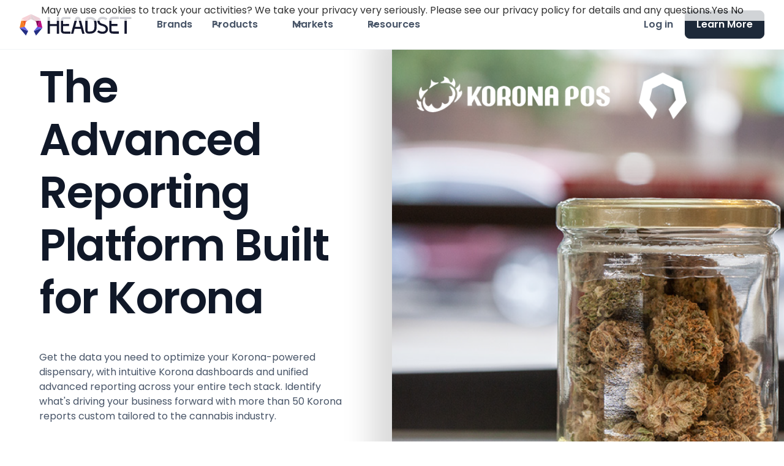

--- FILE ---
content_type: text/html
request_url: https://www.headset.io/cannabis-pos/korona
body_size: 16198
content:
<!DOCTYPE html><!-- Last Published: Mon Jan 05 2026 23:04:42 GMT+0000 (Coordinated Universal Time) --><html data-wf-domain="www.headset.io" data-wf-page="65b81c82a65288113d970717" data-wf-site="640fe83bf3f9dfb92669d456" lang="en" data-wf-collection="65b81c82a65288113d97079c" data-wf-item-slug="korona"><head><meta charset="utf-8"/><title>Advanced Korona Reporting</title><meta content="Supercharge your  Korona cannabis POS with Headset Retailer reporting platform." name="description"/><meta content="Korona + Headset" property="og:title"/><meta content="https://cdn.prod.website-files.com/642ef84827761ae054ec06c5/64b1a911d1104c719713da48_korona-hero.png" property="og:image"/><meta content="Korona + Headset" property="twitter:title"/><meta content="https://cdn.prod.website-files.com/642ef84827761ae054ec06c5/64b1a911d1104c719713da48_korona-hero.png" property="twitter:image"/><meta content="width=device-width, initial-scale=1" name="viewport"/><link href="https://cdn.prod.website-files.com/640fe83bf3f9dfb92669d456/css/headset-wireframe.shared.002921b49.min.css" rel="stylesheet" type="text/css" integrity="sha384-ACkhtJgtVh6SuXB0fPIZA1MOl0GZYOZgky6La9l/SP1QJkpUSymF/WFWsga3tdGz" crossorigin="anonymous"/><link href="https://fonts.googleapis.com" rel="preconnect"/><link href="https://fonts.gstatic.com" rel="preconnect" crossorigin="anonymous"/><script src="https://ajax.googleapis.com/ajax/libs/webfont/1.6.26/webfont.js" type="text/javascript"></script><script type="text/javascript">WebFont.load({  google: {    families: ["Poppins:100,200,300,regular,500,600,700"]  }});</script><script type="text/javascript">!function(o,c){var n=c.documentElement,t=" w-mod-";n.className+=t+"js",("ontouchstart"in o||o.DocumentTouch&&c instanceof DocumentTouch)&&(n.className+=t+"touch")}(window,document);</script><link href="https://cdn.prod.website-files.com/640fe83bf3f9dfb92669d456/64459fa4103dd2085ba91b61_Headset-Faviocn.png" rel="shortcut icon" type="image/x-icon"/><link href="https://cdn.prod.website-files.com/640fe83bf3f9dfb92669d456/64459fa9d327af2eb1424b2a_Headset-Webclip.png" rel="apple-touch-icon"/><link href="https://www.headset.io/cannabis-pos/korona" rel="canonical"/><script async="" src="https://www.googletagmanager.com/gtag/js?id=G-1E16X0F3EC"></script><script type="text/javascript">window.dataLayer = window.dataLayer || [];function gtag(){dataLayer.push(arguments);}gtag('set', 'developer_id.dZGVlNj', true);gtag('js', new Date());gtag('config', 'G-1E16X0F3EC');</script><!-- Please keep this css code to improve the font quality-->
<style>
  * {
  -webkit-font-smoothing: antialiased;
  -moz-osx-font-smoothing: grayscale;
}
</style>
<!-- Google tag (gtag.js) -->
<script async src="https://www.googletagmanager.com/gtag/js?id=G-1E16X0F3EC"></script>
<script>
  window.dataLayer = window.dataLayer || [];
  function gtag(){dataLayer.push(arguments);}
  gtag('js', new Date());

  gtag('config', 'G-1E16X0F3EC');
</script>

<script src="https://platform-api.sharethis.com/js/sharethis.js#property=6463d65aea134c0019b9b267&product=inline-share-buttons&source=platform" async="async"></script>

<!-- Start of HubSpot Embed Code -->
<script id="hs-script-loader" async defer src="//js.hs-scripts.com/6926479.js"></script>
<!-- End of HubSpot Embed Code -->

<!-- Matomo Tag Manager -->
<script>
  var _mtm = window._mtm = window._mtm || [];
  _mtm.push({'mtm.startTime': (new Date().getTime()), 'event': 'mtm.Start'});
  (function() {
    var d=document, g=d.createElement('script'), s=d.getElementsByTagName('script')[0];
    g.async=true; g.src='https://cdn.matomo.cloud/headset.matomo.cloud/container_XVcE8xvp.js'; s.parentNode.insertBefore(g,s);
  })();
</script>
<!-- End Matomo Tag Manager -->

<!--rb2b-->
<script>!function () {var reb2b = window.reb2b = window.reb2b || [];if (reb2b.invoked) return;reb2b.invoked = true;reb2b.methods = ["identify", "collect"];reb2b.factory = function (method) {return function () {var args = Array.prototype.slice.call(arguments);args.unshift(method);reb2b.push(args);return reb2b;};};for (var i = 0; i < reb2b.methods.length; i++) {var key = reb2b.methods[i];reb2b[key] = reb2b.factory(key);}reb2b.load = function (key) {var script = document.createElement("script");script.type = "text/javascript";script.async = true;script.src = "https://b2bjsstore.s3.us-west-2.amazonaws.com/b/" + key + "/0NW1GHL1YVO4.js.gz";var first = document.getElementsByTagName("script")[0];first.parentNode.insertBefore(script, first);};reb2b.SNIPPET_VERSION = "1.0.1";reb2b.load("0NW1GHL1YVO4");}();</script>

<!--vector-->
<script>
    !function(e,r){try{if(e.vector)return void console.log("Vector snippet included more than once.");var t={};t.q=t.q||[];for(var o=["load","identify","on"],n=function(e){return function(){var r=Array.prototype.slice.call(arguments);t.q.push([e,r])}},c=0;c<o.length;c++){var a=o[c];t[a]=n(a)}if(e.vector=t,!t.loaded){var i=r.createElement("script");i.type="text/javascript",i.async=!0,i.src="https://cdn.vector.co/pixel.js";var l=r.getElementsByTagName("script")[0];l.parentNode.insertBefore(i,l),t.loaded=!0}}catch(e){console.error("Error loading Vector:",e)}}(window,document);
    vector.load("254bb9e5-3c5e-4d2e-a2a9-65980235421d");
</script></head><body class="body"><div class="page-wrapper"><div class="global-styles w-embed"><style>

/* Snippet gets rid of top margin on first element in any rich text*/
.w-richtext>:first-child {
	margin-top: 0;
}

/* Snippet gets rid of bottom margin on last element in any rich text*/
.w-richtext>:last-child, .w-richtext ol li:last-child, .w-richtext ul li:last-child {
    margin-bottom: 0;
}

/* Snippet makes all link elements listed below to inherit color from their parent */
a, 
.w-tab-link,
.w-nav-link,
.w-dropdown-btn,
.w-dropdown-toggle,
.w-dropdown-link
{
color: inherit;
}

/* Snippet prevents all click and hover interaction with an element */
.clickable-off {
  pointer-events: none;
}

/* Snippet enables all click and hover interaction with an element */
.clickable-on{
  pointer-events: auto;
}

/* Snippet enables you to add class of div-square which creates and maintains a 1:1 dimension of a div.*/
.div-square::after {
  content: "";
  display: block;
  padding-bottom: 100%;
}

/*Hide focus outline for main content element*/
    main:focus-visible {
    outline: -webkit-focus-ring-color auto 0px;
}

/* Make sure containers never lose their center alignment*/
.container-medium, .container-small, .container-large {
  margin-right: auto !important;
  margin-left: auto !important;
}

/*Reset selects, buttons, and links styles*/
.w-input, .w-select, a {
color: inherit;
text-decoration: inherit;
font-size: inherit;
}

/*Apply "..." after 3 lines of text */
.text-style-3lines {
    display: -webkit-box;
    overflow: hidden;
    -webkit-line-clamp: 3;
    -webkit-box-orient: vertical;
}

/* Apply "..." after 2 lines of text */
.text-style-2lines {
    display: -webkit-box;
    overflow: hidden;
    -webkit-line-clamp: 2;
    -webkit-box-orient: vertical;
}
/* Apply "..." at 100% width */
.truncate-width { 
		width: 100%; 
    white-space: nowrap; 
    overflow: hidden; 
    text-overflow: ellipsis; 
}
/* Removes native scrollbar */
.no-scrollbar {
    -ms-overflow-style: none;
}

.no-scrollbar::-webkit-scrollbar {
    display: none;
}

</style></div><div class="main-wrapper"><div data-w-id="c74348aa-d9ab-5d03-8196-54db93f21ed5" data-animation="default" data-collapse="medium" data-duration="400" data-easing="ease" data-easing2="ease" role="banner" class="navbar02_component w-nav"><div class="navbar02_container"><a href="/" class="navbar02_logo-link w-nav-brand"><div class="uui-styleguide_logo"><img src="https://cdn.prod.website-files.com/640fe83bf3f9dfb92669d456/640fed396e869ffe886cf87b_Real-time%20Cannabis%20Data%2C%20Analytics%20%26%20Intelligence%20_%20Headset-1%20(1).svg" loading="lazy" alt="" height="35"/></div></a><nav role="navigation" class="navbar02_menu w-nav-menu"><div class="navbar02_menu-left"><a href="/brands" class="navbar02_link">Brands</a><div data-hover="true" data-delay="300" data-w-id="c74348aa-d9ab-5d03-8196-54db93f21ede" class="navbar02_menu-dropdown w-dropdown"><div class="navbar02_dropdown-toggle w-dropdown-toggle"><div class="dropdown-icon w-embed"><svg width="20" height="20" viewBox="0 0 20 20" fill="none" xmlns="http://www.w3.org/2000/svg">
<path d="M5 7.5L10 12.5L15 7.5" stroke="currentColor" stroke-width="1.67" stroke-linecap="round" stroke-linejoin="round"/>
</svg></div><div>Products</div></div><nav class="navbar02_dropdown-list w-dropdown-list"><div class="navbar02_container"><div class="navbar02_dropdown-content"><div class="navbar02_dropdown-content-left _2"><div class="navbar02_dropdown-link-list"><div id="w-node-c74348aa-d9ab-5d03-8196-54db93f21f26-93f21ed5" class="margin-bottom margin-tiny"><h4 class="text-size-small text-weight-semibold">Company</h4></div><a href="/platform" class="navbar02_dropdown-link w-inline-block"><div class="navbar02_icon-wrapper"><div class="icon-1x1-xsmall w-embed"><svg width="25" height="24" viewBox="0 0 25 24" fill="none" xmlns="http://www.w3.org/2000/svg">
<path d="M22.667 21V19C22.667 17.1362 21.3922 15.5701 19.667 15.126M16.167 3.29076C17.6329 3.88415 18.667 5.32131 18.667 7C18.667 8.67869 17.6329 10.1159 16.167 10.7092M17.667 21C17.667 19.1362 17.667 18.2044 17.3625 17.4693C16.9565 16.4892 16.1778 15.7105 15.1977 15.3045C14.4626 15 13.5308 15 11.667 15H8.66699C6.80323 15 5.87134 15 5.13626 15.3045C4.15615 15.7105 3.37745 16.4892 2.97147 17.4693C2.66699 18.2044 2.66699 19.1362 2.66699 21M14.167 7C14.167 9.20914 12.3761 11 10.167 11C7.95785 11 6.16699 9.20914 6.16699 7C6.16699 4.79086 7.95785 3 10.167 3C12.3761 3 14.167 4.79086 14.167 7Z" stroke="currentColor" stroke-width="2" stroke-linecap="round" stroke-linejoin="round"/>
</svg></div></div><div class="navbar02_item-right"><div class="margin-bottom margin-tiny"><div class="navbar02_text-wrapper"><div class="text-weight-semibold text-color-gray900">Our Platform</div></div></div><div class="text-size-small hide-mobile-landscape">Learn about the Headset Data Stack</div></div></a><a href="/about" class="navbar02_dropdown-link w-inline-block"><div class="navbar02_icon-wrapper"><div class="icon-1x1-xsmall w-embed"><svg width="25" height="24" viewBox="0 0 25 24" fill="none" xmlns="http://www.w3.org/2000/svg">
<path d="M22.667 21V19C22.667 17.1362 21.3922 15.5701 19.667 15.126M16.167 3.29076C17.6329 3.88415 18.667 5.32131 18.667 7C18.667 8.67869 17.6329 10.1159 16.167 10.7092M17.667 21C17.667 19.1362 17.667 18.2044 17.3625 17.4693C16.9565 16.4892 16.1778 15.7105 15.1977 15.3045C14.4626 15 13.5308 15 11.667 15H8.66699C6.80323 15 5.87134 15 5.13626 15.3045C4.15615 15.7105 3.37745 16.4892 2.97147 17.4693C2.66699 18.2044 2.66699 19.1362 2.66699 21M14.167 7C14.167 9.20914 12.3761 11 10.167 11C7.95785 11 6.16699 9.20914 6.16699 7C6.16699 4.79086 7.95785 3 10.167 3C12.3761 3 14.167 4.79086 14.167 7Z" stroke="currentColor" stroke-width="2" stroke-linecap="round" stroke-linejoin="round"/>
</svg></div></div><div class="navbar02_item-right"><div class="margin-bottom margin-tiny"><div class="navbar02_text-wrapper"><div class="text-weight-semibold text-color-gray900">About Headset</div></div></div><div class="text-size-small hide-mobile-landscape">Meet the people behind the data</div></div></a><a href="/faq" class="navbar02_dropdown-link w-inline-block"><div class="navbar02_icon-wrapper"><div class="icon-1x1-xsmall w-embed"><svg width="25" height="24" viewBox="0 0 25 24" fill="none" xmlns="http://www.w3.org/2000/svg">
<path d="M21.6666 11.5C21.6666 16.1944 17.861 20 13.1666 20C12.0898 20 11.0598 19.7998 10.1118 19.4345C9.93844 19.3678 9.85177 19.3344 9.78285 19.3185C9.71506 19.3029 9.66599 19.2963 9.59648 19.2937C9.5258 19.291 9.44826 19.299 9.29318 19.315L4.17216 19.8444C3.68392 19.8948 3.43979 19.9201 3.29579 19.8322C3.17036 19.7557 3.08494 19.6279 3.06219 19.4828C3.03609 19.3161 3.15274 19.1002 3.38605 18.6684L5.02171 15.6408C5.15641 15.3915 5.22376 15.2668 5.25427 15.1469C5.2844 15.0286 5.29168 14.9432 5.28204 14.8214C5.27229 14.6981 5.21819 14.5376 5.10999 14.2166C4.82246 13.3636 4.66662 12.45 4.66662 11.5C4.66662 6.80558 8.4722 3 13.1666 3C17.861 3 21.6666 6.80558 21.6666 11.5Z" stroke="currentColor" stroke-width="2" stroke-linecap="round" stroke-linejoin="round"/>
</svg></div></div><div class="navbar02_item-right"><div class="margin-bottom margin-tiny"><div class="text-weight-semibold text-color-gray900">FAQs</div></div><div class="text-size-small hide-mobile-landscape">Answer your frequently asked questions.</div></div></a><a href="https://help.headset.io/home/" target="_blank" class="navbar02_dropdown-link w-inline-block"><div class="navbar02_icon-wrapper"><div class="icon-1x1-xsmall w-embed"><svg width="25" height="24" viewBox="0 0 25 24" fill="none" xmlns="http://www.w3.org/2000/svg">
<path d="M4.66699 21L4.66699 4M4.66699 13H12.067C12.627 13 12.9071 13 13.121 12.891C13.3091 12.7951 13.4621 12.6422 13.558 12.454C13.667 12.2401 13.667 11.9601 13.667 11.4V4.6C13.667 4.03995 13.667 3.75992 13.558 3.54601C13.4621 3.35785 13.3091 3.20487 13.121 3.10899C12.9071 3 12.627 3 12.067 3H6.26699C5.70694 3 5.42691 3 5.213 3.10899C5.02484 3.20487 4.87186 3.35785 4.77599 3.54601C4.66699 3.75992 4.66699 4.03995 4.66699 4.6V13ZM13.667 5H20.067C20.627 5 20.9071 5 21.121 5.10899C21.3091 5.20487 21.4621 5.35785 21.558 5.54601C21.667 5.75992 21.667 6.03995 21.667 6.6V13.4C21.667 13.9601 21.667 14.2401 21.558 14.454C21.4621 14.6422 21.3091 14.7951 21.121 14.891C20.9071 15 20.627 15 20.067 15H15.267C14.7069 15 14.4269 15 14.213 14.891C14.0248 14.7951 13.8719 14.6422 13.776 14.454C13.667 14.2401 13.667 13.9601 13.667 13.4V5Z" stroke="currentColor" stroke-width="2" stroke-linecap="round" stroke-linejoin="round"/>
</svg></div></div><div class="navbar02_item-right"><div class="margin-bottom margin-tiny"><div class="text-weight-semibold text-color-gray900">Knowledge Base</div></div><div class="text-size-small hide-mobile-landscape">Documentation for Headset customers</div></div></a></div><div id="w-node-c74348aa-d9ab-5d03-8196-54db93f21ee7-93f21ed5" class="navbar02_dropdown-link-list"><div id="w-node-c74348aa-d9ab-5d03-8196-54db93f21ee8-93f21ed5" class="margin-bottom margin-tiny"><h4 class="text-size-small text-weight-semibold">Core Products</h4></div><a href="/retailer" class="navbar02_dropdown-link w-inline-block"><div class="navbar02_icon-wrapper"><img src="https://cdn.prod.website-files.com/640fe83bf3f9dfb92669d456/643cac89c96b4e3a4bcadc27_retailer-tile.svg" loading="lazy" alt="" class="menu-icon"/></div><div class="navbar02_item-right"><div class="margin-bottom margin-tiny"><div class="text-weight-semibold text-color-gray900">Retailer</div></div><div class="text-size-small hide-mobile-landscape">Track sales, optimize inventory, streamline ops</div></div></a><a href="/insights" class="navbar02_dropdown-link w-inline-block"><div class="navbar02_icon-wrapper"><img src="https://cdn.prod.website-files.com/640fe83bf3f9dfb92669d456/643cac8a3882729d41eb69d0_insights-tile.svg" loading="lazy" alt="" class="menu-icon"/></div><div class="navbar02_item-right"><div class="margin-bottom margin-tiny"><div class="text-weight-semibold text-color-gray900">Insights</div></div><div class="text-size-small hide-mobile-landscape">Actionable data to help you stay ahead of trends</div></div></a><a href="/bridge-nexus" class="navbar02_dropdown-link w-inline-block"><div class="navbar02_icon-wrapper"><img src="https://cdn.prod.website-files.com/640fe83bf3f9dfb92669d456/68166f4969618caad4eabca4_Bridge-Nexus-Badge%20(1).avif" loading="lazy" alt="" class="menu-icon"/></div><div class="navbar02_item-right"><div class="margin-bottom margin-tiny"><div class="text-weight-semibold text-color-gray900">Bridge Nexus</div></div><div class="text-size-small hide-mobile-landscape">Automatic Order Generation &amp; ERP Connection</div></div></a><a href="/vault" class="navbar02_dropdown-link w-inline-block"><div class="navbar02_icon-wrapper"><img src="https://cdn.prod.website-files.com/640fe83bf3f9dfb92669d456/64cbfb7bf0ba165df6be1079_vault-badge.svg" loading="lazy" alt="" class="menu-icon"/></div><div class="navbar02_item-right"><div class="margin-bottom margin-tiny"><div class="text-weight-semibold text-color-gray900">Vault</div></div><div class="text-size-small hide-mobile-landscape">Powered by Snowflake a seamless integration with your favorite data tools and more</div></div></a><a href="/exchange" class="navbar02_dropdown-link w-inline-block"><div class="navbar02_icon-wrapper"><img src="https://cdn.prod.website-files.com/640fe83bf3f9dfb92669d456/66bb8823d62f0555c6aa2212_Headset-Exchange.svg" loading="lazy" alt="" class="menu-icon"/></div><div class="navbar02_item-right"><div class="margin-bottom margin-tiny"><div class="text-weight-semibold text-color-gray900">Exchange</div></div><div class="text-size-small hide-mobile-landscape">Simple payments between suppliers and retailers</div></div></a></div></div><div class="navbar02_dropdown-content-right"><div class="navbar02_dropdown-content-wrapper"><div class="navbar02_dropdown-blog-item-wrapper"><a href="/ecommerce" class="navbar02_blog-item w-inline-block"><div class="margin-bottom margin-small"><div class="navbar02_blog-image-wrapper"><img src="https://cdn.prod.website-files.com/640fe83bf3f9dfb92669d456/68bafde6c28553a17f318f2a_HS-OG.avif" loading="eager" sizes="100vw" srcset="https://cdn.prod.website-files.com/640fe83bf3f9dfb92669d456/68bafde6c28553a17f318f2a_HS-OG-p-500.png 500w, https://cdn.prod.website-files.com/640fe83bf3f9dfb92669d456/68bafde6c28553a17f318f2a_HS-OG.avif 3254w" alt="Learn About Bridge Signal" class="navbar02_blog-image"/></div></div><div class="navbar02_blog-content"><div class="margin-bottom margin-tiny"><div class="text-weight-semibold text-color-gray900">NEW: Ecommerce + POS Data</div></div><div class="margin-top margin-xxsmall"><div class="button-row"><div class="button-wrapper"><div class="button-link-gray is-button-xsmall"><div>Learn More</div></div></div></div></div></div></a></div></div><div class="navbar02_dropdown-right-overlay-absolute"></div></div></div></div></nav></div><div data-hover="true" data-delay="300" data-w-id="cf7b6cf9-5aa2-6423-5ea4-d7bfaa81b9b6" class="navbar02_menu-dropdown w-dropdown"><div class="navbar02_dropdown-toggle w-dropdown-toggle"><div class="dropdown-icon w-embed"><svg width="20" height="20" viewBox="0 0 20 20" fill="none" xmlns="http://www.w3.org/2000/svg">
<path d="M5 7.5L10 12.5L15 7.5" stroke="currentColor" stroke-width="1.67" stroke-linecap="round" stroke-linejoin="round"/>
</svg></div><div>Markets</div></div><nav class="navbar02_dropdown-list w-dropdown-list"><div class="navbar02_container"><div class="navbar02_dropdown-content"><div class="navbar02_dropdown-content-markets-copy"><div class="navbar02_dropdown-link-list"><div id="w-node-cf7b6cf9-5aa2-6423-5ea4-d7bfaa81b9c0-93f21ed5" class="margin-bottom"><h4 class="text-size-small text-weight-semibold">Canada</h4></div><div id="w-node-fa9b589a-3280-291e-7211-bc5516ed5406-93f21ed5" class="w-dyn-list"><div role="list" class="collection-list-2 w-dyn-items"><div role="listitem" class="w-dyn-item"><a href="/markets/alberta" class="navbar02_dropdown-link state-wrap w-inline-block"><div class="navbar02_icon-wrapper"><img loading="lazy" alt="Alberta" src="https://cdn.prod.website-files.com/642ef84827761ae054ec06c5/642f1325477cafb212a088a0_6426f525ba53dc0b4e5fbb73_ca-recreational-cannabis-provice-alberta.svg" class="menu-icon"/></div><div id="AB" class="navbar02_item-right abv-wrap w-node-cf7b6cf9-5aa2-6423-5ea4-d7bfaa81b9d8-93f21ed5"><div class="margin-bottom margin-tiny"><div class="text-weight-semibold text-color-gray900">Alberta</div></div></div></a></div><div role="listitem" class="w-dyn-item"><a href="/markets/british-columbia" class="navbar02_dropdown-link state-wrap w-inline-block"><div class="navbar02_icon-wrapper"><img loading="lazy" alt="British Columbia" src="https://cdn.prod.website-files.com/642ef84827761ae054ec06c5/642f132326330e71a73fc216_6426f525ba53dce10f5fbb72_ca-recreational-cannabis-provice-british-columbia.svg" class="menu-icon"/></div><div id="BC" class="navbar02_item-right abv-wrap w-node-cf7b6cf9-5aa2-6423-5ea4-d7bfaa81b9d8-93f21ed5"><div class="margin-bottom margin-tiny"><div class="text-weight-semibold text-color-gray900">British Columbia</div></div></div></a></div><div role="listitem" class="w-dyn-item"><a href="/markets/ontario" class="navbar02_dropdown-link state-wrap w-inline-block"><div class="navbar02_icon-wrapper"><img loading="lazy" alt="Ontario" src="https://cdn.prod.website-files.com/642ef84827761ae054ec06c5/642f132332489673486615f6_6426f525ba53dcd4065fbb3a_ca-recreational-cannabis-province-ontario-canada.svg" class="menu-icon"/></div><div id="ON" class="navbar02_item-right abv-wrap w-node-cf7b6cf9-5aa2-6423-5ea4-d7bfaa81b9d8-93f21ed5"><div class="margin-bottom margin-tiny"><div class="text-weight-semibold text-color-gray900">Ontario</div></div></div></a></div><div role="listitem" class="w-dyn-item"><a href="/markets/saskatchewan" class="navbar02_dropdown-link state-wrap w-inline-block"><div class="navbar02_icon-wrapper"><img loading="lazy" alt="Saskatchewan" src="https://cdn.prod.website-files.com/642ef84827761ae054ec06c5/642f1320219a5fa0ef2062b9_6426f525ba53dc21e65fbb33_ca-recreational-cannabis-provice-saskatchewan.svg" class="menu-icon"/></div><div id="SK" class="navbar02_item-right abv-wrap w-node-cf7b6cf9-5aa2-6423-5ea4-d7bfaa81b9d8-93f21ed5"><div class="margin-bottom margin-tiny"><div class="text-weight-semibold text-color-gray900">Saskatchewan</div></div></div></a></div></div></div><div id="w-node-_93d26174-97d5-68f4-c713-3425002c44b0-93f21ed5" class="margin-top margin-small"><h4 class="text-size-small text-weight-semibold">United States</h4></div><div id="w-node-_99769e69-53ea-730e-c39c-1475afb56a31-93f21ed5" class="w-dyn-list"><div role="list" class="collection-list-2 w-dyn-items"><div role="listitem" class="w-dyn-item"><a href="/markets/arizona" class="navbar02_dropdown-link state-wrap w-inline-block"><div class="navbar02_icon-wrapper"><img loading="lazy" alt="Arizona" src="https://cdn.prod.website-files.com/642ef84827761ae054ec06c5/642f132db2cf95f6def09456_6426f525ba53dc24805fbb34_us-recreational-cannabis-state-arizona.svg" class="menu-icon"/></div><div id="AZ" class="navbar02_item-right abv-wrap w-node-_99769e69-53ea-730e-c39c-1475afb56a37-93f21ed5"><div class="margin-bottom margin-tiny"><div class="text-weight-semibold text-color-gray900">Arizona</div></div></div></a></div><div role="listitem" class="w-dyn-item"><a href="/markets/california" class="navbar02_dropdown-link state-wrap w-inline-block"><div class="navbar02_icon-wrapper"><img loading="lazy" alt="California" src="https://cdn.prod.website-files.com/642ef84827761ae054ec06c5/642f13201723357a60080141_6426f525ba53dcd11f5fbb74_us-recreational-cannabis-state-california.svg" class="menu-icon"/></div><div id="CA" class="navbar02_item-right abv-wrap w-node-_99769e69-53ea-730e-c39c-1475afb56a37-93f21ed5"><div class="margin-bottom margin-tiny"><div class="text-weight-semibold text-color-gray900">California</div></div></div></a></div><div role="listitem" class="w-dyn-item"><a href="/markets/colorado" class="navbar02_dropdown-link state-wrap w-inline-block"><div class="navbar02_icon-wrapper"><img loading="lazy" alt="Colorado" src="https://cdn.prod.website-files.com/642ef84827761ae054ec06c5/642f132669ad7884c88eb143_6426f525ba53dc11bf5fbb3b_us-recreational-cannabis-state-colorado.svg" class="menu-icon"/></div><div id="CO" class="navbar02_item-right abv-wrap w-node-_99769e69-53ea-730e-c39c-1475afb56a37-93f21ed5"><div class="margin-bottom margin-tiny"><div class="text-weight-semibold text-color-gray900">Colorado</div></div></div></a></div><div role="listitem" class="w-dyn-item"><a href="/markets/connecticut" class="navbar02_dropdown-link state-wrap w-inline-block"><div class="navbar02_icon-wrapper"><img loading="lazy" alt="Connecticut" src="https://cdn.prod.website-files.com/642ef84827761ae054ec06c5/68dc0f58d8886a125716dab8_connecticut.svg" class="menu-icon"/></div><div id="CT" class="navbar02_item-right abv-wrap w-node-_99769e69-53ea-730e-c39c-1475afb56a37-93f21ed5"><div class="margin-bottom margin-tiny"><div class="text-weight-semibold text-color-gray900">Connecticut</div></div></div></a></div><div role="listitem" class="w-dyn-item"><a href="/markets/florida" class="navbar02_dropdown-link state-wrap w-inline-block"><div class="navbar02_icon-wrapper"><img loading="lazy" alt="Florida" src="https://cdn.prod.website-files.com/642ef84827761ae054ec06c5/642f132a3248968c166620c6_6426f525ba53dcf0dc5fbc32_Florida%2520Shape.svg" class="menu-icon"/></div><div id="FL" class="navbar02_item-right abv-wrap w-node-_99769e69-53ea-730e-c39c-1475afb56a37-93f21ed5"><div class="margin-bottom margin-tiny"><div class="text-weight-semibold text-color-gray900">Florida</div></div></div></a></div><div role="listitem" class="w-dyn-item"><a href="/markets/illinois" class="navbar02_dropdown-link state-wrap w-inline-block"><div class="navbar02_icon-wrapper"><img loading="lazy" alt="Illinois" src="https://cdn.prod.website-files.com/642ef84827761ae054ec06c5/642f132a1723352d10080dce_6426f525ba53dce6a55fbb32_us-recreational-cannabis-state-illinois.svg" class="menu-icon"/></div><div id="IL" class="navbar02_item-right abv-wrap w-node-_99769e69-53ea-730e-c39c-1475afb56a37-93f21ed5"><div class="margin-bottom margin-tiny"><div class="text-weight-semibold text-color-gray900">Illinois</div></div></div></a></div><div role="listitem" class="w-dyn-item"><a href="/markets/maryland" class="navbar02_dropdown-link state-wrap w-inline-block"><div class="navbar02_icon-wrapper"><img loading="lazy" alt="Maryland" src="https://cdn.prod.website-files.com/642ef84827761ae054ec06c5/642f13277b3a857085eaf5cc_6426f525ba53dc847e5fbb36_us-recreational-cannabis-state-maryland.svg" class="menu-icon"/></div><div id="MD" class="navbar02_item-right abv-wrap w-node-_99769e69-53ea-730e-c39c-1475afb56a37-93f21ed5"><div class="margin-bottom margin-tiny"><div class="text-weight-semibold text-color-gray900">Maryland</div></div></div></a></div><div role="listitem" class="w-dyn-item"><a href="/markets/massachusetts" class="navbar02_dropdown-link state-wrap w-inline-block"><div class="navbar02_icon-wrapper"><img loading="lazy" alt="Massachusetts" src="https://cdn.prod.website-files.com/642ef84827761ae054ec06c5/642f132c1723352cc1081025_6426f525ba53dc38295fbb35_us-recreational-cannabis-state-massachusetts.svg" class="menu-icon"/></div><div id="MA" class="navbar02_item-right abv-wrap w-node-_99769e69-53ea-730e-c39c-1475afb56a37-93f21ed5"><div class="margin-bottom margin-tiny"><div class="text-weight-semibold text-color-gray900">Massachusetts</div></div></div></a></div><div role="listitem" class="w-dyn-item"><a href="/markets/michigan" class="navbar02_dropdown-link state-wrap w-inline-block"><div class="navbar02_icon-wrapper"><img loading="lazy" alt="Michigan" src="https://cdn.prod.website-files.com/642ef84827761ae054ec06c5/642f132ebaf29886d8ca95aa_6426f525ba53dcdc935fbb37_us-recreational-cannabis-state-michigan.svg" class="menu-icon"/></div><div id="MI" class="navbar02_item-right abv-wrap w-node-_99769e69-53ea-730e-c39c-1475afb56a37-93f21ed5"><div class="margin-bottom margin-tiny"><div class="text-weight-semibold text-color-gray900">Michigan</div></div></div></a></div><div role="listitem" class="w-dyn-item"><a href="/markets/missouri" class="navbar02_dropdown-link state-wrap w-inline-block"><div class="navbar02_icon-wrapper"><img loading="lazy" alt="Missouri" src="https://cdn.prod.website-files.com/642ef84827761ae054ec06c5/65276b35a7f179ec30995560_Missouri.svg" class="menu-icon"/></div><div id="MO" class="navbar02_item-right abv-wrap w-node-_99769e69-53ea-730e-c39c-1475afb56a37-93f21ed5"><div class="margin-bottom margin-tiny"><div class="text-weight-semibold text-color-gray900">Missouri</div></div></div></a></div><div role="listitem" class="w-dyn-item"><a href="/markets/nevada" class="navbar02_dropdown-link state-wrap w-inline-block"><div class="navbar02_icon-wrapper"><img loading="lazy" alt="Nevada" src="https://cdn.prod.website-files.com/642ef84827761ae054ec06c5/642f1322477caf343aa0816c_6426f525ba53dc9c8b5fbb39_us-recreational-cannabis-state-nevada.svg" class="menu-icon"/></div><div id="NV" class="navbar02_item-right abv-wrap w-node-_99769e69-53ea-730e-c39c-1475afb56a37-93f21ed5"><div class="margin-bottom margin-tiny"><div class="text-weight-semibold text-color-gray900">Nevada</div></div></div></a></div><div role="listitem" class="w-dyn-item"><a href="/markets/new-jersey" class="navbar02_dropdown-link state-wrap w-inline-block"><div class="navbar02_icon-wrapper"><img loading="lazy" alt="New Jersey" src="https://cdn.prod.website-files.com/642ef84827761ae054ec06c5/6807cc57f85a32a9056266ca_new_jersey.svg" class="menu-icon"/></div><div id="NJ" class="navbar02_item-right abv-wrap w-node-_99769e69-53ea-730e-c39c-1475afb56a37-93f21ed5"><div class="margin-bottom margin-tiny"><div class="text-weight-semibold text-color-gray900">New Jersey</div></div></div></a></div><div role="listitem" class="w-dyn-item"><a href="/markets/new-york" class="navbar02_dropdown-link state-wrap w-inline-block"><div class="navbar02_icon-wrapper"><img loading="lazy" alt="New York" src="https://cdn.prod.website-files.com/642ef84827761ae054ec06c5/64e3c219b85041d8633c1ce8_new-york-state.svg" class="menu-icon"/></div><div id="NY" class="navbar02_item-right abv-wrap w-node-_99769e69-53ea-730e-c39c-1475afb56a37-93f21ed5"><div class="margin-bottom margin-tiny"><div class="text-weight-semibold text-color-gray900">New York</div></div></div></a></div><div role="listitem" class="w-dyn-item"><a href="/markets/ohio" class="navbar02_dropdown-link state-wrap w-inline-block"><div class="navbar02_icon-wrapper"><img loading="lazy" alt="Ohio" src="https://cdn.prod.website-files.com/642ef84827761ae054ec06c5/64f0f64da209d00821c7da6b_ohio-state.svg" class="menu-icon"/></div><div id="OH" class="navbar02_item-right abv-wrap w-node-_99769e69-53ea-730e-c39c-1475afb56a37-93f21ed5"><div class="margin-bottom margin-tiny"><div class="text-weight-semibold text-color-gray900">Ohio</div></div></div></a></div><div role="listitem" class="w-dyn-item"><a href="/markets/oregon" class="navbar02_dropdown-link state-wrap w-inline-block"><div class="navbar02_icon-wrapper"><img loading="lazy" alt="Oregon" src="https://cdn.prod.website-files.com/642ef84827761ae054ec06c5/642f13297554737af57cfc62_6426f525ba53dc52435fbb38_us-recreational-cannabis-state-oregon.svg" class="menu-icon"/></div><div id="OR" class="navbar02_item-right abv-wrap w-node-_99769e69-53ea-730e-c39c-1475afb56a37-93f21ed5"><div class="margin-bottom margin-tiny"><div class="text-weight-semibold text-color-gray900">Oregon</div></div></div></a></div><div role="listitem" class="w-dyn-item"><a href="/markets/washington" class="navbar02_dropdown-link state-wrap w-inline-block"><div class="navbar02_icon-wrapper"><img loading="lazy" alt="Washington" src="https://cdn.prod.website-files.com/642ef84827761ae054ec06c5/642f132432489610a66616b4_6426f525ba53dc32865fbb75_us-recreational-cannabis-state-washington.svg" class="menu-icon"/></div><div id="WA" class="navbar02_item-right abv-wrap w-node-_99769e69-53ea-730e-c39c-1475afb56a37-93f21ed5"><div class="margin-bottom margin-tiny"><div class="text-weight-semibold text-color-gray900">Washington</div></div></div></a></div></div></div></div></div><div class="navbar02_dropdown-content-right"><div class="navbar02_dropdown-content-wrapper"><div class="navbar02_dropdown-blog-item-wrapper"><a href="/markets" class="navbar02_blog-item w-inline-block"><div class="margin-bottom margin-small"><div class="navbar02_blog-image-wrapper"><img src="https://cdn.prod.website-files.com/640fe83bf3f9dfb92669d456/6438dd6f298e146feadeb48b_Cannabis-Market-Data-Dark-Blue.svg" loading="eager" alt="" class="navbar02_blog-image"/></div></div><div class="navbar02_blog-content"><div class="margin-bottom margin-tiny"><div class="text-weight-semibold text-color-gray900">View All Markets</div></div><div class="text-size-small text-style-2lines">Track retail sales, product market share, and monitor today’s best selling cannabis products.<br/><br/></div><div class="margin-top margin-xxsmall"><div class="button-row"><div class="button-wrapper"><div class="button-link is-button-xsmall"><div>See Best Sellers<strong></strong></div></div></div></div></div></div></a></div></div></div></div></div></nav></div><div data-hover="true" data-delay="300" data-w-id="1116a7e4-b177-c711-b056-99952c920f41" class="navbar06_menu-dropdown w-dropdown"><div class="navbar06_dropdown-toggle w-dropdown-toggle"><div class="dropdown-icon w-embed"><svg width="20" height="20" viewBox="0 0 20 20" fill="none" xmlns="http://www.w3.org/2000/svg">
<path d="M5 7.5L10 12.5L15 7.5" stroke="currentColor" stroke-width="1.67" stroke-linecap="round" stroke-linejoin="round"/>
</svg></div><div>Resources</div></div><nav class="navbar06_dropdown-list w-dropdown-list"><div class="navbar06_container"><div class="navbar06_dropdown-content"><div class="navbar06_dropdown-content-left"><div id="w-node-_1116a7e4-b177-c711-b056-99952c920f4a-93f21ed5" class="margin-bottom margin-xxsmall"><h4 class="text-size-small text-weight-medium">Resource Categories</h4></div><div class="navbar06_dropdown-link-list-wrapper"><div class="navbar06_dropdown-link-list"><a href="/resources" class="navbar06_dropdown-link w-inline-block"><div>View All</div></a><a href="/industry-reports" class="navbar06_dropdown-link w-inline-block"><div>Industry Reports</div></a><a href="/podcast" class="navbar06_dropdown-link w-inline-block"><div>High Rise Podcast</div></a><a href="/blog" class="navbar06_dropdown-link w-inline-block"><div>Blog</div></a><a href="/webinars" class="navbar06_dropdown-link w-inline-block"><div>Webinars</div></a><a href="/category" class="navbar06_dropdown-link w-inline-block"><div>Categories</div></a><a href="/training" class="navbar06_dropdown-link w-inline-block"><div>Headset Training</div></a></div></div></div><div class="navbar06_dropdown-content-right"><div class="navbar06_blog-list-wrapper"><div class="navbar06_blog-list"><a href="/industry-reports" class="navbar06_blog-item w-inline-block"><div class="navbar06_blog-item-image-wrapper"><img src="https://cdn.prod.website-files.com/640fe83bf3f9dfb92669d456/643ef6ed28135914f6d60f38_Menu-Industry-Report.webp" height="Auto" alt="Cannabis Inventory Reports" class="navbar06_blog-item-image"/></div><div class="navbar06_blog-item-content"><div class="margin-bottom margin-tiny"><div class="text-weight-semibold text-color-gray900">Cannabis Industry Reports</div></div><div class="text-size-small text-style-2lines">Data-driven breakdowns of the current cannabis market<br/></div></div></a><a href="/podcast" class="navbar06_blog-item w-inline-block"><div class="navbar06_blog-item-image-wrapper"><img src="https://cdn.prod.website-files.com/640fe83bf3f9dfb92669d456/642c6b83b2518c70cf88a6da_High-Rise.webp" alt="High Rise Podcast" sizes="100vw" srcset="https://cdn.prod.website-files.com/640fe83bf3f9dfb92669d456/642c6b83b2518c70cf88a6da_High-Rise-p-500.webp 500w, https://cdn.prod.website-files.com/640fe83bf3f9dfb92669d456/642c6b83b2518c70cf88a6da_High-Rise.webp 600w" class="navbar06_blog-item-image fit-top-left"/></div><div class="navbar06_blog-item-content"><div class="margin-bottom margin-tiny"><div class="text-weight-semibold text-color-gray900">Podcasts</div></div><div class="text-size-small text-style-2lines">A laid-back, data-backed discussion on the cannabis market with notable industry leaders.<br/><strong><br/></strong><br/></div></div></a><a href="/blog" class="navbar06_blog-item w-inline-block"><div class="navbar06_blog-item-image-wrapper"><img src="https://cdn.prod.website-files.com/640fe83bf3f9dfb92669d456/643cd3f9dada99417f121929_Retailer-Data-Headset.webp" alt="Headset Blog" sizes="100vw" srcset="https://cdn.prod.website-files.com/640fe83bf3f9dfb92669d456/643cd3f9dada99417f121929_Retailer-Data-Headset-p-500.webp 500w, https://cdn.prod.website-files.com/640fe83bf3f9dfb92669d456/643cd3f9dada99417f121929_Retailer-Data-Headset-p-800.webp 800w, https://cdn.prod.website-files.com/640fe83bf3f9dfb92669d456/643cd3f9dada99417f121929_Retailer-Data-Headset.webp 968w" class="navbar06_blog-item-image"/></div><div class="navbar06_blog-item-content"><div class="margin-bottom margin-tiny"><div class="text-weight-semibold text-color-gray900">Headset Blog</div></div><div class="text-size-small text-style-2lines">Stay up-to-date with our company and the fast moving cannabis tech industry.<br/><strong><br/></strong><br/></div></div></a><a href="/webinars" class="navbar06_blog-item w-inline-block"><div class="navbar06_blog-item-image-wrapper"><img src="https://cdn.prod.website-files.com/640fe83bf3f9dfb92669d456/642c6986169330cd1d2d6fb3_Card.webp" alt="Headset Webinars" sizes="100vw" srcset="https://cdn.prod.website-files.com/640fe83bf3f9dfb92669d456/642c6986169330cd1d2d6fb3_Card-p-500.webp 500w, https://cdn.prod.website-files.com/640fe83bf3f9dfb92669d456/642c6986169330cd1d2d6fb3_Card.webp 713w" class="navbar06_blog-item-image"/></div><div class="navbar06_blog-item-content"><div class="margin-bottom margin-tiny"><div class="text-weight-semibold text-color-gray900">Webinars</div></div><div class="text-size-small text-style-2lines">View presentations on trends in the cannabis industry curated by leading analysts.<br/></div></div></a><a href="/category" class="navbar06_blog-item w-inline-block"><div class="navbar06_blog-item-image-wrapper"><img src="https://cdn.prod.website-files.com/640fe83bf3f9dfb92669d456/642c7e4ce55d928f190610b7_Layer_1.svg" alt="Cannabis Market Reports" class="navbar06_blog-item-image"/></div><div class="navbar06_blog-item-content"><div class="margin-bottom margin-tiny"><div class="text-weight-semibold text-color-gray900">Cannabis Categories</div></div><div class="text-size-small text-style-2lines">The latest category data brought to you by Headset analysts<br/></div></div></a><a href="/training" class="navbar06_blog-item w-inline-block"><div class="navbar06_blog-item-image-wrapper"><img src="https://cdn.prod.website-files.com/640fe83bf3f9dfb92669d456/6504a6ef879eb70011f1f4a5_headset-training-1_2.svg" alt="Headset Training Materials" class="navbar06_blog-item-image"/></div><div class="navbar06_blog-item-content"><div class="margin-bottom margin-tiny"><div class="text-weight-semibold text-color-gray900">Headset Training</div></div><div class="text-size-small text-style-2lines">From learning the basics to building complex analytics strategies, get the most out of Headset.<br/></div></div></a></div></div></div></div></div></nav></div></div><div class="navbar02_menu-right"><div class="navbar02_button-wrapper"><a href="https://insights.headset.io/app/public/login" class="button-secondary-gray show-tablet w-inline-block"><div>Log in</div></a><a href="https://insights.headset.io/app/public/login" class="uui-button-tertiary-gray hide-tablet w-inline-block"><div>Log in</div></a><a href="/sign-up" class="uui-button dark w-inline-block"><div>Learn More</div></a></div></div></nav><div class="navbar02_menu-button w-nav-button"><div class="menu-icon_component"><div class="menu-icon_line-top"></div><div class="menu-icon_line-middle"><div class="menu-icon_line-middle-inner"></div></div><div class="menu-icon_line-bottom"></div></div></div></div></div><header class="section_header36"><div class="w-layout-grid header36_component"><div id="w-node-ac0c3771-25d4-de69-b55d-399d8bc0f78e-3d970717" class="header36_content"><div class="html-embed-3 w-embed"><h1> The Advanced Reporting Platform Built for Korona</h1></div><div class="html-embed-4 w-embed"><span>Get the data you need to optimize your Korona-powered dispensary, with intuitive Korona dashboards and unified advanced reporting across your entire tech stack.</span>
<span>Identify what's driving your business forward with more than 50 Korona reports custom tailored to the cannabis industry.</span></div><div class="margin-top-24 margin-medium"><div class="button-group"><a href="/sign-up" class="button is-button-large w-button">Get Connnected Today</a></div></div></div><div id="w-node-ac0c3771-25d4-de69-b55d-399d8bc0f79a-3d970717" class="header36_image-wrapper"><img loading="eager" alt="" src="https://cdn.prod.website-files.com/642ef84827761ae054ec06c5/64b1a911d1104c719713da48_korona-hero.png" sizes="100vw" srcset="https://cdn.prod.website-files.com/642ef84827761ae054ec06c5/64b1a911d1104c719713da48_korona-hero-p-500.png 500w, https://cdn.prod.website-files.com/642ef84827761ae054ec06c5/64b1a911d1104c719713da48_korona-hero.png 684w" class="header36_image"/></div></div></header><section class="section_pos"><header class="section_header64"><div class="padding-global-2"><div><div class="padding-section-large-8"><div class="text-align-center"><div class="margin-bottom margin-small"><div class="w-embed"><h2>Unlock the Power of Your Korona Data</h2></div></div><p class="text-size-medium-24">Lorem ipsum dolor sit amet, consectetur adipiscing elit. Suspendisse varius enim in eros elementum tristique. </p></div></div></div></div></header><section class="section_layout-image-right"><div class="padding-global-2"><div class="container-large-2"><div class="padding-section-large-13"><div class="w-layout-grid layout24_component"><div class="layout24_content position-2"><div class="margin-bottom margin-small"><img src="https://cdn.prod.website-files.com/624380709031623bfe4aee60/624380709031626fc14aee84_icon.svg" loading="lazy" alt="" class="icon-1x1-medium"/></div><div class="margin-bottom margin-small"><h3 class="heading-3 heading-medium">Identify the Products Driving Your Revenue</h3></div><p class="text-size-medium-23">Identify products that are great sellers, and products that may be holding you back. Inventory grading, coverage ratios, and turnover rates are provided to help you make informed decisions when it comes to purchasing and managing inventory.</p></div><div class="layout24_image-wrapper"><img loading="lazy" alt="" src="https://cdn.prod.website-files.com/642ef84827761ae054ec06c5/64b1b2b0babfee9b7254993f_pos-screen-1.png" sizes="100vw" srcset="https://cdn.prod.website-files.com/642ef84827761ae054ec06c5/64b1b2b0babfee9b7254993f_pos-screen-1-p-500.png 500w, https://cdn.prod.website-files.com/642ef84827761ae054ec06c5/64b1b2b0babfee9b7254993f_pos-screen-1-p-800.png 800w, https://cdn.prod.website-files.com/642ef84827761ae054ec06c5/64b1b2b0babfee9b7254993f_pos-screen-1.png 874w" class="layout24_image"/></div></div></div></div></div></section><section class="section_layout-image-left"><div class="padding-global-2 background-color-gray50"><div class="container-large-2"><div class="padding-section-large-13"><div class="w-layout-grid layout215_component"><div class="layout215_image-wrapper"><img loading="lazy" alt="" src="https://cdn.prod.website-files.com/642ef84827761ae054ec06c5/64b1b2b3c2d06f12412c2637_pos-screen-2.png" sizes="100vw" srcset="https://cdn.prod.website-files.com/642ef84827761ae054ec06c5/64b1b2b3c2d06f12412c2637_pos-screen-2-p-500.png 500w, https://cdn.prod.website-files.com/642ef84827761ae054ec06c5/64b1b2b3c2d06f12412c2637_pos-screen-2-p-800.png 800w, https://cdn.prod.website-files.com/642ef84827761ae054ec06c5/64b1b2b3c2d06f12412c2637_pos-screen-2-p-1080.png 1080w, https://cdn.prod.website-files.com/642ef84827761ae054ec06c5/64b1b2b3c2d06f12412c2637_pos-screen-2.png 1412w" class="layout215_image"/></div><div id="w-node-db0ce289-402c-c0ab-7ced-97ccf20c15a5-3d970717" class="layout215_content"><div class="margin-bottom margin-small"><h3 class="heading-medium">Know Your Customer</h3></div><p class="text-size-medium-26">Use Headset&#x27;s advanced customer segmentation tools to find your Champions and win back your high-value customers that have gone elsewhere. Integrate directly with SpringBig to hyper-target your marketing efforts and optimize your marketing spend.</p></div></div></div></div></div></section><section class="section_layout-image-right"><div class="padding-global-2"><div class="container-large-2"><div class="padding-section-large-13"><div class="w-layout-grid layout24_component"><div class="layout24_content position-2"><div class="margin-bottom margin-small"><img src="https://cdn.prod.website-files.com/624380709031623bfe4aee60/624380709031626fc14aee84_icon.svg" loading="lazy" alt="" class="icon-1x1-medium"/></div><div class="margin-bottom margin-small"><h3 class="heading-5 heading-medium">Update Your Team in Real-Time</h3></div><p class="text-size-large">Our flexible dashboard scheduling allows any report to be delivered directly to your team to stay on top of performance on a regular cadence. </p></div><div class="layout24_image-wrapper"><img loading="lazy" alt="" src="https://cdn.prod.website-files.com/642ef84827761ae054ec06c5/64b1b2b684409276137f7d4c_pos-screen-3.png" class="layout24_image"/></div></div></div></div></div></section><section class="section_layout-image-left"><div class="padding-global-2 background-color-gray50"><div class="container-large-2"><div class="padding-section-large-13"><div class="w-layout-grid layout215_component"><div class="layout215_image-wrapper"><img loading="lazy" alt="" src="https://cdn.prod.website-files.com/642ef84827761ae054ec06c5/64b1b2b84059869bcef5ad35_pos-screen-4.png" sizes="100vw" srcset="https://cdn.prod.website-files.com/642ef84827761ae054ec06c5/64b1b2b84059869bcef5ad35_pos-screen-4-p-500.png 500w, https://cdn.prod.website-files.com/642ef84827761ae054ec06c5/64b1b2b84059869bcef5ad35_pos-screen-4-p-800.png 800w, https://cdn.prod.website-files.com/642ef84827761ae054ec06c5/64b1b2b84059869bcef5ad35_pos-screen-4.png 1043w" class="layout215_image"/></div><div id="w-node-ff1d7c2f-df76-5dce-8d7c-eee77cb66715-3d970717" class="layout215_content"><div class="margin-bottom margin-small"><h3 class="heading-medium">Collaborate with Your Suppliers</h3></div><p class="text-size-medium-26">Utilizing Headset Bridge, your approved partners can see how their products are performing on your shelves. This provides a single source of truth to eliminate ordering friction and ensure your inventory is managed efficiently.</p></div></div></div></div></div></section><section class="section_layout31"><div class="padding-global-2"><div class="container-large-2"><div class="padding-section-large-13"><div class="html-embed-5 w-embed"><h4>Supercharge Your Korona Reporting</h4></div><div class="w-layout-grid layout31_component"><div class="layout31_item"><div class="margin-bottom margin-xsmall"><img src="https://cdn.prod.website-files.com/624380709031623bfe4aee60/624380709031626fc14aee84_icon.svg" loading="lazy" alt="" class="icon-1x1-medium-3"/></div><div class="margin-bottom margin-xsmall"><h5 class="heading-style-h5 heading-xsmall">Sales</h5></div><p class="paragraph-8">See sales contributions by vendor, brand, category, and other dimensions. Identify products that are not only driving sales but also profits.<strong><br/>‍<br/></strong></p></div><div class="layout31_item"><div class="margin-bottom margin-xsmall"><img src="https://cdn.prod.website-files.com/624380709031623bfe4aee60/624380709031626fc14aee84_icon.svg" loading="lazy" alt="" class="icon-1x1-medium-3"/></div><div class="margin-bottom margin-xsmall"><h3 class="heading-style-h5 heading-xsmall">Purchase Methods</h3></div><p class="paragraph-16">See how your e-commerce and delivery options compare to in-store purchasing.</p></div><div class="layout31_item"><div class="margin-bottom margin-xsmall"><img src="https://cdn.prod.website-files.com/624380709031623bfe4aee60/624380709031626fc14aee84_icon.svg" loading="lazy" alt="" class="icon-1x1-medium-3"/></div><div class="margin-bottom margin-xsmall"><h3 class="heading-style-h5 heading-xsmall">Benchmarking</h3></div><p class="paragraph-15">Compare yourself to our sample of thousands of other cannabis retailers. Are you keeping pace with the market growth or falling behind?</p></div></div><div class="w-layout-grid layout31_component"><div class="layout31_item"><div class="margin-bottom margin-xsmall"><img src="https://cdn.prod.website-files.com/624380709031623bfe4aee60/624380709031626fc14aee84_icon.svg" loading="lazy" alt="" class="icon-1x1-medium-3"/></div><div class="margin-bottom margin-xsmall"><h3 class="heading-style-h5 heading-xsmall">Inventory Turn</h3></div><p class="paragraph-14">How fast is your inventory turning over and are there products that you should stop carrying due to their high cost and slow movement?</p></div><div class="layout31_item"><div class="margin-bottom margin-xsmall"><img src="https://cdn.prod.website-files.com/624380709031623bfe4aee60/624380709031626fc14aee84_icon.svg" loading="lazy" alt="" class="icon-1x1-medium-3"/></div><div class="margin-bottom margin-xsmall"><h3 class="heading-style-h5 heading-xsmall">Budtender Performance</h3></div><p class="paragraph-13">Compare average ticket sizes and revenue per hour for each of your employees on the sales floor.</p></div><div class="layout31_item"><div class="margin-bottom margin-xsmall"><img src="https://cdn.prod.website-files.com/624380709031623bfe4aee60/624380709031626fc14aee84_icon.svg" loading="lazy" alt="" class="icon-1x1-medium-3"/></div><div class="margin-bottom margin-xsmall"><h3 class="heading-style-h5 heading-xsmall">Discount Details</h3></div><p class="paragraph-12">Measure redemptions and usage of discounts, identify budtenders that may be outside the average of discounts utilized.</p></div></div><div class="w-layout-grid layout31_component"><div class="layout31-item"><div class="w-layout-grid layout31_item-list"><div class="layout31_item"><div class="margin-bottom margin-xsmall"><img src="https://cdn.prod.website-files.com/624380709031623bfe4aee60/624380709031626fc14aee84_icon.svg" loading="lazy" alt="" class="icon-1x1-medium-3"/></div><div class="margin-bottom margin-xsmall"><h3 class="heading-style-h5 heading-xsmall">Basket Analysis</h3></div><p class="paragraph-11">Identify common categories and brands frequently purchased together. Optimize your layout and train your sales with bundling opportunities to expand revenue.</p></div></div></div><div class="layout31_item"><div class="margin-bottom margin-xsmall"><img src="https://cdn.prod.website-files.com/624380709031623bfe4aee60/624380709031626fc14aee84_icon.svg" loading="lazy" alt="" class="icon-1x1-medium-3"/></div><div class="margin-bottom margin-xsmall"><h3 class="heading-style-h5 heading-xsmall">Customer LTV</h3></div><p class="paragraph-9">Discover which products customers buy that drive their lifetime value, explore repeat customers&#x27; purchasing habits and purchasing frequency.</p></div><div class="layout31_item"><div class="margin-bottom margin-xsmall"><img src="https://cdn.prod.website-files.com/624380709031623bfe4aee60/624380709031626fc14aee84_icon.svg" loading="lazy" alt="" class="icon-1x1-medium-3"/></div><div class="margin-bottom margin-xsmall"><h3 class="heading-style-h5 heading-xsmall">Referral Source</h3></div><p class="paragraph-10">Make sure the marketing dollars you spend on Leafly, Weedmaps, and others are delivering a return on the investment.</p></div></div></div></div></div></section></section><footer class="footer03_component"><div class="page-padding padding-xxlarge"><div class="container-large"><div class="padding-vertical padding-medium"><div class="padding-bottom padding-xlarge"><div class="w-layout-grid footer03_top-wrapper"><div class="footer03_left-wrapper"><div class="margin-bottom margin-medium"><a href="/" class="footer03_logo-link w-nav-brand"><div class="uui-styleguide_logo"><img src="https://cdn.prod.website-files.com/640fe83bf3f9dfb92669d456/640fed396e869ffe886cf87b_Real-time%20Cannabis%20Data%2C%20Analytics%20%26%20Intelligence%20_%20Headset-1%20(1).svg" loading="lazy" alt="" class="footer-logo"/></div></a></div><div class="w-layout-grid footer03_social-list"><a href="https://www.facebook.com/headset.io/" target="_blank" class="footer03_social-link w-inline-block"><div class="social-icon w-embed"><svg width="24" height="24" viewBox="0 0 24 24" fill="none" xmlns="http://www.w3.org/2000/svg">
<path d="M24 12C24 5.37258 18.6274 0 12 0C5.37258 0 0 5.37258 0 12C0 17.9895 4.3882 22.954 10.125 23.8542V15.4688H7.07812V12H10.125V9.35625C10.125 6.34875 11.9166 4.6875 14.6576 4.6875C15.9701 4.6875 17.3438 4.92188 17.3438 4.92188V7.875H15.8306C14.34 7.875 13.875 8.80008 13.875 9.75V12H17.2031L16.6711 15.4688H13.875V23.8542C19.6118 22.954 24 17.9895 24 12Z" fill="currentColor"/>
</svg></div></a><a href="https://www.instagram.com/headset_io/" target="_blank" class="footer03_social-link w-inline-block"><div class="social-icon w-embed"><svg width="24" height="24" viewBox="0 0 24 24" fill="none" xmlns="http://www.w3.org/2000/svg">
<path d="M12 2.16094C15.2063 2.16094 15.5859 2.175 16.8469 2.23125C18.0188 2.28281 18.6516 2.47969 19.0734 2.64375C19.6313 2.85938 20.0344 3.12188 20.4516 3.53906C20.8734 3.96094 21.1313 4.35938 21.3469 4.91719C21.5109 5.33906 21.7078 5.97656 21.7594 7.14375C21.8156 8.40937 21.8297 8.78906 21.8297 11.9906C21.8297 15.1969 21.8156 15.5766 21.7594 16.8375C21.7078 18.0094 21.5109 18.6422 21.3469 19.0641C21.1313 19.6219 20.8688 20.025 20.4516 20.4422C20.0297 20.8641 19.6313 21.1219 19.0734 21.3375C18.6516 21.5016 18.0141 21.6984 16.8469 21.75C15.5813 21.8063 15.2016 21.8203 12 21.8203C8.79375 21.8203 8.41406 21.8063 7.15313 21.75C5.98125 21.6984 5.34844 21.5016 4.92656 21.3375C4.36875 21.1219 3.96563 20.8594 3.54844 20.4422C3.12656 20.0203 2.86875 19.6219 2.65313 19.0641C2.48906 18.6422 2.29219 18.0047 2.24063 16.8375C2.18438 15.5719 2.17031 15.1922 2.17031 11.9906C2.17031 8.78438 2.18438 8.40469 2.24063 7.14375C2.29219 5.97187 2.48906 5.33906 2.65313 4.91719C2.86875 4.35938 3.13125 3.95625 3.54844 3.53906C3.97031 3.11719 4.36875 2.85938 4.92656 2.64375C5.34844 2.47969 5.98594 2.28281 7.15313 2.23125C8.41406 2.175 8.79375 2.16094 12 2.16094ZM12 0C8.74219 0 8.33438 0.0140625 7.05469 0.0703125C5.77969 0.126563 4.90313 0.332812 4.14375 0.628125C3.35156 0.9375 2.68125 1.34531 2.01563 2.01562C1.34531 2.68125 0.9375 3.35156 0.628125 4.13906C0.332812 4.90313 0.126563 5.775 0.0703125 7.05C0.0140625 8.33437 0 8.74219 0 12C0 15.2578 0.0140625 15.6656 0.0703125 16.9453C0.126563 18.2203 0.332812 19.0969 0.628125 19.8563C0.9375 20.6484 1.34531 21.3188 2.01563 21.9844C2.68125 22.65 3.35156 23.0625 4.13906 23.3672C4.90313 23.6625 5.775 23.8687 7.05 23.925C8.32969 23.9812 8.7375 23.9953 11.9953 23.9953C15.2531 23.9953 15.6609 23.9812 16.9406 23.925C18.2156 23.8687 19.0922 23.6625 19.8516 23.3672C20.6391 23.0625 21.3094 22.65 21.975 21.9844C22.6406 21.3188 23.0531 20.6484 23.3578 19.8609C23.6531 19.0969 23.8594 18.225 23.9156 16.95C23.9719 15.6703 23.9859 15.2625 23.9859 12.0047C23.9859 8.74688 23.9719 8.33906 23.9156 7.05938C23.8594 5.78438 23.6531 4.90781 23.3578 4.14844C23.0625 3.35156 22.6547 2.68125 21.9844 2.01562C21.3188 1.35 20.6484 0.9375 19.8609 0.632812C19.0969 0.3375 18.225 0.13125 16.95 0.075C15.6656 0.0140625 15.2578 0 12 0Z" fill="currentColor"/>
<path d="M12 5.83594C8.59688 5.83594 5.83594 8.59688 5.83594 12C5.83594 15.4031 8.59688 18.1641 12 18.1641C15.4031 18.1641 18.1641 15.4031 18.1641 12C18.1641 8.59688 15.4031 5.83594 12 5.83594ZM12 15.9984C9.79219 15.9984 8.00156 14.2078 8.00156 12C8.00156 9.79219 9.79219 8.00156 12 8.00156C14.2078 8.00156 15.9984 9.79219 15.9984 12C15.9984 14.2078 14.2078 15.9984 12 15.9984Z" fill="currentColor"/>
<path d="M19.8469 5.59214C19.8469 6.38902 19.2 7.0312 18.4078 7.0312C17.6109 7.0312 16.9688 6.38433 16.9688 5.59214C16.9688 4.79526 17.6156 4.15308 18.4078 4.15308C19.2 4.15308 19.8469 4.79995 19.8469 5.59214Z" fill="currentColor"/>
</svg></div></a><a href="https://twitter.com/headset_io" target="_blank" class="footer03_social-link w-inline-block"><div class="social-icon w-embed"><svg width="24" height="24" viewBox="0 0 24 24" fill="none" xmlns="http://www.w3.org/2000/svg">
<path d="M7.55016 21.75C16.6045 21.75 21.5583 14.2467 21.5583 7.74186C21.5583 7.53092 21.5536 7.3153 21.5442 7.10436C22.5079 6.40746 23.3395 5.54425 24 4.5553C23.1025 4.9546 22.1496 5.21538 21.1739 5.32874C22.2013 4.71291 22.9705 3.74547 23.3391 2.60577C22.3726 3.17856 21.3156 3.58261 20.2134 3.80061C19.4708 3.01156 18.489 2.48912 17.4197 2.31405C16.3504 2.13899 15.2532 2.32105 14.2977 2.8321C13.3423 3.34314 12.5818 4.15471 12.1338 5.14131C11.6859 6.12792 11.5754 7.23462 11.8195 8.2903C9.86249 8.19209 7.94794 7.6837 6.19998 6.7981C4.45203 5.91249 2.90969 4.66944 1.67297 3.14952C1.0444 4.23324 0.852057 5.51565 1.13503 6.73609C1.418 7.95654 2.15506 9.02345 3.19641 9.71999C2.41463 9.69517 1.64998 9.48468 0.965625 9.10592V9.16686C0.964925 10.3041 1.3581 11.4066 2.07831 12.2868C2.79852 13.167 3.80132 13.7706 4.91625 13.995C4.19206 14.1931 3.43198 14.222 2.69484 14.0794C3.00945 15.0574 3.62157 15.9129 4.44577 16.5263C5.26997 17.1398 6.26512 17.4806 7.29234 17.5012C5.54842 18.8711 3.39417 19.6141 1.17656 19.6106C0.783287 19.61 0.390399 19.5859 0 19.5384C2.25286 20.9837 4.87353 21.7514 7.55016 21.75Z" fill="currentColor"/>
</svg></div></a><a href="https://www.linkedin.com/company/headset/" target="_blank" class="footer03_social-link w-inline-block"><div class="social-icon w-embed"><svg width="24" height="24" viewBox="0 0 24 24" fill="none" xmlns="http://www.w3.org/2000/svg">
<path d="M22.2234 0H1.77187C0.792187 0 0 0.773438 0 1.72969V22.2656C0 23.2219 0.792187 24 1.77187 24H22.2234C23.2031 24 24 23.2219 24 22.2703V1.72969C24 0.773438 23.2031 0 22.2234 0ZM7.12031 20.4516H3.55781V8.99531H7.12031V20.4516ZM5.33906 7.43438C4.19531 7.43438 3.27188 6.51094 3.27188 5.37187C3.27188 4.23281 4.19531 3.30937 5.33906 3.30937C6.47813 3.30937 7.40156 4.23281 7.40156 5.37187C7.40156 6.50625 6.47813 7.43438 5.33906 7.43438ZM20.4516 20.4516H16.8937V14.8828C16.8937 13.5562 16.8703 11.8453 15.0422 11.8453C13.1906 11.8453 12.9094 13.2937 12.9094 14.7891V20.4516H9.35625V8.99531H12.7687V10.5609H12.8156C13.2891 9.66094 14.4516 8.70938 16.1813 8.70938C19.7859 8.70938 20.4516 11.0813 20.4516 14.1656V20.4516Z" fill="currentColor"/>
</svg></div></a></div></div><div id="w-node-d24f1b5a-0bb4-2644-8685-8ea5c48c37d1-c48c37b5" class="w-layout-grid footer03_menu-wrapper"><div class="footer03_link-list"><a href="/platform" class="footer03_link w-inline-block"><div>Products:</div></a><a href="/retailer" class="footer03_link w-inline-block"><div>Retailer</div></a><a href="/insights" class="footer03_link w-inline-block"><div>Insights</div></a><a href="/bridge-nexus" class="footer03_link w-inline-block"><div>Bridge Nexus</div><div class="badge is-badge-small is-success"><div>New</div></div></a><a href="/ecommerce" class="footer03_link w-inline-block"><div>Ecommerce</div><div class="badge is-badge-small is-success"><div>New</div></div></a><a href="/vault" class="footer03_link w-inline-block"><div>Vault</div></a><a href="/exchange" class="footer03_link w-inline-block"><div>Exchange</div><div class="badge is-badge-small is-success"><div>New</div></div></a><a href="/customer-stories" class="footer03_link w-inline-block"><div>Customer Stories</div></a><a href="/sign-up" class="footer03_link w-inline-block"><div>Sign-Up</div></a></div><div class="footer03_link-list"><a href="/resources" class="footer03_link w-inline-block"><div>Resources:</div></a><a href="/industry-reports" class="footer03_link w-inline-block"><div>Industry Reports</div></a><a href="/podcast" class="footer03_link w-inline-block"><div>Podcasts</div><div class="badge is-badge-small is-success"><div>High Rise</div></div></a><a href="/webinars" class="footer03_link w-inline-block"><div>Webinars</div></a><a href="/training" class="footer03_link w-inline-block"><div>Product Training</div></a><a href="/cannabis-market-data" class="footer03_link w-inline-block"><div>Market Data</div></a><a href="/markets" class="footer03_link w-inline-block"><div>Best Sellers</div></a><a href="/brands" class="footer03_link w-inline-block"><div>Brand Finder</div></a></div><div class="footer03_link-list"><a href="/about" class="footer03_link w-inline-block"><div>About</div></a><a href="/careers" class="footer03_link w-inline-block"><div>Careers</div></a><a href="/blog" class="footer03_link w-inline-block"><div>Headset Blog</div></a><a href="/faq" class="footer03_link w-inline-block"><div>FAQ</div></a><a href="/partners" class="footer03_link w-inline-block"><div>Partners</div></a><a href="/contact" class="footer03_link w-inline-block"><div>Contact Us</div></a><a href="https://insights.headset.io/app/public/login" class="footer03_link w-inline-block"><div>Log In</div></a></div></div></div></div><div class="line-divider"></div><div class="padding-top padding-medium"><div class="footer03_bottom-wrapper"><div class="text-size-small text-color-gray500">© 2024 Headset.io All rights reserved.</div><div class="w-layout-grid footer03_legal-list"><img src="https://cdn.prod.website-files.com/640fe83bf3f9dfb92669d456/64e3df5a275a8ae5b9646f39_SOC2-blue-no-shadow.png" loading="lazy" id="w-node-_699f13c0-3f74-bc2e-39af-b6d8e7855fee-c48c37b5" alt="" class="image-149"/><a href="/compliance" class="footer03_legal-link">Compliance</a><div id="w-node-fd805839-885d-2520-d809-bc186f13a2bc-c48c37b5" class="div-block-179"></div><a href="/legal" class="footer03_legal-link">Legal</a><a href="/privacy-policy" class="footer03_legal-link">Privacy </a><a href="#" class="footer03_legal-link">Cookies</a></div></div></div></div></div></div></footer></div></div><script src="https://d3e54v103j8qbb.cloudfront.net/js/jquery-3.5.1.min.dc5e7f18c8.js?site=640fe83bf3f9dfb92669d456" type="text/javascript" integrity="sha256-9/aliU8dGd2tb6OSsuzixeV4y/faTqgFtohetphbbj0=" crossorigin="anonymous"></script><script src="https://cdn.prod.website-files.com/640fe83bf3f9dfb92669d456/js/headset-wireframe.schunk.36b8fb49256177c8.js" type="text/javascript" integrity="sha384-4abIlA5/v7XaW1HMXKBgnUuhnjBYJ/Z9C1OSg4OhmVw9O3QeHJ/qJqFBERCDPv7G" crossorigin="anonymous"></script><script src="https://cdn.prod.website-files.com/640fe83bf3f9dfb92669d456/js/headset-wireframe.schunk.c569dc54a4f83774.js" type="text/javascript" integrity="sha384-7Liu25xiokWI4cvGRwUwxoMVGGiNEVVhtBJm5XiZHH9lfVhmRf/VUYbOOwHL0/od" crossorigin="anonymous"></script><script src="https://cdn.prod.website-files.com/640fe83bf3f9dfb92669d456/js/headset-wireframe.1726da82.71624a1d1b0a54d1.js" type="text/javascript" integrity="sha384-SOSBg5ekVlBiGm21HSiRPv/p2x/NRPmsLqCMJAKE1COkiqd06ZWFq/cfUwrUqPm7" crossorigin="anonymous"></script><script type='text/javascript'>
piAId = '1090912';
piCId = '146680';
piHostname = 'go.headset.io';
(function() {
	function async_load(){
		var s = document.createElement('script'); s.type = 'text/javascript';
		s.src = ('https:' == document.location.protocol ? 'https://' : 'http://') + piHostname + '/pd.js';
		var c = document.getElementsByTagName('script')[0]; c.parentNode.insertBefore(s, c);
	}
	if(window.attachEvent) { window.attachEvent('onload', async_load); }
	else { window.addEventListener('load', async_load, false); }
})();
</script>

<script type="text/javascript">
_linkedin_partner_id = "8020996";
window._linkedin_data_partner_ids = window._linkedin_data_partner_ids || [];
window._linkedin_data_partner_ids.push(_linkedin_partner_id);
</script><script type="text/javascript">
(function(l) {
if (!l){window.lintrk = function(a,b){window.lintrk.q.push([a,b])};
window.lintrk.q=[]}
var s = document.getElementsByTagName("script")[0];
var b = document.createElement("script");
b.type = "text/javascript";b.async = true;
b.src = "https://snap.licdn.com/li.lms-analytics/insight.min.js";
s.parentNode.insertBefore(b, s);})(window.lintrk);
</script>
<noscript>
<img height="1" width="1" style="display:none;" alt="" src="https://px.ads.linkedin.com/collect/?pid=8020996&fmt=gif" />
</noscript></body></html>

--- FILE ---
content_type: text/css
request_url: https://cdn.prod.website-files.com/640fe83bf3f9dfb92669d456/css/headset-wireframe.shared.002921b49.min.css
body_size: 59384
content:
html{-webkit-text-size-adjust:100%;-ms-text-size-adjust:100%;font-family:sans-serif}body{margin:0}article,aside,details,figcaption,figure,footer,header,hgroup,main,menu,nav,section,summary{display:block}audio,canvas,progress,video{vertical-align:baseline;display:inline-block}audio:not([controls]){height:0;display:none}[hidden],template{display:none}a{background-color:#0000}a:active,a:hover{outline:0}abbr[title]{border-bottom:1px dotted}b,strong{font-weight:700}dfn{font-style:italic}h1{margin:.67em 0;font-size:2em}mark{color:#000;background:#ff0}small{font-size:80%}sub,sup{vertical-align:baseline;font-size:75%;line-height:0;position:relative}sup{top:-.5em}sub{bottom:-.25em}img{border:0}svg:not(:root){overflow:hidden}hr{box-sizing:content-box;height:0}pre{overflow:auto}code,kbd,pre,samp{font-family:monospace;font-size:1em}button,input,optgroup,select,textarea{color:inherit;font:inherit;margin:0}button{overflow:visible}button,select{text-transform:none}button,html input[type=button],input[type=reset]{-webkit-appearance:button;cursor:pointer}button[disabled],html input[disabled]{cursor:default}button::-moz-focus-inner,input::-moz-focus-inner{border:0;padding:0}input{line-height:normal}input[type=checkbox],input[type=radio]{box-sizing:border-box;padding:0}input[type=number]::-webkit-inner-spin-button,input[type=number]::-webkit-outer-spin-button{height:auto}input[type=search]{-webkit-appearance:none}input[type=search]::-webkit-search-cancel-button,input[type=search]::-webkit-search-decoration{-webkit-appearance:none}legend{border:0;padding:0}textarea{overflow:auto}optgroup{font-weight:700}table{border-collapse:collapse;border-spacing:0}td,th{padding:0}@font-face{font-family:webflow-icons;src:url([data-uri])format("truetype");font-weight:400;font-style:normal}[class^=w-icon-],[class*=\ w-icon-]{speak:none;font-variant:normal;text-transform:none;-webkit-font-smoothing:antialiased;-moz-osx-font-smoothing:grayscale;font-style:normal;font-weight:400;line-height:1;font-family:webflow-icons!important}.w-icon-slider-right:before{content:""}.w-icon-slider-left:before{content:""}.w-icon-nav-menu:before{content:""}.w-icon-arrow-down:before,.w-icon-dropdown-toggle:before{content:""}.w-icon-file-upload-remove:before{content:""}.w-icon-file-upload-icon:before{content:""}*{box-sizing:border-box}html{height:100%}body{color:#333;background-color:#fff;min-height:100%;margin:0;font-family:Arial,sans-serif;font-size:14px;line-height:20px}img{vertical-align:middle;max-width:100%;display:inline-block}html.w-mod-touch *{background-attachment:scroll!important}.w-block{display:block}.w-inline-block{max-width:100%;display:inline-block}.w-clearfix:before,.w-clearfix:after{content:" ";grid-area:1/1/2/2;display:table}.w-clearfix:after{clear:both}.w-hidden{display:none}.w-button{color:#fff;line-height:inherit;cursor:pointer;background-color:#3898ec;border:0;border-radius:0;padding:9px 15px;text-decoration:none;display:inline-block}input.w-button{-webkit-appearance:button}html[data-w-dynpage] [data-w-cloak]{color:#0000!important}.w-code-block{margin:unset}pre.w-code-block code{all:inherit}.w-optimization{display:contents}.w-webflow-badge,.w-webflow-badge>img{box-sizing:unset;width:unset;height:unset;max-height:unset;max-width:unset;min-height:unset;min-width:unset;margin:unset;padding:unset;float:unset;clear:unset;border:unset;border-radius:unset;background:unset;background-image:unset;background-position:unset;background-size:unset;background-repeat:unset;background-origin:unset;background-clip:unset;background-attachment:unset;background-color:unset;box-shadow:unset;transform:unset;direction:unset;font-family:unset;font-weight:unset;color:unset;font-size:unset;line-height:unset;font-style:unset;font-variant:unset;text-align:unset;letter-spacing:unset;-webkit-text-decoration:unset;text-decoration:unset;text-indent:unset;text-transform:unset;list-style-type:unset;text-shadow:unset;vertical-align:unset;cursor:unset;white-space:unset;word-break:unset;word-spacing:unset;word-wrap:unset;transition:unset}.w-webflow-badge{white-space:nowrap;cursor:pointer;box-shadow:0 0 0 1px #0000001a,0 1px 3px #0000001a;visibility:visible!important;opacity:1!important;z-index:2147483647!important;color:#aaadb0!important;overflow:unset!important;background-color:#fff!important;border-radius:3px!important;width:auto!important;height:auto!important;margin:0!important;padding:6px!important;font-size:12px!important;line-height:14px!important;text-decoration:none!important;display:inline-block!important;position:fixed!important;inset:auto 12px 12px auto!important;transform:none!important}.w-webflow-badge>img{position:unset;visibility:unset!important;opacity:1!important;vertical-align:middle!important;display:inline-block!important}h1,h2,h3,h4,h5,h6{margin-bottom:10px;font-weight:700}h1{margin-top:20px;font-size:38px;line-height:44px}h2{margin-top:20px;font-size:32px;line-height:36px}h3{margin-top:20px;font-size:24px;line-height:30px}h4{margin-top:10px;font-size:18px;line-height:24px}h5{margin-top:10px;font-size:14px;line-height:20px}h6{margin-top:10px;font-size:12px;line-height:18px}p{margin-top:0;margin-bottom:10px}blockquote{border-left:5px solid #e2e2e2;margin:0 0 10px;padding:10px 20px;font-size:18px;line-height:22px}figure{margin:0 0 10px}ul,ol{margin-top:0;margin-bottom:10px;padding-left:40px}.w-list-unstyled{padding-left:0;list-style:none}.w-embed:before,.w-embed:after{content:" ";grid-area:1/1/2/2;display:table}.w-embed:after{clear:both}.w-video{width:100%;padding:0;position:relative}.w-video iframe,.w-video object,.w-video embed{border:none;width:100%;height:100%;position:absolute;top:0;left:0}fieldset{border:0;margin:0;padding:0}button,[type=button],[type=reset]{cursor:pointer;-webkit-appearance:button;border:0}.w-form{margin:0 0 15px}.w-form-done{text-align:center;background-color:#ddd;padding:20px;display:none}.w-form-fail{background-color:#ffdede;margin-top:10px;padding:10px;display:none}label{margin-bottom:5px;font-weight:700;display:block}.w-input,.w-select{color:#333;vertical-align:middle;background-color:#fff;border:1px solid #ccc;width:100%;height:38px;margin-bottom:10px;padding:8px 12px;font-size:14px;line-height:1.42857;display:block}.w-input::placeholder,.w-select::placeholder{color:#999}.w-input:focus,.w-select:focus{border-color:#3898ec;outline:0}.w-input[disabled],.w-select[disabled],.w-input[readonly],.w-select[readonly],fieldset[disabled] .w-input,fieldset[disabled] .w-select{cursor:not-allowed}.w-input[disabled]:not(.w-input-disabled),.w-select[disabled]:not(.w-input-disabled),.w-input[readonly],.w-select[readonly],fieldset[disabled]:not(.w-input-disabled) .w-input,fieldset[disabled]:not(.w-input-disabled) .w-select{background-color:#eee}textarea.w-input,textarea.w-select{height:auto}.w-select{background-color:#f3f3f3}.w-select[multiple]{height:auto}.w-form-label{cursor:pointer;margin-bottom:0;font-weight:400;display:inline-block}.w-radio{margin-bottom:5px;padding-left:20px;display:block}.w-radio:before,.w-radio:after{content:" ";grid-area:1/1/2/2;display:table}.w-radio:after{clear:both}.w-radio-input{float:left;margin:3px 0 0 -20px;line-height:normal}.w-file-upload{margin-bottom:10px;display:block}.w-file-upload-input{opacity:0;z-index:-100;width:.1px;height:.1px;position:absolute;overflow:hidden}.w-file-upload-default,.w-file-upload-uploading,.w-file-upload-success{color:#333;display:inline-block}.w-file-upload-error{margin-top:10px;display:block}.w-file-upload-default.w-hidden,.w-file-upload-uploading.w-hidden,.w-file-upload-error.w-hidden,.w-file-upload-success.w-hidden{display:none}.w-file-upload-uploading-btn{cursor:pointer;background-color:#fafafa;border:1px solid #ccc;margin:0;padding:8px 12px;font-size:14px;font-weight:400;display:flex}.w-file-upload-file{background-color:#fafafa;border:1px solid #ccc;flex-grow:1;justify-content:space-between;margin:0;padding:8px 9px 8px 11px;display:flex}.w-file-upload-file-name{font-size:14px;font-weight:400;display:block}.w-file-remove-link{cursor:pointer;width:auto;height:auto;margin-top:3px;margin-left:10px;padding:3px;display:block}.w-icon-file-upload-remove{margin:auto;font-size:10px}.w-file-upload-error-msg{color:#ea384c;padding:2px 0;display:inline-block}.w-file-upload-info{padding:0 12px;line-height:38px;display:inline-block}.w-file-upload-label{cursor:pointer;background-color:#fafafa;border:1px solid #ccc;margin:0;padding:8px 12px;font-size:14px;font-weight:400;display:inline-block}.w-icon-file-upload-icon,.w-icon-file-upload-uploading{width:20px;margin-right:8px;display:inline-block}.w-icon-file-upload-uploading{height:20px}.w-container{max-width:940px;margin-left:auto;margin-right:auto}.w-container:before,.w-container:after{content:" ";grid-area:1/1/2/2;display:table}.w-container:after{clear:both}.w-container .w-row{margin-left:-10px;margin-right:-10px}.w-row:before,.w-row:after{content:" ";grid-area:1/1/2/2;display:table}.w-row:after{clear:both}.w-row .w-row{margin-left:0;margin-right:0}.w-col{float:left;width:100%;min-height:1px;padding-left:10px;padding-right:10px;position:relative}.w-col .w-col{padding-left:0;padding-right:0}.w-col-1{width:8.33333%}.w-col-2{width:16.6667%}.w-col-3{width:25%}.w-col-4{width:33.3333%}.w-col-5{width:41.6667%}.w-col-6{width:50%}.w-col-7{width:58.3333%}.w-col-8{width:66.6667%}.w-col-9{width:75%}.w-col-10{width:83.3333%}.w-col-11{width:91.6667%}.w-col-12{width:100%}.w-hidden-main{display:none!important}@media screen and (max-width:991px){.w-container{max-width:728px}.w-hidden-main{display:inherit!important}.w-hidden-medium{display:none!important}.w-col-medium-1{width:8.33333%}.w-col-medium-2{width:16.6667%}.w-col-medium-3{width:25%}.w-col-medium-4{width:33.3333%}.w-col-medium-5{width:41.6667%}.w-col-medium-6{width:50%}.w-col-medium-7{width:58.3333%}.w-col-medium-8{width:66.6667%}.w-col-medium-9{width:75%}.w-col-medium-10{width:83.3333%}.w-col-medium-11{width:91.6667%}.w-col-medium-12{width:100%}.w-col-stack{width:100%;left:auto;right:auto}}@media screen and (max-width:767px){.w-hidden-main,.w-hidden-medium{display:inherit!important}.w-hidden-small{display:none!important}.w-row,.w-container .w-row{margin-left:0;margin-right:0}.w-col{width:100%;left:auto;right:auto}.w-col-small-1{width:8.33333%}.w-col-small-2{width:16.6667%}.w-col-small-3{width:25%}.w-col-small-4{width:33.3333%}.w-col-small-5{width:41.6667%}.w-col-small-6{width:50%}.w-col-small-7{width:58.3333%}.w-col-small-8{width:66.6667%}.w-col-small-9{width:75%}.w-col-small-10{width:83.3333%}.w-col-small-11{width:91.6667%}.w-col-small-12{width:100%}}@media screen and (max-width:479px){.w-container{max-width:none}.w-hidden-main,.w-hidden-medium,.w-hidden-small{display:inherit!important}.w-hidden-tiny{display:none!important}.w-col{width:100%}.w-col-tiny-1{width:8.33333%}.w-col-tiny-2{width:16.6667%}.w-col-tiny-3{width:25%}.w-col-tiny-4{width:33.3333%}.w-col-tiny-5{width:41.6667%}.w-col-tiny-6{width:50%}.w-col-tiny-7{width:58.3333%}.w-col-tiny-8{width:66.6667%}.w-col-tiny-9{width:75%}.w-col-tiny-10{width:83.3333%}.w-col-tiny-11{width:91.6667%}.w-col-tiny-12{width:100%}}.w-widget{position:relative}.w-widget-map{width:100%;height:400px}.w-widget-map label{width:auto;display:inline}.w-widget-map img{max-width:inherit}.w-widget-map .gm-style-iw{text-align:center}.w-widget-map .gm-style-iw>button{display:none!important}.w-widget-twitter{overflow:hidden}.w-widget-twitter-count-shim{vertical-align:top;text-align:center;background:#fff;border:1px solid #758696;border-radius:3px;width:28px;height:20px;display:inline-block;position:relative}.w-widget-twitter-count-shim *{pointer-events:none;-webkit-user-select:none;user-select:none}.w-widget-twitter-count-shim .w-widget-twitter-count-inner{text-align:center;color:#999;font-family:serif;font-size:15px;line-height:12px;position:relative}.w-widget-twitter-count-shim .w-widget-twitter-count-clear{display:block;position:relative}.w-widget-twitter-count-shim.w--large{width:36px;height:28px}.w-widget-twitter-count-shim.w--large .w-widget-twitter-count-inner{font-size:18px;line-height:18px}.w-widget-twitter-count-shim:not(.w--vertical){margin-left:5px;margin-right:8px}.w-widget-twitter-count-shim:not(.w--vertical).w--large{margin-left:6px}.w-widget-twitter-count-shim:not(.w--vertical):before,.w-widget-twitter-count-shim:not(.w--vertical):after{content:" ";pointer-events:none;border:solid #0000;width:0;height:0;position:absolute;top:50%;left:0}.w-widget-twitter-count-shim:not(.w--vertical):before{border-width:4px;border-color:#75869600 #5d6c7b #75869600 #75869600;margin-top:-4px;margin-left:-9px}.w-widget-twitter-count-shim:not(.w--vertical).w--large:before{border-width:5px;margin-top:-5px;margin-left:-10px}.w-widget-twitter-count-shim:not(.w--vertical):after{border-width:4px;border-color:#fff0 #fff #fff0 #fff0;margin-top:-4px;margin-left:-8px}.w-widget-twitter-count-shim:not(.w--vertical).w--large:after{border-width:5px;margin-top:-5px;margin-left:-9px}.w-widget-twitter-count-shim.w--vertical{width:61px;height:33px;margin-bottom:8px}.w-widget-twitter-count-shim.w--vertical:before,.w-widget-twitter-count-shim.w--vertical:after{content:" ";pointer-events:none;border:solid #0000;width:0;height:0;position:absolute;top:100%;left:50%}.w-widget-twitter-count-shim.w--vertical:before{border-width:5px;border-color:#5d6c7b #75869600 #75869600;margin-left:-5px}.w-widget-twitter-count-shim.w--vertical:after{border-width:4px;border-color:#fff #fff0 #fff0;margin-left:-4px}.w-widget-twitter-count-shim.w--vertical .w-widget-twitter-count-inner{font-size:18px;line-height:22px}.w-widget-twitter-count-shim.w--vertical.w--large{width:76px}.w-background-video{color:#fff;height:500px;position:relative;overflow:hidden}.w-background-video>video{object-fit:cover;z-index:-100;background-position:50%;background-size:cover;width:100%;height:100%;margin:auto;position:absolute;inset:-100%}.w-background-video>video::-webkit-media-controls-start-playback-button{-webkit-appearance:none;display:none!important}.w-background-video--control{background-color:#0000;padding:0;position:absolute;bottom:1em;right:1em}.w-background-video--control>[hidden]{display:none!important}.w-slider{text-align:center;clear:both;-webkit-tap-highlight-color:#0000;tap-highlight-color:#0000;background:#ddd;height:300px;position:relative}.w-slider-mask{z-index:1;white-space:nowrap;height:100%;display:block;position:relative;left:0;right:0;overflow:hidden}.w-slide{vertical-align:top;white-space:normal;text-align:left;width:100%;height:100%;display:inline-block;position:relative}.w-slider-nav{z-index:2;text-align:center;-webkit-tap-highlight-color:#0000;tap-highlight-color:#0000;height:40px;margin:auto;padding-top:10px;position:absolute;inset:auto 0 0}.w-slider-nav.w-round>div{border-radius:100%}.w-slider-nav.w-num>div{font-size:inherit;line-height:inherit;width:auto;height:auto;padding:.2em .5em}.w-slider-nav.w-shadow>div{box-shadow:0 0 3px #3336}.w-slider-nav-invert{color:#fff}.w-slider-nav-invert>div{background-color:#2226}.w-slider-nav-invert>div.w-active{background-color:#222}.w-slider-dot{cursor:pointer;background-color:#fff6;width:1em;height:1em;margin:0 3px .5em;transition:background-color .1s,color .1s;display:inline-block;position:relative}.w-slider-dot.w-active{background-color:#fff}.w-slider-dot:focus{outline:none;box-shadow:0 0 0 2px #fff}.w-slider-dot:focus.w-active{box-shadow:none}.w-slider-arrow-left,.w-slider-arrow-right{cursor:pointer;color:#fff;-webkit-tap-highlight-color:#0000;tap-highlight-color:#0000;-webkit-user-select:none;user-select:none;width:80px;margin:auto;font-size:40px;position:absolute;inset:0;overflow:hidden}.w-slider-arrow-left [class^=w-icon-],.w-slider-arrow-right [class^=w-icon-],.w-slider-arrow-left [class*=\ w-icon-],.w-slider-arrow-right [class*=\ w-icon-]{position:absolute}.w-slider-arrow-left:focus,.w-slider-arrow-right:focus{outline:0}.w-slider-arrow-left{z-index:3;right:auto}.w-slider-arrow-right{z-index:4;left:auto}.w-icon-slider-left,.w-icon-slider-right{width:1em;height:1em;margin:auto;inset:0}.w-slider-aria-label{clip:rect(0 0 0 0);border:0;width:1px;height:1px;margin:-1px;padding:0;position:absolute;overflow:hidden}.w-slider-force-show{display:block!important}.w-dropdown{text-align:left;z-index:900;margin-left:auto;margin-right:auto;display:inline-block;position:relative}.w-dropdown-btn,.w-dropdown-toggle,.w-dropdown-link{vertical-align:top;color:#222;text-align:left;white-space:nowrap;margin-left:auto;margin-right:auto;padding:20px;text-decoration:none;position:relative}.w-dropdown-toggle{-webkit-user-select:none;user-select:none;cursor:pointer;padding-right:40px;display:inline-block}.w-dropdown-toggle:focus{outline:0}.w-icon-dropdown-toggle{width:1em;height:1em;margin:auto 20px auto auto;position:absolute;top:0;bottom:0;right:0}.w-dropdown-list{background:#ddd;min-width:100%;display:none;position:absolute}.w-dropdown-list.w--open{display:block}.w-dropdown-link{color:#222;padding:10px 20px;display:block}.w-dropdown-link.w--current{color:#0082f3}.w-dropdown-link:focus{outline:0}@media screen and (max-width:767px){.w-nav-brand{padding-left:10px}}.w-lightbox-backdrop{cursor:auto;letter-spacing:normal;text-indent:0;text-shadow:none;text-transform:none;visibility:visible;white-space:normal;word-break:normal;word-spacing:normal;word-wrap:normal;color:#fff;text-align:center;z-index:2000;opacity:0;-webkit-user-select:none;-moz-user-select:none;-webkit-tap-highlight-color:transparent;background:#000000e6;outline:0;font-family:Helvetica Neue,Helvetica,Ubuntu,Segoe UI,Verdana,sans-serif;font-size:17px;font-style:normal;font-weight:300;line-height:1.2;list-style:disc;position:fixed;inset:0;-webkit-transform:translate(0)}.w-lightbox-backdrop,.w-lightbox-container{-webkit-overflow-scrolling:touch;height:100%;overflow:auto}.w-lightbox-content{height:100vh;position:relative;overflow:hidden}.w-lightbox-view{opacity:0;width:100vw;height:100vh;position:absolute}.w-lightbox-view:before{content:"";height:100vh}.w-lightbox-group,.w-lightbox-group .w-lightbox-view,.w-lightbox-group .w-lightbox-view:before{height:86vh}.w-lightbox-frame,.w-lightbox-view:before{vertical-align:middle;display:inline-block}.w-lightbox-figure{margin:0;position:relative}.w-lightbox-group .w-lightbox-figure{cursor:pointer}.w-lightbox-img{width:auto;max-width:none;height:auto}.w-lightbox-image{float:none;max-width:100vw;max-height:100vh;display:block}.w-lightbox-group .w-lightbox-image{max-height:86vh}.w-lightbox-caption{text-align:left;text-overflow:ellipsis;white-space:nowrap;background:#0006;padding:.5em 1em;position:absolute;bottom:0;left:0;right:0;overflow:hidden}.w-lightbox-embed{width:100%;height:100%;position:absolute;inset:0}.w-lightbox-control{cursor:pointer;background-position:50%;background-repeat:no-repeat;background-size:24px;width:4em;transition:all .3s;position:absolute;top:0}.w-lightbox-left{background-image:url([data-uri]);display:none;bottom:0;left:0}.w-lightbox-right{background-image:url([data-uri]);display:none;bottom:0;right:0}.w-lightbox-close{background-image:url([data-uri]);background-size:18px;height:2.6em;right:0}.w-lightbox-strip{white-space:nowrap;padding:0 1vh;line-height:0;position:absolute;bottom:0;left:0;right:0;overflow:auto hidden}.w-lightbox-item{box-sizing:content-box;cursor:pointer;width:10vh;padding:2vh 1vh;display:inline-block;-webkit-transform:translate(0,0)}.w-lightbox-active{opacity:.3}.w-lightbox-thumbnail{background:#222;height:10vh;position:relative;overflow:hidden}.w-lightbox-thumbnail-image{position:absolute;top:0;left:0}.w-lightbox-thumbnail .w-lightbox-tall{width:100%;top:50%;transform:translateY(-50%)}.w-lightbox-thumbnail .w-lightbox-wide{height:100%;left:50%;transform:translate(-50%)}.w-lightbox-spinner{box-sizing:border-box;border:5px solid #0006;border-radius:50%;width:40px;height:40px;margin-top:-20px;margin-left:-20px;animation:.8s linear infinite spin;position:absolute;top:50%;left:50%}.w-lightbox-spinner:after{content:"";border:3px solid #0000;border-bottom-color:#fff;border-radius:50%;position:absolute;inset:-4px}.w-lightbox-hide{display:none}.w-lightbox-noscroll{overflow:hidden}@media (min-width:768px){.w-lightbox-content{height:96vh;margin-top:2vh}.w-lightbox-view,.w-lightbox-view:before{height:96vh}.w-lightbox-group,.w-lightbox-group .w-lightbox-view,.w-lightbox-group .w-lightbox-view:before{height:84vh}.w-lightbox-image{max-width:96vw;max-height:96vh}.w-lightbox-group .w-lightbox-image{max-width:82.3vw;max-height:84vh}.w-lightbox-left,.w-lightbox-right{opacity:.5;display:block}.w-lightbox-close{opacity:.8}.w-lightbox-control:hover{opacity:1}}.w-lightbox-inactive,.w-lightbox-inactive:hover{opacity:0}.w-richtext:before,.w-richtext:after{content:" ";grid-area:1/1/2/2;display:table}.w-richtext:after{clear:both}.w-richtext[contenteditable=true]:before,.w-richtext[contenteditable=true]:after{white-space:initial}.w-richtext ol,.w-richtext ul{overflow:hidden}.w-richtext .w-richtext-figure-selected.w-richtext-figure-type-video div:after,.w-richtext .w-richtext-figure-selected[data-rt-type=video] div:after,.w-richtext .w-richtext-figure-selected.w-richtext-figure-type-image div,.w-richtext .w-richtext-figure-selected[data-rt-type=image] div{outline:2px solid #2895f7}.w-richtext figure.w-richtext-figure-type-video>div:after,.w-richtext figure[data-rt-type=video]>div:after{content:"";display:none;position:absolute;inset:0}.w-richtext figure{max-width:60%;position:relative}.w-richtext figure>div:before{cursor:default!important}.w-richtext figure img{width:100%}.w-richtext figure figcaption.w-richtext-figcaption-placeholder{opacity:.6}.w-richtext figure div{color:#0000;font-size:0}.w-richtext figure.w-richtext-figure-type-image,.w-richtext figure[data-rt-type=image]{display:table}.w-richtext figure.w-richtext-figure-type-image>div,.w-richtext figure[data-rt-type=image]>div{display:inline-block}.w-richtext figure.w-richtext-figure-type-image>figcaption,.w-richtext figure[data-rt-type=image]>figcaption{caption-side:bottom;display:table-caption}.w-richtext figure.w-richtext-figure-type-video,.w-richtext figure[data-rt-type=video]{width:60%;height:0}.w-richtext figure.w-richtext-figure-type-video iframe,.w-richtext figure[data-rt-type=video] iframe{width:100%;height:100%;position:absolute;top:0;left:0}.w-richtext figure.w-richtext-figure-type-video>div,.w-richtext figure[data-rt-type=video]>div{width:100%}.w-richtext figure.w-richtext-align-center{clear:both;margin-left:auto;margin-right:auto}.w-richtext figure.w-richtext-align-center.w-richtext-figure-type-image>div,.w-richtext figure.w-richtext-align-center[data-rt-type=image]>div{max-width:100%}.w-richtext figure.w-richtext-align-normal{clear:both}.w-richtext figure.w-richtext-align-fullwidth{text-align:center;clear:both;width:100%;max-width:100%;margin-left:auto;margin-right:auto;display:block}.w-richtext figure.w-richtext-align-fullwidth>div{padding-bottom:inherit;display:inline-block}.w-richtext figure.w-richtext-align-fullwidth>figcaption{display:block}.w-richtext figure.w-richtext-align-floatleft{float:left;clear:none;margin-right:15px}.w-richtext figure.w-richtext-align-floatright{float:right;clear:none;margin-left:15px}.w-nav{z-index:1000;background:#ddd;position:relative}.w-nav:before,.w-nav:after{content:" ";grid-area:1/1/2/2;display:table}.w-nav:after{clear:both}.w-nav-brand{float:left;color:#333;text-decoration:none;position:relative}.w-nav-link{vertical-align:top;color:#222;text-align:left;margin-left:auto;margin-right:auto;padding:20px;text-decoration:none;display:inline-block;position:relative}.w-nav-link.w--current{color:#0082f3}.w-nav-menu{float:right;position:relative}[data-nav-menu-open]{text-align:center;background:#c8c8c8;min-width:200px;position:absolute;top:100%;left:0;right:0;overflow:visible;display:block!important}.w--nav-link-open{display:block;position:relative}.w-nav-overlay{width:100%;display:none;position:absolute;top:100%;left:0;right:0;overflow:hidden}.w-nav-overlay [data-nav-menu-open]{top:0}.w-nav[data-animation=over-left] .w-nav-overlay{width:auto}.w-nav[data-animation=over-left] .w-nav-overlay,.w-nav[data-animation=over-left] [data-nav-menu-open]{z-index:1;top:0;right:auto}.w-nav[data-animation=over-right] .w-nav-overlay{width:auto}.w-nav[data-animation=over-right] .w-nav-overlay,.w-nav[data-animation=over-right] [data-nav-menu-open]{z-index:1;top:0;left:auto}.w-nav-button{float:right;cursor:pointer;-webkit-tap-highlight-color:#0000;tap-highlight-color:#0000;-webkit-user-select:none;user-select:none;padding:18px;font-size:24px;display:none;position:relative}.w-nav-button:focus{outline:0}.w-nav-button.w--open{color:#fff;background-color:#c8c8c8}.w-nav[data-collapse=all] .w-nav-menu{display:none}.w-nav[data-collapse=all] .w-nav-button,.w--nav-dropdown-open,.w--nav-dropdown-toggle-open{display:block}.w--nav-dropdown-list-open{position:static}@media screen and (max-width:991px){.w-nav[data-collapse=medium] .w-nav-menu{display:none}.w-nav[data-collapse=medium] .w-nav-button{display:block}}@media screen and (max-width:767px){.w-nav[data-collapse=small] .w-nav-menu{display:none}.w-nav[data-collapse=small] .w-nav-button{display:block}.w-nav-brand{padding-left:10px}}@media screen and (max-width:479px){.w-nav[data-collapse=tiny] .w-nav-menu{display:none}.w-nav[data-collapse=tiny] .w-nav-button{display:block}}.w-tabs{position:relative}.w-tabs:before,.w-tabs:after{content:" ";grid-area:1/1/2/2;display:table}.w-tabs:after{clear:both}.w-tab-menu{position:relative}.w-tab-link{vertical-align:top;text-align:left;cursor:pointer;color:#222;background-color:#ddd;padding:9px 30px;text-decoration:none;display:inline-block;position:relative}.w-tab-link.w--current{background-color:#c8c8c8}.w-tab-link:focus{outline:0}.w-tab-content{display:block;position:relative;overflow:hidden}.w-tab-pane{display:none;position:relative}.w--tab-active{display:block}@media screen and (max-width:479px){.w-tab-link{display:block}}.w-ix-emptyfix:after{content:""}@keyframes spin{0%{transform:rotate(0)}to{transform:rotate(360deg)}}.w-dyn-empty{background-color:#ddd;padding:10px}.w-dyn-hide,.w-dyn-bind-empty,.w-condition-invisible{display:none!important}.wf-layout-layout{display:grid}@font-face{font-family:Line Rounded Icon Font;src:url(https://cdn.prod.website-files.com/640fe83bf3f9dfb92669d456/6563cf5b7bcf718b80516763_line-rounded-icon-font.woff2)format("woff2"),url(https://cdn.prod.website-files.com/640fe83bf3f9dfb92669d456/6563cf5be4faf7c2d5f5b8af_line-rounded-icon-font.eot)format("embedded-opentype"),url(https://cdn.prod.website-files.com/640fe83bf3f9dfb92669d456/6563cf5be531be60fdda6195_line-rounded-icon-font.woff)format("woff"),url(https://cdn.prod.website-files.com/640fe83bf3f9dfb92669d456/6563cf5b46738b1b090a94cb_line-rounded-icon-font.ttf)format("truetype"),url(https://cdn.prod.website-files.com/640fe83bf3f9dfb92669d456/6563cf5b9f12984b6dd6c67a_line-rounded-icon-font.svg)format("svg");font-weight:400;font-style:normal;font-display:swap}:root{--gray600:#475467;--gray900:#101828;--primary600:#ff00a6;--gray500:#667085;--gray400:#98a2b3;--gray800:#1d2939;--white:white;--gray700:#344054;--primary700:#e30084;--primary50:#fff0fb;--gray300:#d0d5dd;--primary100:#ffe2fa;--insights-light:#6862c7;--indigo800:#2d31a6;--primary900:#9d006a;--orange400:#f38744;--orange500:#f58025;--orange700:#be4810;--orange600:#e65f10;--primary300:#ff96eb;--gray50:#f9fafb;--error500:#f04438;--success500:#12b76a;--gray200:#eaecf0;--gray100:#f2f4f7;--primary25:#fcfaff;--error50:#fef3f2;--error700:#b42318;--warning50:#fffaeb;--warning700:#b54708;--success50:#ecfdf3;--success700:#027a48;--indigo25:#f5f8ff;--indigo900:#2d3282;--primary500:#ff23c5;--warning500:#f79009;--gray25:#fcfcfd;--primary200:#ffc5f5;--primary400:#ff55d9;--error25:#fffbfa;--error100:#fee4e2;--error200:#fecdca;--error300:#fda29b;--error400:#f97066;--error600:#d92d20;--error800:#912018;--error900:#7a271a;--warning25:#fffcf5;--warning100:#fef0c7;--warning200:#fedf89;--warning300:#fec84b;--warning400:#fdb022;--warning600:#dc6803;--warning800:#93370d;--warning900:#7a2e0e;--success25:#f6fef9;--success100:#d1fadf;--success200:#a6f4c5;--success300:#6ce9a6;--success400:#32d583;--success600:#039855;--success800:#05603a;--success900:#054f31;--indigo50:#eef4ff;--indigo100:#e0eaff;--indigo200:#c7d7fe;--indigo300:#a4bcfd;--indigo400:#8098f9;--indigo500:#6172f3;--indigo600:#444ce7;--indigo700:#3538cd;--blue25:#f5faff;--blue50:#eff8ff;--blue100:#d1e9ff;--blue200:#b2ddff;--blue300:#84caff;--blue400:#53b1fd;--blue500:#2e90fa;--blue600:#1570ef;--blue700:#175cd3;--blue800:#1849a9;--blue900:#194185;--pink25:#fef6fb;--pink50:#fdf2fa;--pink100:#fce7f6;--pink200:#fcceee;--pink300:#faa7e0;--pink400:#f670c7;--pink500:#ee46bc;--pink600:#dd2590;--pink700:#c11574;--pink800:#9e165f;--pink900:#851651;--orange25:#fefaf5;--orange50:#fff8ed;--orange100:#feeed6;--orange200:#fcd9ac;--orange300:#fabe77;--orange800:#973915;--orange900:#7a3114;--accessible-components-dark-grey:#9b9b9b;--accessible-components-dodger-blue:#1378d1;--transparent:var(--white);--_apps---charts--chart-1:#fb01a3;--_apps---charts--chart-2:#ff73bd;--_apps---charts--chart-3:#e80094;--_apps---charts--chart-4:#cd0085;--_apps---charts--chart-5:#ad0068;--_apps---charts--chart-1-dark:#fe0ea6;--_apps---charts--chart-2-dark:#ff86d0;--_apps---charts--chart-3-dark:#d90087;--_apps---charts--chart-4-dark:#ff69c2;--_apps---charts--chart-5-dark:#bf0077;--_apps---colors--background:#f7f8f9;--_apps---colors--foreground:#475467;--_apps---colors--card:#fff;--_apps---colors--card-foreground:#060606;--_apps---colors--popover:#ebebeb;--_apps---colors--popover-foreground:#060606;--_apps---colors--primary:#ff00a6;--_apps---colors--primary-foreground:#140a0e;--_apps---colors--secondary:#ffdcf4;--_apps---colors--secondary-foreground:#120b0e;--_apps---colors--muted:#f2f2f2;--_apps---colors--muted-foreground:#777374;--_apps---colors--accent:#dedede;--_apps---colors--accent-foreground:#0d0d0d;--_apps---colors--destructive:#eb1c29;--_apps---colors--border:#d0d5dd;--_apps---colors--input:#d3d8e0;--_apps---colors--ring:#e84ea1;--_apps---colors--background-dark:#050505;--_apps---colors--foreground-dark:#f8f8f8;--_apps---colors--card-dark:#181818;--_apps---colors--card-foreground-dark:#f8f8f8;--_apps---colors--popover-dark:#181818;--_apps---colors--popover-foreground-dark:#f8f8f8;--_apps---colors--primary-dark:#ff00a6;--_apps---colors--primary-foreground-dark:#140a0e;--_apps---colors--secondary-dark:#380020;--_apps---colors--secondary-foreground-dark:#fef6f9;--_apps---colors--muted-dark:#020202;--_apps---colors--muted-foreground-dark:#8b8b8b;--_apps---colors--accent-dark:#2d2d2d;--_apps---colors--accent-foreground-dark:#f8f8f8;--_apps---colors--destructive-dark:#f32830;--_apps---colors--border-dark:#d0d5dd;--_apps---colors--input-dark:#fff;--_apps---colors--ring-dark:#f055a8;--_apps---sidebar--sidebar:#f2f2f2;--_apps---sidebar--sidebar-foreground:#060606;--_apps---sidebar--sidebar-primary:#ff00a6;--_apps---sidebar--sidebar-primary-foreground:#140a0e;--_apps---sidebar--sidebar-accent:#dedede;--_apps---sidebar--sidebar-accent-foreground:#0d0d0d;--_apps---sidebar--sidebar-border:#d0d5dd;--_apps---sidebar--sidebar-ring:#e84ea1;--_apps---sidebar--sidebar-dark:#0b0b0b;--_apps---sidebar--sidebar-foreground-dark:#f8f8f8;--_apps---sidebar--sidebar-primary-dark:#ff00a6;--_apps---sidebar--sidebar-primary-foreground-dark:#140a0e;--_apps---sidebar--sidebar-accent-dark:#2d2d2d;--_apps---sidebar--sidebar-accent-foreground-dark:#f8f8f8;--_apps---sidebar--sidebar-border-dark:#fff;--_apps---sidebar--sidebar-ring-dark:#f055a8;--_apps---sizes--radius:.5rem;--_apps---typography--heading-font:Eina01;--_apps---typography--body-font:Eina01;--_apps---typography--button-font:Eina01}.w-layout-grid{grid-row-gap:16px;grid-column-gap:16px;grid-template-rows:auto auto;grid-template-columns:1fr 1fr;grid-auto-columns:1fr;display:grid}.w-pagination-wrapper{flex-wrap:wrap;justify-content:center;display:flex}.w-pagination-previous{color:#333;background-color:#fafafa;border:1px solid #ccc;border-radius:2px;margin-left:10px;margin-right:10px;padding:9px 20px;font-size:14px;display:block}.w-pagination-previous-icon{margin-right:4px}.w-pagination-next{color:#333;background-color:#fafafa;border:1px solid #ccc;border-radius:2px;margin-left:10px;margin-right:10px;padding:9px 20px;font-size:14px;display:block}.w-pagination-next-icon{margin-left:4px}.w-checkbox{margin-bottom:5px;padding-left:20px;display:block}.w-checkbox:before{content:" ";grid-area:1/1/2/2;display:table}.w-checkbox:after{content:" ";clear:both;grid-area:1/1/2/2;display:table}.w-checkbox-input{float:left;margin:4px 0 0 -20px;line-height:normal}.w-checkbox-input--inputType-custom{border:1px solid #ccc;border-radius:2px;width:12px;height:12px}.w-checkbox-input--inputType-custom.w--redirected-checked{background-color:#3898ec;background-image:url(https://d3e54v103j8qbb.cloudfront.net/static/custom-checkbox-checkmark.589d534424.svg);background-position:50%;background-repeat:no-repeat;background-size:cover;border-color:#3898ec}.w-checkbox-input--inputType-custom.w--redirected-focus{box-shadow:0 0 3px 1px #3898ec}.w-layout-blockcontainer{max-width:940px;margin-left:auto;margin-right:auto;display:block}.w-layout-layout{grid-row-gap:20px;grid-column-gap:20px;grid-auto-columns:1fr;justify-content:center;padding:20px}.w-layout-cell{flex-direction:column;justify-content:flex-start;align-items:flex-start;display:flex}.w-layout-hflex{flex-direction:row;align-items:flex-start;display:flex}@media screen and (max-width:991px){.w-layout-blockcontainer{max-width:728px}}@media screen and (max-width:767px){.w-layout-blockcontainer{max-width:none}}body{color:var(--gray600);font-family:Eina01;font-size:1rem;line-height:1.5}h1{color:var(--gray900);letter-spacing:-.02em;margin-top:0;margin-bottom:0;font-size:4.5rem;font-weight:600;line-height:1.2}h2{color:var(--gray900);letter-spacing:-.02em;margin-top:0;margin-bottom:0;font-size:3.75rem;font-weight:700;line-height:1.2}h3{color:var(--gray900);letter-spacing:-.02em;margin-top:0;margin-bottom:0;font-size:3rem;font-weight:700;line-height:1.2}h4{color:var(--gray900);letter-spacing:-.02em;margin-top:0;margin-bottom:0;font-size:2.25rem;font-weight:700;line-height:1.3}h5{color:var(--gray900);margin-top:0;margin-bottom:0;font-size:1.875rem;font-weight:700;line-height:1.4}h6{color:var(--gray900);margin-top:0;margin-bottom:0;font-size:1.5rem;font-weight:700;line-height:1.4}p{color:var(--gray600);letter-spacing:normal;margin-bottom:0}a{color:var(--gray600);cursor:pointer;border-bottom-color:#000;text-decoration:none}ul{margin-top:1rem;margin-bottom:1rem;padding-left:1.25rem}ol{margin-top:1rem;margin-bottom:1rem;padding-left:1.5rem}li{margin-top:.25rem;margin-bottom:.25rem}img{max-width:100%;display:inline-block}label{margin-bottom:.25rem;font-weight:500}blockquote{border-left:.125rem solid var(--primary600);color:var(--gray900);margin-bottom:0;padding:.75rem 1.25rem;font-size:1.5rem;font-style:italic;font-weight:500;line-height:1.5}figure{margin-top:3rem;margin-bottom:3rem}figcaption{text-align:center;margin-top:.25rem}.z-index-2{z-index:2;position:relative}.text-style-strikethrough{text-decoration:line-through}.max-width-full{width:100%;max-width:none}.layer{justify-content:center;align-items:center;position:absolute;inset:0%}.show{height:35px;display:block}.overflow-hidden{overflow:hidden}.global-styles{display:block;position:fixed;inset:0% auto auto 0%}.text-weight-bold{font-weight:700}.text-weight-bold.text-color-primary900{padding-left:0}.text-size-regular{color:var(--gray600);letter-spacing:normal;margin-bottom:.2rem;font-size:1rem}.text-weight-normal{font-weight:400}.text-align-center{text-align:center}.text-align-center.training-header{justify-content:center;display:flex}.text-align-center.padding-section-medium{margin-top:0;margin-bottom:0;padding-top:1rem;padding-bottom:1rem}.z-index-1{z-index:1;position:relative}.show-mobile-portrait{display:none}.text-style-italic{font-style:italic}.hide{display:none}.text-align-left{text-align:left}.text-style-link{text-decoration:underline}.text-style-muted{opacity:.6}.text-size-small{color:var(--gray600);letter-spacing:normal;font-size:.875rem}.text-rich-text{text-align:left;padding-left:20px;padding-right:20px}.text-rich-text h1{margin-top:2rem;margin-bottom:1.5rem}.text-rich-text h2{margin-top:1.5rem;margin-bottom:1rem}.text-rich-text h3{margin-top:1.5rem;margin-bottom:1.5rem}.text-rich-text h4{margin-top:1.5rem;margin-bottom:1.25rem}.text-rich-text h5,.text-rich-text h6{margin-top:1.25rem;margin-bottom:1rem}.text-rich-text p{margin-bottom:1rem}.text-rich-text blockquote{margin-top:1.5rem;margin-bottom:1.5rem;font-style:italic}.text-rich-text a{text-decoration:underline}.text-rich-text figcaption{color:var(--gray500);text-align:left;margin-top:1rem;font-size:.875rem}.max-width-xlarge{width:90%;max-width:64rem}.max-width-xlarge.prod-intro-wrap{flex-direction:column;align-items:center;width:100%;display:flex}.max-width-medium.more-max-width{max-width:38rem}.max-width-xsmall{width:100%;max-width:25rem}.max-width-xxsmall{width:100%;max-width:20rem}.page-wrapper{overflow:hidden}.text-size-tiny{color:var(--gray400);letter-spacing:normal;font-size:.75rem}.container-large{width:100%;max-width:80rem;margin-left:auto;margin-right:auto}.container-large.training-header-text{width:40%;max-width:70rem;margin-left:0;display:flex}.max-width-xxlarge{width:100%;max-width:80rem}.background-color-gray800{background-color:var(--gray800);color:#f5f5f5}.uui-styleguide_classes{flex-direction:column;padding-bottom:4rem;display:flex}.align-center{margin-left:auto;margin-right:auto;font-size:1.5rem;display:block}.spacing-clean{margin:0;padding:0}.page-padding{object-fit:fill;border-radius:0;padding-left:2rem;padding-right:2rem}.page-padding.text-align-left{padding-left:0}.page-padding.padding-large{background-image:none}.page-padding.performance-block{margin-top:4rem;margin-bottom:4rem;padding-top:2rem;padding-bottom:2rem}.text-align-right{text-align:right;font-size:1.2rem;font-weight:400;line-height:1.5}.show-tablet{display:none}.max-width-large{width:100%;max-width:48rem}.max-width-large.align-center{text-align:center}.max-width-large.align-center.padding-bottom{text-align:left;margin-bottom:3.5rem}.max-width-large.align-center{text-align:center;margin-left:0;margin-right:0}.show-mobile-landscape{display:block}.background-color-white{background-color:var(--white)}.max-width-medium{width:100%;max-width:30rem}.form-message-error{margin-top:.75rem;padding:.75rem}.utility_component{justify-content:center;align-items:center;width:100vw;max-width:100%;height:100vh;max-height:100%;padding-left:1.25rem;padding-right:1.25rem;display:flex}.utility_form-block{text-align:center;flex-direction:column;max-width:20rem;display:flex}.utility_form{flex-direction:column;align-items:stretch;display:flex}.utility_image{margin-bottom:.5rem;margin-left:auto;margin-right:auto}.main-wrapper{display:block;overflow:hidden}.container-medium{width:100%;max-width:64rem;margin-left:auto;margin-right:auto}.container-small{width:100%;max-width:48rem;margin-left:auto;margin-right:auto}.margin-tiny{margin:.25rem}.margin-xxsmall{margin:.5rem}.margin-xsmall{margin:1rem}.margin-small{margin:1.5rem}.margin-medium{margin:2rem}.margin-large{margin:3rem}.margin-xlarge{margin:4rem}.margin-xlarge.logo-train{margin-left:0;margin-right:0}.margin-xxlarge{margin:5rem}.margin-huge{margin:6rem}.margin-xhuge{margin:7rem}.margin-xxhuge{margin:10rem}.margin-0{margin:0}.padding-0{padding:0}.padding-tiny{padding:.25rem}.padding-xxsmall{padding:.5rem}.padding-xsmall{padding:1rem}.padding-small{padding:1.5rem}.padding-medium{padding:2rem}.padding-large{background-image:url(https://cdn.prod.website-files.com/640fe83bf3f9dfb92669d456/648123faf9ae7ae6e2abd569_corporate-heptas-1.jpg);background-repeat:no-repeat;background-size:cover;background-attachment:fixed;padding:3rem}.padding-large.training-bg-image{background-color:#f4f4f4;background-image:url(https://cdn.prod.website-files.com/640fe83bf3f9dfb92669d456/6504a6ef879eb70011f1f4a5_headset-training-1_2.svg);background-position:44vw -10%;background-size:contain;align-items:center;height:60vh;padding-left:4rem;display:flex}.padding-xlarge{padding:4rem}.padding-xxlarge{padding:5rem}.padding-huge{padding:6rem}.padding-xhuge{padding:7rem}.padding-xxhuge{padding:10rem}.text-style-allcaps{text-transform:uppercase}.margin-top{margin-bottom:0;margin-left:0;margin-right:0}.margin-top.training-link{margin-top:1.6rem}.margin-bottom{margin-top:0;margin-left:0;margin-right:0}.margin-bottom.margin-medium{justify-content:space-between;align-items:center}.margin-bottom.margin-small.display-flex-badge,.margin-bottom.margin-small.display-flex-badge-distru{grid-column-gap:1rem;grid-row-gap:1rem;justify-content:flex-start;align-items:center;display:flex}.margin-bottom.margin-xxlarge{justify-content:center}.margin-bottom.brand-margin{margin-bottom:1rem}.margin-left{margin-top:0;margin-bottom:0;margin-right:0}.margin-right{margin-top:0;margin-bottom:0;margin-left:0}.margin-right.margin-large{flex-direction:column;display:flex}.margin-vertical{margin-left:0;margin-right:0}.margin-horizontal{margin-top:0;margin-bottom:0}.padding-top{padding-bottom:0;padding-left:0;padding-right:0}.padding-top.padding-large{background-image:none;display:block}.padding-top.padding-xhuge{padding-bottom:0;padding-left:0;padding-right:0}.padding-top.padding-bottom.disclaimer{padding-top:2rem;padding-bottom:2rem}.padding-bottom,.padding-bottom.padding-xlarge{padding-top:0;padding-left:0;padding-right:0}.padding-bottom.padding-xhuge{padding-bottom:2rem}.padding-bottom.padding-xxhuge.bigger{padding-top:6rem;padding-bottom:15rem}.padding-bottom.padding-xxhuge.bigger.benchmarking{padding-bottom:20rem}.padding-left{padding-top:0;padding-bottom:0;padding-right:0}.padding-right{padding-top:0;padding-bottom:0;padding-left:0}.padding-vertical{text-align:left;flex-flow:column;justify-content:center;align-items:center;padding-left:0;padding-right:0}.padding-vertical.padding-xxlarge{padding-top:2rem;padding-bottom:2rem}.padding-vertical.padding-xhuge.flex-vertical-center{flex-direction:column;align-items:center;display:flex}.padding-vertical.padding-large{background-image:none}.padding-horizontal{padding-top:0;padding-bottom:0}.overflow-scroll{overflow:scroll}.overflow-auto{overflow:auto}.text-style-nowrap{white-space:nowrap}.text-weight-medium{font-weight:500}.uui-styleguide_list{grid-column-gap:1.5rem;grid-row-gap:1.5rem;grid-template-rows:auto;grid-template-columns:1fr;grid-auto-columns:1fr;padding-bottom:4rem;display:grid}.uui-styleguide_subheading{z-index:99;-webkit-backdrop-filter:saturate(150%)blur(8px);backdrop-filter:saturate(150%)blur(8px);background-color:#ffffffe6;border-bottom:1px solid #fff;padding:.75rem 1rem;position:sticky;top:3rem}.text-size-medium{letter-spacing:normal;align-self:center;font-size:1.125rem;display:inline-block;position:static}.text-size-medium.text-color-white.max-width-medium.benchmarking{max-width:50rem}.icon-small{height:2rem}.form-radio{align-items:center;margin-bottom:0;padding-left:1.125rem;display:flex}.form-checkbox-label{color:var(--gray700);margin-bottom:0;font-weight:500}.icon-medium{height:3rem}.form-checkbox{align-items:center;margin-bottom:0;padding-left:1.25rem;display:flex}.text-size-large{letter-spacing:normal;font-size:1.25rem}.text-size-large.show-tablet{display:none}.text-size-large.text-xl{font-size:1.5rem}.text-size-large.text-align-center.margin-bottom{margin-bottom:3rem}.text-size-large.text-align-center.margin-top{margin-top:2rem}.text-size-large.text-align-left.margin-top{margin-top:2rem;padding-right:10rem}.text-size-large.performance{padding-top:.25rem;padding-left:0}.heading-xxlarge{font-size:4.5rem;font-weight:700;line-height:1.2}.heading-xxlarge.text-color-white.padding-medium._420-hero-h1{text-align:center}.uui-styleguide_form{grid-column-gap:1rem;grid-row-gap:1rem;grid-template-rows:auto auto;grid-template-columns:1fr;grid-auto-columns:1fr;display:grid}.button-tertiary{grid-column-gap:.5rem;color:var(--primary700);white-space:nowrap;background-color:#0000;border:1px solid #0000;border-radius:.5rem;justify-content:center;align-items:center;padding:.625rem 1.125rem;font-weight:600;line-height:1.5;text-decoration:none;transition:all .3s;display:flex}.button-tertiary:hover{background-color:var(--primary50)}.button-tertiary.is-button-small{grid-column-gap:.5rem;padding:.5rem 1rem;font-size:1rem}.button-tertiary.is-button-small.icon-only{width:2.5rem;height:2.5rem}.button-tertiary.icon-only{justify-content:center;align-items:center;width:2.75rem;height:2.75rem;padding:0;display:flex}.button-tertiary.is-button-large{grid-column-gap:.75rem;padding:1rem 1.75rem;font-size:1.125rem}.button-tertiary.is-button-large.icon-only{width:3.5rem;height:3.5rem;padding:0}.button-tertiary.is-button-xsmall{padding:.5rem .875rem}.button-tertiary.is-button-xsmall.icon-only{width:2.25rem;height:2.25rem;padding:0}.form-radio-icon{border:1px solid var(--gray300);background-color:var(--white);cursor:pointer;border-radius:100px;width:1.25rem;min-width:1.25rem;height:1.25rem;min-height:1.25rem;margin-top:0;margin-left:-1.125rem;margin-right:.75rem;transition:all .3s}.form-radio-icon:hover{border-color:var(--primary600);background-color:var(--primary50)}.form-radio-icon.w--redirected-checked{border-width:1px;border-color:var(--primary600);background-color:var(--primary50);background-image:url(https://cdn.prod.website-files.com/640fe83bf3f9dfb92669d456/640fe83bf3f9df7cf769d481_check-circle.svg);background-position:50%;background-repeat:no-repeat;background-size:auto}.form-radio-icon.w--redirected-focus{border-color:var(--primary600);background-color:var(--primary50);box-shadow:0 0 0 4px var(--primary100);margin-top:0}.icon-xsmall{height:1.5rem}.uui-styleguide_featured-icons-list{grid-column-gap:16px;grid-row-gap:16px;flex-wrap:wrap;grid-template-rows:auto;grid-template-columns:1fr;grid-auto-columns:1fr;grid-auto-flow:column;display:grid}.icon-xxsmall{height:1.25rem}.heading-medium{justify-content:center;align-items:center;font-size:2.25rem;font-weight:700;line-height:1.3}.heading-medium.text-weight-medium{font-weight:500}.heading-medium.margin-bottom{margin-bottom:2rem;font-size:2rem}.heading-medium.text-align-left.margin-bottom{margin-top:3rem;margin-bottom:.5rem;font-size:2.25rem}.heading-medium.margin-bottom-small{margin-bottom:1rem}.field-label{color:var(--gray700);margin-bottom:.5rem;font-size:.875rem;font-weight:500}.icon-xlarge{height:6.5rem}.heading-large{font-size:3rem;font-weight:700;line-height:1.2}.heading-large.text-align-center,.heading-large.missouri-lander.text-align-center{text-align:center}.image-wrapper-3-2{width:100%;padding-top:66.66%;position:relative}.button{grid-column-gap:.5rem;border:1px solid var(--gray800);background-color:var(--gray900);color:var(--white);text-align:center;white-space:nowrap;border-radius:.5rem;justify-content:center;align-items:center;padding:.625rem 1.125rem;font-weight:700;transition:all .3s;display:flex;box-shadow:0 1px 2px #1018280d}.button:hover{border-color:var(--gray700);background-color:var(--gray800)}.button:focus{background-color:var(--insights-light);box-shadow:0 1px 2px 0 #1018280d,0 0 0 4px var(--primary100)}.button.is-button-small{grid-column-gap:.5rem;padding:.5rem 1rem}.button.is-button-small.icon-only{width:2.5rem;height:2.5rem;padding:0}.button.icon-only{width:2.75rem;height:2.75rem;padding:0}.button.is-button-large{grid-column-gap:.75rem;padding:1rem 1.75rem;font-size:1.125rem}.button.is-button-large.icon-only{width:3.5rem;height:3.5rem;padding:0}.button.is-button-large.insights{border-color:var(--insights-light);background-color:var(--insights-light)}.button.is-button-large.insights:hover{border-color:var(--indigo800);background-color:var(--indigo800)}.button.is-button-large.btnwhite{background-color:var(--primary900)}.button.is-button-xsmall{padding:.5rem .875rem}.button.is-button-xsmall.icon-only{width:2.25rem;height:2.25rem;padding:0}.button.is-button-xsmall.left{margin-left:auto}.button.insights{border-color:var(--insights-light);background-color:var(--insights-light)}.button.insights:hover{border-color:var(--gray700);background-color:var(--gray700)}.button.bridge{border-color:var(--primary900);background-color:var(--primary900)}.button.retailer{border-color:var(--orange400);background-color:var(--orange500)}.button.retailer:hover{border-color:var(--orange700);background-color:var(--orange600)}.button.button-color-purple{background-color:#3eb280}.button.button-color-purple:hover{background-color:#1b7a75}.form-input{border:1px solid var(--gray300);background-color:var(--white);color:var(--gray900);border-radius:.5rem;height:auto;min-height:2.75rem;margin-bottom:0;padding:.5rem .875rem;font-size:1rem;line-height:1.5;transition:all .3s;box-shadow:0 1px 2px #1018280d}.form-input:focus{border-color:var(--primary300);box-shadow:0 1px 2px 0 #1018280d,0 0 0 4px var(--primary100);color:var(--gray900)}.form-input::placeholder{color:var(--gray500)}.form-input.select{color:var(--gray900);background-color:#fff;background-image:none}.form-input.text-area{height:auto;min-height:11.25rem;padding-top:.75rem;padding-bottom:.75rem;overflow:auto}.background-color-gray50{background-color:var(--gray50)}.form-checkbox-icon{border:1px solid var(--gray300);background-color:var(--white);cursor:pointer;border-radius:.375rem;width:1.25rem;min-width:1.25rem;height:1.25rem;min-height:1.25rem;margin-top:0;margin-left:-1.25rem;margin-right:.75rem;transition:all .3s}.form-checkbox-icon:hover{border-color:var(--primary600);background-color:var(--primary50)}.form-checkbox-icon.w--redirected-checked{border-width:1px;border-color:var(--primary600);background-color:var(--primary50);box-shadow:none;background-image:url(https://cdn.prod.website-files.com/640fe83bf3f9dfb92669d456/640fe83bf3f9df910669d484_check.svg);background-position:50%;background-repeat:no-repeat;background-size:.875rem .875rem;background-attachment:scroll;border-radius:.25rem}.form-checkbox-icon.w--redirected-focus{border-color:var(--primary600);background-color:var(--primary50);box-shadow:0 0 0 4px var(--primary100);border-radius:.25rem}.form_grid-1-col{grid-column-gap:16px;grid-row-gap:16px;grid-template-rows:auto;grid-template-columns:100%;grid-auto-columns:100%;place-items:start stretch;display:grid}.heading-xsmall{letter-spacing:0;font-size:1.5rem;font-weight:700;line-height:1.4}.heading-xsmall.margin-bottom{margin-bottom:.6rem}.heading-xsmall.indicator-down{color:var(--error500)}.heading-xsmall.text-color-insights{text-align:left;white-space:normal}.image-wrapper-4-3{width:100%;padding-top:75%;position:relative}.button-secondary{grid-column-gap:.5rem;background-color:var(--primary50);color:var(--primary700);text-align:center;white-space:nowrap;border-radius:.5rem;justify-content:center;align-items:center;padding:.625rem 1.125rem;font-weight:600;text-decoration:none;transition:all .3s;display:flex;box-shadow:0 1px 2px #1018280d}.button-secondary:hover{background-color:var(--primary100)}.button-secondary:focus{background-color:var(--primary50);box-shadow:0 1px 2px 0 #1018280d,0 0 0 4px var(--primary100)}.button-secondary.is-button-small{grid-column-gap:.5rem;padding:.5rem 1rem;font-size:1rem}.button-secondary.is-button-small.icon-only{width:2.5rem;height:2.5rem;padding:0}.button-secondary.icon-only{justify-content:center;align-items:center;width:2.75rem;height:2.75rem;padding:0;display:flex}.button-secondary.is-button-xsmall{padding:.5rem 1.125rem;font-size:1rem}.button-secondary.is-button-xsmall.icon-only{width:2.5rem;height:2.5rem}.button-secondary.is-button-large{grid-column-gap:.75rem;padding:1rem 1.75rem;font-size:1.125rem}.button-secondary.is-button-large.icon-only{width:3.5rem;height:3.5rem;padding:0}.button-secondary.is-button-xsmall{padding:.5rem .875rem}.button-secondary.is-button-xsmall.icon-only{width:2.25rem;height:2.25rem;padding:0}.heading-small-centered{letter-spacing:0;justify-content:flex-start;align-items:center;font-size:1.875rem;font-weight:700;line-height:1.4}.heading-small-centered.margin-bottom{margin-bottom:1rem}.heading-small-centered.text-color-insights-light{color:var(--insights-light)}.text-style-quote{border-left:.125rem solid var(--primary600);color:var(--gray900);margin-bottom:0;padding:.75rem 1.25rem;font-size:1.5rem;font-style:italic;font-weight:500;line-height:1.5}.form-field-wrapper{display:block;position:relative}.image-wrapper_image{object-fit:cover;width:100%;height:100%;position:absolute;inset:0%}.image-wrapper-16-9{width:100%;padding-top:56.25%;position:relative}.text-color-gray900{color:var(--gray900)}.uui-styleguide_images-layout{grid-column-gap:2.5rem;grid-row-gap:2.5rem;grid-template-rows:auto;grid-template-columns:1fr 1fr;grid-auto-columns:1fr;display:grid}.icon-large{height:5rem}.image-wrapper-1-1{width:100%;padding-top:100%;position:relative}.heading-xlarge{text-transform:none;font-size:3.75rem;font-weight:700;line-height:1.2}.heading-xlarge.text-color-green500{color:var(--success500)}.uui-styleguide_heading{z-index:100;background-color:var(--gray900);color:#fff;padding:.75rem 1rem;font-weight:600;position:sticky;top:0}.button-row{grid-column-gap:.75rem;grid-row-gap:.75rem;flex-wrap:wrap;align-items:center;display:flex}.button-row.is-reverse-mobile-landscape.benchmarking{justify-content:center;align-items:center;padding-top:20px}.button-row.is-reverse-mobile-landscape.performance-getstarted{padding-top:1rem}.button-row.button-row-center,.button-row.is-center{justify-content:center}.button-row.is-right{justify-content:flex-end;align-items:center}.button-row.center-desktop{justify-content:center;align-items:center}.button-wrapper{width:250px}.button-wrapper.max-width-full-mobile-landscape.hide-for-vault{display:none}.icon-1x1-xxsmall{justify-content:center;align-items:center;width:1.25rem;height:1.25rem;display:flex}.icon-1x1-xsmall{width:1.5rem;height:1.5rem}.icon-1x1-small{border-radius:3px;width:2rem;height:2rem}.icon-1x1-medium{width:3rem;height:3rem;display:none}.icon-1x1-large{color:var(--primary900);width:5rem;height:5rem}.icon-1x1-xlarge{width:6.5rem;height:6.5rem}.form-radio-label{color:var(--gray700);margin-bottom:0;font-weight:500}.background-color-primary50{background-color:var(--primary50)}.text-color-gray500{color:var(--gray500)}.text-color-primary700{color:var(--primary700)}.button-link{grid-column-gap:.5rem;color:var(--insights-light);white-space:nowrap;background-color:#0000;justify-content:center;align-items:center;padding:0;font-weight:600;text-decoration:none;transition:all .3s;display:flex}.button-link:hover{color:var(--insights-light)}.button-link.is-button-xsmall{font-size:.875rem}.button-link.is-button-large{grid-column-gap:.75rem;font-size:1.125rem}.button-link.left{justify-content:flex-start}.button-link.read-button{margin-top:1rem}.button-link.margin-top{border:1px solid var(--gray200);border-radius:12px;margin-top:2rem;padding:1rem;box-shadow:0 0 15px #10182817}.uui-styleguide_text-wrapper{padding-top:1.5rem}.button-icon{flex-direction:column;justify-content:center;align-items:center;width:1.25rem;min-width:1.25rem;height:1.25rem;min-height:1.25rem;display:flex}.button-icon.is-icon-large{width:1.5rem;min-width:1.5rem;height:1.5rem;min-height:1.5rem}.uui-styleguide_header{grid-column-gap:1rem;grid-row-gap:1rem;justify-content:space-between;align-items:center;padding-top:3rem;padding-bottom:3rem;display:flex}.text-color-gray100{color:var(--gray100)}.badge{grid-column-gap:.375rem;background-color:var(--gray100);color:var(--gray700);white-space:nowrap;border-radius:10rem;align-items:center;padding:.125rem .625rem;font-size:.875rem;font-weight:500;display:flex}.badge.is-badge-small{grid-column-gap:.25rem;padding:.125rem .5rem;font-size:.75rem}.badge.is-primary{background-color:var(--primary25);color:var(--primary900);-webkit-text-stroke-color:var(--gray300)}.badge.is-error{background-color:var(--error50);color:var(--error700)}.badge.is-warning{background-color:var(--warning50);color:var(--warning700)}.badge.is-badge-large{padding:.25rem .75rem}.badge.is-success{background-color:var(--success50);color:var(--success700)}.badge.is-indigo{color:#3538cd;background-color:#eef4ff}.badge-group{color:var(--gray700);white-space:nowrap;mix-blend-mode:multiply;border-radius:10rem;align-items:center;padding:.25rem;font-size:.875rem;font-weight:500;display:flex}.badge-group.is-badge-group-small{font-size:.75rem}.badge-group.is-primary{background-color:var(--primary25);color:var(--primary900);white-space:nowrap}.badge-group.is-error{background-color:var(--error50);color:var(--error700)}.badge-group.is-warning{background-color:var(--warning50);color:var(--warning700)}.badge-group.is-success{background-color:var(--success50);color:var(--success700)}.badge-group.is-indigo{background-color:var(--indigo25);color:var(--indigo900)}.badge-group_text-wrapper{align-items:center;padding-left:.75rem;padding-right:.75rem;display:flex}.badge-group_badge{background-color:var(--white);color:var(--gray700);white-space:nowrap;border-radius:1rem;align-items:center;padding:.125rem .625rem;font-size:.875rem;font-weight:500;display:flex}.badge-group_badge.is-badge-small{padding:.125rem .375rem;font-size:.75rem}.badge-group_badge.is-primary{background-color:var(--white);color:var(--primary900);font-weight:700}.badge-group_badge.is-error{background-color:var(--white);color:var(--error700)}.badge-group_badge.is-warning{background-color:var(--white);color:var(--warning700)}.badge-group_badge.is-success{background-color:var(--white);color:var(--success700)}.badge-group_badge.is-indigo{color:var(--indigo900)}.badge-group_icon{justify-content:center;align-items:center;width:1rem;height:1rem;margin-left:.25rem;display:flex}.badge-group_icon.text-color-success500{color:var(--success500)}.badge-group_icon.text-color-error500{color:var(--error500)}.badge-group_icon.text-color-warning500{color:var(--warning500)}.badge-group_icon.badge-icon-small{width:.75rem;height:.75rem}.badge-group_icon.text-color-primary500{color:var(--primary700);margin-right:-.25rem}.text-color-gray25{color:var(--gray25)}.text-color-gray50{color:var(--gray50)}.text-color-gray200{color:var(--gray200)}.text-color-gray300{color:var(--gray300)}.text-color-gray400{color:var(--gray400)}.text-color-gray600{color:var(--gray600)}.text-color-gray700{color:var(--gray700)}.text-color-gray800{color:var(--gray800)}.text-color-primary25{color:var(--primary25)}.text-color-primary100{color:var(--primary100)}.text-color-primary200{color:var(--primary200)}.text-color-primary300{color:var(--primary300)}.text-color-primary400{color:var(--primary400)}.text-color-primary500{color:var(--primary500)}.text-color-primary600{color:var(--primary600)}.text-color-primary800{color:var(--insights-light)}.text-color-primary900{color:var(--primary900)}.text-color-primary50{color:var(--primary50)}.uui-styleguide_shadows-list{grid-column-gap:1.5rem;grid-row-gap:1.5rem;grid-template-rows:auto;grid-template-columns:1fr 1fr 1fr 1fr}.shadow-xxsmall{box-shadow:0 1px 2px #1018280d}.uui-styleguide_shadow-wrapper{flex-direction:column;justify-content:space-between;align-items:flex-start;height:8rem;padding:1rem;display:flex}.shadow-xsmall{box-shadow:0 1px 3px #1018281a,0 1px 2px #1018280f}.shadow-small{box-shadow:0 4px 8px -2px #1018281a,0 2px 4px -2px #1018280f}.shadow-medium{box-shadow:0 12px 16px -4px #00000014,0 4px 6px -2px #10182808}.shadow-large{box-shadow:0 20px 24px -4px #00000014,0 8px 8px -4px #10182808}.shadow-xlarge{box-shadow:0 24px 48px -12px #1018282e}.shadow-xxlarge{box-shadow:0 32px 64px -12px #10182824}.uui-styleguide_navbar{align-items:center;padding:1rem 2%;display:flex;overflow:scroll}.uui-styleguide_navbar-link{color:var(--gray900);flex:none;margin-right:1rem;font-size:14px;text-decoration:underline}.badge-dot{color:var(--gray500);justify-content:center;align-items:center;display:flex}.badge-dot.text-color-warning500{color:var(--warning500)}.badge-dot.text-color-success500{color:var(--success500)}.badge-dot.text-color-primary500{color:var(--primary500)}.badge-dot.text-color-error500{color:var(--error500)}.uui-styleguide_class-wrapper{grid-column-gap:1.5rem;grid-row-gap:0rem;grid-template-rows:auto;grid-template-columns:15rem 1fr;align-items:start}.uui-styleguide_class-label{color:#fff;white-space:nowrap;cursor:context-menu;background-color:#0073e6;border-radius:2px;padding:.25rem .5rem;font-size:.75rem;display:inline-block}.uui-styleguide_class-label.html-tags{background-color:#be4aa5}.text-letterspacing-xwide{letter-spacing:.05em}.text-letterspacing-wide{letter-spacing:.025em}.text-letterspacing-normal{letter-spacing:0}.text-letterspacing-tight{letter-spacing:-.015em}.text-letterspacing-xtight{letter-spacing:-.03em}.text-lineheight-xtall{line-height:2}.text-lineheight-tall{line-height:1.7}.text-lineheight-normal{line-height:1.5}.text-lineheight-short{line-height:1.3}.text-lineheight-none{line-height:1}.text-lineheight-xshort{line-height:1.2}.uui-styleguide_paste-text{color:#00000080;text-align:center;border:1px dashed #00000026;padding:1rem}.uui-styleguide_color-sample{padding:8rem 1rem 1rem}.uui-styleguide_color-sample.is-gray25{background-color:var(--gray25)}.uui-styleguide_color-sample.is-gray600{background-color:var(--gray600)}.uui-styleguide_color-sample.is-gray700{background-color:var(--gray700)}.uui-styleguide_color-sample.is-gray300{background-color:var(--gray300)}.uui-styleguide_color-sample.is-gray200{background-color:var(--gray200)}.uui-styleguide_color-sample.is-gray900{background-color:var(--gray900)}.uui-styleguide_color-sample.is-gray100{background-color:var(--gray100)}.uui-styleguide_color-sample.is-gray50{background-color:var(--gray50)}.uui-styleguide_color-sample.is-gray500{background-color:var(--gray500)}.uui-styleguide_color-sample.is-gray800{background-color:var(--gray800)}.uui-styleguide_color-sample.is-gray400{background-color:var(--gray400)}.uui-styleguide_color-sample.is-primary25{background-color:var(--primary25)}.uui-styleguide_color-sample.is-primary50{background-color:var(--primary50)}.uui-styleguide_color-sample.is-primary100{background-color:var(--primary100)}.uui-styleguide_color-sample.is-primary200{background-color:var(--primary200)}.uui-styleguide_color-sample.is-primary300{background-color:var(--primary300)}.uui-styleguide_color-sample.is-primary400{background-color:var(--primary400)}.uui-styleguide_color-sample.is-primary500{background-color:var(--primary500)}.uui-styleguide_color-sample.is-primary600{background-color:var(--primary600)}.uui-styleguide_color-sample.is-primary700{background-color:var(--primary700)}.uui-styleguide_color-sample.is-primary800{background-color:var(--insights-light)}.uui-styleguide_color-sample.is-primary900{background-color:var(--primary900)}.uui-styleguide_color-sample.is-error25{background-color:var(--error25)}.uui-styleguide_color-sample.is-error50{background-color:var(--error50)}.uui-styleguide_color-sample.is-error100{background-color:var(--error100)}.uui-styleguide_color-sample.is-error200{background-color:var(--error200)}.uui-styleguide_color-sample.is-error300{background-color:var(--error300)}.uui-styleguide_color-sample.is-error400{background-color:var(--error400)}.uui-styleguide_color-sample.is-error500{background-color:var(--error500)}.uui-styleguide_color-sample.is-error600{background-color:var(--error600)}.uui-styleguide_color-sample.is-error700{background-color:var(--error700)}.uui-styleguide_color-sample.is-error800{background-color:var(--error800)}.uui-styleguide_color-sample.is-error900{background-color:var(--error900)}.uui-styleguide_color-sample.is-warning25{background-color:var(--warning25)}.uui-styleguide_color-sample.is-warning50{background-color:var(--warning50)}.uui-styleguide_color-sample.is-warning100{background-color:var(--warning100)}.uui-styleguide_color-sample.is-warning200{background-color:var(--warning200)}.uui-styleguide_color-sample.is-warning300{background-color:var(--warning300)}.uui-styleguide_color-sample.is-warning400{background-color:var(--warning400)}.uui-styleguide_color-sample.is-warning500{background-color:var(--warning500)}.uui-styleguide_color-sample.is-warning600{background-color:var(--warning600)}.uui-styleguide_color-sample.is-warning700{background-color:var(--warning700)}.uui-styleguide_color-sample.is-warning800{background-color:var(--warning800)}.uui-styleguide_color-sample.is-warning900{background-color:var(--warning900)}.uui-styleguide_color-sample.is-success25{background-color:var(--success25)}.uui-styleguide_color-sample.is-success50{background-color:var(--success50)}.uui-styleguide_color-sample.is-success100{background-color:var(--success100)}.uui-styleguide_color-sample.is-success200{background-color:var(--success200)}.uui-styleguide_color-sample.is-success300{background-color:var(--success300)}.uui-styleguide_color-sample.is-success400{background-color:var(--success400)}.uui-styleguide_color-sample.is-success500{background-color:var(--success500)}.uui-styleguide_color-sample.is-success600{background-color:var(--success600)}.uui-styleguide_color-sample.is-success700{background-color:var(--success700)}.uui-styleguide_color-sample.is-success800{background-color:var(--success800)}.uui-styleguide_color-sample.is-success900{background-color:var(--success900)}.uui-styleguide_color-sample.is-indigo25{background-color:var(--indigo25)}.uui-styleguide_color-sample.is-indigo50{background-color:var(--indigo50)}.uui-styleguide_color-sample.is-indigo100{background-color:var(--indigo100)}.uui-styleguide_color-sample.is-indigo200{background-color:var(--indigo200)}.uui-styleguide_color-sample.is-indigo300{background-color:var(--indigo300)}.uui-styleguide_color-sample.is-indigo400{background-color:var(--indigo400)}.uui-styleguide_color-sample.is-indigo500{background-color:var(--indigo500)}.uui-styleguide_color-sample.is-indigo600{background-color:var(--indigo600)}.uui-styleguide_color-sample.is-indigo700{background-color:var(--indigo700)}.uui-styleguide_color-sample.is-indigo800{background-color:var(--indigo800)}.uui-styleguide_color-sample.is-indigo900{background-color:var(--indigo900)}.uui-styleguide_color-sample.is-blue25{background-color:var(--blue25)}.uui-styleguide_color-sample.is-blue50{background-color:var(--blue50)}.uui-styleguide_color-sample.is-blue100{background-color:var(--blue100)}.uui-styleguide_color-sample.is-blue200{background-color:var(--blue200)}.uui-styleguide_color-sample.is-blue300{background-color:var(--blue300)}.uui-styleguide_color-sample.is-blue400{background-color:var(--blue400)}.uui-styleguide_color-sample.is-blue500{background-color:var(--blue500)}.uui-styleguide_color-sample.is-blue600{background-color:var(--blue600)}.uui-styleguide_color-sample.is-blue700{background-color:var(--blue700)}.uui-styleguide_color-sample.is-blue800{background-color:var(--blue800)}.uui-styleguide_color-sample.is-blue900{background-color:var(--blue900)}.uui-styleguide_color-sample.is-pink25{background-color:var(--pink25)}.uui-styleguide_color-sample.is-pink50{background-color:var(--pink50)}.uui-styleguide_color-sample.is-pink100{background-color:var(--pink100)}.uui-styleguide_color-sample.is-pink200{background-color:var(--pink200)}.uui-styleguide_color-sample.is-pink300{background-color:var(--pink300)}.uui-styleguide_color-sample.is-pink400{background-color:var(--pink400)}.uui-styleguide_color-sample.is-pink500{background-color:var(--pink500)}.uui-styleguide_color-sample.is-pink600{background-color:var(--pink600)}.uui-styleguide_color-sample.is-pink700{background-color:var(--pink700)}.uui-styleguide_color-sample.is-pink800{background-color:var(--pink800)}.uui-styleguide_color-sample.is-pink900{background-color:var(--pink900)}.uui-styleguide_color-sample.is-orange25{background-color:var(--orange25)}.uui-styleguide_color-sample.is-orange50{background-color:var(--orange50)}.uui-styleguide_color-sample.is-orange100{background-color:var(--orange100)}.uui-styleguide_color-sample.is-orange200{background-color:var(--orange200)}.uui-styleguide_color-sample.is-orange300{background-color:var(--orange300)}.uui-styleguide_color-sample.is-orange400{background-color:var(--orange400)}.uui-styleguide_color-sample.is-orange500{background-color:var(--orange500)}.uui-styleguide_color-sample.is-orange600{background-color:var(--orange600)}.uui-styleguide_color-sample.is-orange700{background-color:var(--orange700)}.uui-styleguide_color-sample.is-orange800{background-color:var(--orange800)}.uui-styleguide_color-sample.is-orange900{background-color:var(--orange900)}.uui-styleguide_color-sample-list{grid-column-gap:1rem;grid-row-gap:1rem;grid-template-rows:auto auto;grid-template-columns:1fr 1fr 1fr 1fr 1fr 1fr;grid-auto-columns:auto;grid-auto-flow:row}.uui-styleguide_grid-colours{grid-column-gap:1rem;grid-row-gap:1rem;grid-template-rows:auto;grid-template-columns:1fr 1fr 1fr 1fr}.uui-styleguide_callout-link{justify-content:space-between;align-items:center;padding:1px;display:flex}.uui-styleguide_callout-link-wrapper{border:1px solid var(--gray200);background-color:var(--gray50);color:var(--gray900);justify-content:space-between;align-items:flex-start;width:100%;padding:1rem;font-weight:500;display:flex}.icon-embed-xxsmall{flex-direction:column;justify-content:center;align-items:center;width:1rem;height:1rem;display:flex}.uui-styleguide_color-list{grid-column-gap:1rem;grid-row-gap:1rem;grid-template-rows:auto;grid-template-columns:1fr}.uui-styleguide_class-label-row{grid-column-gap:.25rem;grid-row-gap:.25rem;flex-wrap:wrap;align-items:center;display:flex}.uui-styleguide_button-row{grid-column-gap:.75rem;align-items:center;display:flex}.icon-featured-outline-medium{border:.375rem solid var(--primary50);background-color:var(--primary100);color:var(--primary600);border-radius:100%;justify-content:center;align-items:center;width:3rem;height:3rem;display:flex}.button-secondary-gray{grid-column-gap:.5rem;border:1px solid var(--gray300);background-color:var(--white);color:var(--gray700);text-align:center;white-space:nowrap;border-radius:.5rem;justify-content:center;align-items:center;padding:.625rem 1.125rem;font-weight:600;text-decoration:none;transition:all .3s;display:flex;box-shadow:0 1px 2px #1018280d}.button-secondary-gray:hover{background-color:var(--gray50);color:var(--gray800)}.button-secondary-gray:focus{background-color:var(--white);box-shadow:0 1px 2px 0 #1018280d,0 0 0 4px var(--gray100)}.button-secondary-gray.is-button-small{grid-column-gap:.5rem;padding:.5rem 1rem;font-size:1rem}.button-secondary-gray.is-button-small.icon-only{width:2.5rem;height:2.5rem;padding:0}.button-secondary-gray.icon-only{justify-content:center;align-items:center;width:2.75rem;height:2.75rem;padding:0;display:flex}.button-secondary-gray.is-button-xsmall{padding:.5rem .875rem;font-size:1rem}.button-secondary-gray.is-button-xsmall.icon-only{width:2.25rem;height:2.25rem;padding:0}.button-secondary-gray.is-button-large{grid-column-gap:.75rem;padding:1rem 1.75rem;font-size:1.125rem}.button-secondary-gray.is-button-large.icon-only{width:3.5rem;height:3.5rem;padding:0}.button-secondary-gray.show-tablet{display:none}.button-tertiary-gray{grid-column-gap:.5rem;color:var(--gray600);white-space:nowrap;background-color:#0000;border:1px solid #0000;border-radius:.5rem;justify-content:center;align-items:center;padding:.625rem 1.125rem;font-weight:600;text-decoration:none;transition:all .3s;display:flex}.button-tertiary-gray:hover{background-color:var(--gray50);color:var(--gray700)}.button-tertiary-gray.is-button-small{grid-column-gap:.5rem;padding:.5rem 1rem;font-size:1rem}.button-tertiary-gray.is-button-small.icon-only{width:2.5rem;height:2.5rem;padding:0}.button-tertiary-gray.icon-only{justify-content:center;align-items:center;width:2.75rem;height:2.75rem;padding:0;display:flex}.button-tertiary-gray.is-button-large{grid-column-gap:.75rem;padding:1rem 1.75rem;font-size:1.125rem}.button-tertiary-gray.is-button-large.icon-only{width:3.5rem;height:3.5rem;padding:0}.button-tertiary-gray.is-button-xsmall{padding:.5rem .875rem}.button-tertiary-gray.is-button-xsmall.icon-only{width:2.25rem;height:2.25rem;padding:0}.button-link-gray{grid-column-gap:.5rem;color:var(--gray600);white-space:nowrap;background-color:#0000;justify-content:flex-start;align-items:center;padding:0;font-weight:600;text-decoration:none;transition:all .3s;display:flex}.button-link-gray:hover{color:var(--gray700)}.button-link-gray.is-button-xsmall{font-size:.875rem}.button-link-gray.is-button-large{grid-column-gap:.75rem;font-size:1.125rem}.icon-1x1-custom{width:2rem;height:2rem}.uui-styleguide_logo{flex-wrap:nowrap;display:flex}.uui-styleguide_logomark{border:.1px solid #dae0e8;border-radius:.5rem;flex:none;justify-content:center;align-items:center;width:2rem;height:2rem;display:flex;position:relative;overflow:hidden;box-shadow:0 1px 1px #1018280f,0 1px 2px #1018281a}.uui-styleguide_logomark-bg{border-radius:8px;width:2rem;height:2rem;position:absolute;inset:0%}.uui-styleguide_logomark-blur{z-index:2;-webkit-backdrop-filter:blur(3px);backdrop-filter:blur(3px);background-color:#fff3;border-bottom-right-radius:.5rem;border-bottom-left-radius:.5rem;width:100%;height:50%;position:absolute;inset:50% 0% 0%;overflow:hidden}.uui-styleguide_logomark-dot{z-index:1;background-image:linear-gradient(26.5deg,#6941c6,#53389e);border-radius:50%;width:50%;height:50%;position:relative}.uui-styleguide_logotype{flex:none;width:auto;height:100%}.icon-featured-outline-large{border:.5rem solid var(--primary50);background-color:var(--primary100);border-radius:100%;justify-content:center;align-items:center;width:3.5rem;height:3.5rem;display:flex}.icon-featured-large{background-color:var(--gray100);border-radius:100%;justify-content:center;align-items:center;width:3rem;height:3rem;display:flex}.icon-featured-medium{background-color:var(--primary100);color:var(--primary600);border-radius:100%;justify-content:center;align-items:center;width:2.5rem;height:2.5rem;display:flex}.background-color-gray100{background-color:var(--gray100)}.background-color-primary100{background-color:var(--primary100)}.background-color-primary200{background-color:var(--primary200)}.icon-featured-square-large{background-color:var(--gray400);color:var(--white);border-radius:.625rem;justify-content:center;align-items:center;width:3rem;height:3rem;display:flex}.icon-featured-square-medium{background-color:var(--primary500);color:var(--white);border-radius:.5rem;justify-content:center;align-items:center;width:2.5rem;height:2.5rem;display:flex}.uui-styleguide_common-icons-list{grid-column-gap:16px;grid-row-gap:16px;flex-wrap:wrap;grid-template-rows:auto;grid-template-columns:1fr;grid-auto-columns:1fr;grid-auto-flow:column;display:flex}.text-color-white{color:var(--white)}.uui-button{grid-column-gap:.5rem;border:1px solid var(--insights-light);background-color:var(--insights-light);color:#fff;text-align:center;white-space:nowrap;border-radius:.5rem;justify-content:center;align-items:center;padding:.625rem 1.125rem;font-weight:600;transition:all .3s;display:flex;box-shadow:0 1px 2px #1018280d}.uui-button:hover{border-color:var(--gray900);background-color:var(--gray700)}.uui-button:focus{background-color:var(--indigo900);box-shadow:0 1px 2px #1018280d,0 0 0 4px #f4ebff}.uui-button.is-button-large{grid-column-gap:.75rem;grid-row-gap:16px;border-color:var(--indigo500);background-color:var(--indigo500);grid-template-rows:auto auto;grid-template-columns:1fr 1fr;grid-auto-columns:1fr;padding:1rem 1.75rem;font-size:1.125rem;display:flex}.uui-button.is-button-large.best-sellers-cta{text-transform:uppercase}.uui-button.dark{border-color:var(--gray800);background-color:var(--gray800)}.uui-button.dark:hover{background-color:var(--gray700)}.heroheader18_background-grid{grid-column-gap:0rem;grid-row-gap:0rem;grid-template-rows:auto auto;grid-template-columns:1fr 1fr 1fr 1fr 1fr 1fr 1fr 1fr 1fr 1fr 1fr 1fr 1fr 1fr 1fr 1fr 1fr 1fr 1fr 1fr 1fr 1fr 1fr 1fr 1fr 1fr 1fr 1fr 1fr 1fr 1fr 1fr;grid-auto-columns:1fr;width:125rem;min-width:125rem;margin-left:auto;margin-right:auto;display:grid}.heroheader18_background-grid-section{height:4.5rem}.heroheader18_background-grid-section.background-color-primary100{background-color:var(--gray100)}.heroheader18_background-grid-section.background-color-primary200{background-color:var(--gray200)}.heroheader18_image-wrapper{justify-content:center;align-items:flex-start;height:30rem;display:flex;position:relative}.heroheader18_background{z-index:0;grid-template-rows:auto auto;grid-template-columns:1fr 1fr 1fr 1fr 1fr 1fr 1fr 1fr 1fr 1fr 1fr 1fr;grid-auto-columns:1fr;justify-content:center;align-items:center;width:100vw;display:flex;position:absolute;inset:0% auto auto;transform:skewY(-7.25deg)}.heroheader18_image{z-index:1;width:76rem;min-width:76rem;position:relative}.heroheader18_background-grid-mask{z-index:-1;background-color:#fff;width:100%;height:300%;position:absolute;inset:auto 0% -267%}.section_heroheader18{overflow:hidden}.heroheader18_component{flex-direction:column;align-items:center;display:flex}.uui-button-tertiary-gray{grid-column-gap:.5rem;color:#475467;white-space:nowrap;background-color:#0000;border:1px solid #0000;border-radius:.5rem;justify-content:center;align-items:center;padding:.625rem 1.125rem;font-weight:600;text-decoration:none;transition:all .3s;display:flex}.uui-button-tertiary-gray:hover{color:#344054;background-color:#f9fafb}.navbar02_dropdown-content-wrapper{z-index:1;grid-template-rows:max-content;grid-template-columns:1fr;grid-auto-columns:1fr;display:grid;position:relative}.navbar02_logo-link{padding-left:0}.navbar02_dropdown-link-list{grid-column-gap:0px;grid-row-gap:.5rem;grid-template-rows:max-content;grid-template-columns:1fr;grid-auto-rows:max-content;grid-auto-columns:1fr;display:grid}.navbar02_blog-content{flex-direction:column;justify-content:flex-start;font-weight:400;display:flex}.navbar02_blog-image-wrapper{border-radius:.375rem;width:100%;padding-top:55%;position:relative;overflow:hidden}.navbar02_menu-dropdown{position:static}.navbar02_menu-right{grid-template-rows:auto;grid-template-columns:1fr 1fr;grid-auto-columns:1fr;align-items:center;display:flex}.navbar02_menu-button{padding:0}.dropdown-icon{justify-content:center;align-items:center;width:1.25rem;height:1.25rem;margin-right:1rem;display:flex;position:absolute;inset:auto 0% auto auto}.navbar02_dropdown-link{grid-column-gap:1rem;grid-row-gap:0px;border-radius:.5rem;grid-template-rows:auto;grid-template-columns:max-content 1fr;grid-auto-columns:1fr;align-items:flex-start;padding:.75rem;text-decoration:none;transition:all .3s;display:grid}.navbar02_dropdown-link:hover{background-color:#f9fafb}.navbar02_dropdown-link.state-wrap{grid-template-columns:1fr 1fr;place-items:center stretch;padding-top:1rem;padding-bottom:1rem}.navbar02_blog-item{border-radius:.5rem;flex-direction:column;grid-template-rows:auto;grid-template-columns:max-content;grid-auto-columns:1fr;padding:.75rem;text-decoration:none;transition:all .3s;display:flex}.navbar02_blog-item:hover{background-color:#fff}.navbar02_container{justify-content:space-between;align-items:center;width:100%;max-width:80rem;height:100%;margin-left:auto;margin-right:auto;display:flex}.navbar02_icon-wrapper{flex:none}.navbar02_link{color:#475467;align-items:center;padding:1.75rem 1rem;font-size:1rem;font-weight:600;transition:all .3s}.navbar02_link:hover{color:#344054}.navbar02_link.w--current{color:#000}.navbar02_text-wrapper{grid-column-gap:.5rem;grid-row-gap:0px;align-items:center;display:flex}.navbar02_dropdown-list{display:none;box-shadow:0 12px 16px -4px #00000014,0 4px 6px -2px #10182808}.navbar02_dropdown-list.w--open{background-color:#fff;width:100vw;min-width:100vw;max-width:100%;padding-left:2rem;padding-right:2rem;position:absolute;inset:5.0625rem auto auto 0%;overflow:hidden}.navbar02_component{background-color:#fff;border-bottom:1px solid #f2f4f7;align-items:center;min-height:5rem;padding-left:2rem;padding-right:2rem;display:flex}.navbar02_dropdown-blog-item-wrapper{flex-direction:column;grid-template-rows:auto auto auto auto;grid-template-columns:1fr;grid-auto-columns:1fr;align-items:flex-start}.navbar02_blog-image{object-fit:cover;width:100%;height:100%;position:absolute;inset:0%}.navbar02_dropdown-toggle{color:#475467;align-items:center;padding:1.75rem 2.5rem 1.75rem 1rem;font-weight:600;transition:all .3s;display:flex}.navbar02_dropdown-toggle:hover{color:#344054}.navbar02_item-right{flex-direction:column;justify-content:center;align-items:flex-start;font-weight:400;display:flex}.navbar02_item-right.abv-wrap{align-items:stretch}.navbar02_dropdown-content{width:100%;display:flex}.navbar02_dropdown-content-right{grid-column-gap:16px;grid-row-gap:16px;flex:1;grid-template-rows:max-content auto;grid-template-columns:1fr;grid-auto-columns:1fr;max-width:22rem;padding:1.25rem;position:relative}.navbar02_menu{flex:1;justify-content:space-between;align-items:center;margin-left:1.5rem;display:flex;position:static}.navbar02_dropdown-content-left{grid-column-gap:2rem;grid-row-gap:0px;flex:1;grid-template-rows:auto;grid-template-columns:1fr 1fr 1fr;grid-auto-columns:1fr;padding:2rem 2rem 2rem 0;display:grid}.navbar02_dropdown-content-left._2{grid-template-columns:1fr 1fr}.navbar02_button-wrapper{grid-column-gap:.75rem;grid-row-gap:.75rem;align-items:center;display:flex}.navbar02_dropdown-right-overlay-absolute{background-color:#f9fafb;min-width:100vw;position:absolute;inset:0% auto 0% 0%}.testimonial09_content{flex-direction:column;justify-content:center;align-items:flex-start}.testimonial09_divider{background-color:#eaecf0;align-self:stretch;width:1px;margin-left:1.25rem;margin-right:1.25rem}.lightbox_video-overlay-layer{z-index:1;background-color:#1d29391a;border-radius:12px;justify-content:center;align-items:center;width:100%;height:100%;display:flex;position:absolute;inset:0%}.lightbox_video-overlay-layer.bg-contain{object-fit:cover;background-image:url(https://d3e54v103j8qbb.cloudfront.net/img/background-image.svg);background-position:50%;background-repeat:no-repeat;background-size:contain;display:flex}.testimonial09_logo{object-fit:contain;max-height:5rem}.testimonial09_lightbox{justify-content:center;align-items:center;width:100%;display:flex;position:relative}.testimonial09_rating-wrapper{align-items:center;display:flex}.lightbox_play-icon{z-index:2;-webkit-backdrop-filter:saturate(150%)blur(12px);backdrop-filter:saturate(150%)blur(12px);color:#fff;background-color:#ffffff1a;border-radius:100%;width:8rem;height:8rem;position:absolute}.testimonial09_component{grid-column-gap:4rem;grid-template-rows:auto;grid-template-columns:1fr 1fr;grid-auto-columns:1fr;align-items:center;display:grid}.testimonial09_lightbox-image{object-fit:cover;object-position:50% 50%;border-radius:12px;width:100%;height:35rem}.testimonial09_client{text-align:left;align-items:center;display:flex}.testimonial09_rating-icon{color:#fec84b;justify-content:center;align-items:center;width:1.25rem;height:1.25rem;margin-right:.25rem;display:flex}.layout84_component{flex-direction:column;align-items:center;display:flex}.layout84_image-blob{z-index:-1;color:#f9fafb;width:34rem;height:auto;position:absolute;top:12%}.layout84_item{text-align:center;flex-direction:column;align-items:center;display:flex}.layout84_image-wrapper{perspective:1000px;justify-content:center;width:100%;display:flex;position:relative}.layout84_left{grid-column-gap:2rem;grid-row-gap:3rem;grid-template-rows:auto;grid-template-columns:1fr;width:100%}.layout84_content-bottom{grid-column-gap:3rem;grid-row-gap:4rem;grid-template-rows:auto;grid-template-columns:1fr 1.5fr 1fr;grid-auto-columns:1fr;place-items:center start;display:grid}.layout84_right{grid-column-gap:2rem;grid-row-gap:3rem;grid-template-rows:auto;grid-template-columns:1fr;width:100%}.layout84_image{object-fit:cover;flex:1;height:100%;max-height:40rem;margin-top:-1rem;margin-bottom:-1rem;margin-left:1rem}.layout84_image.home.padding-large{background-image:none}.layout82_item-2{flex-direction:column;align-items:center}.layout82_component{grid-column-gap:4rem;grid-row-gap:4rem;grid-template-rows:auto;grid-template-columns:.5fr 1fr;grid-auto-columns:1fr;place-items:start;display:grid}.layout82_content{flex-direction:column;align-items:center}.layout82_list-2{grid-column-gap:2rem;grid-row-gap:3rem;grid-template-rows:auto;width:100%}.layout91_item{text-align:center;background-color:#f9fafb;border-radius:1rem;flex-direction:column;align-items:center;width:100%;margin-top:2rem;padding:0 2.5rem 2rem;display:flex}.layout91_icon{width:auto;height:auto;margin-top:-2rem}.layout91_component{flex-direction:column;align-items:center;display:flex}.layout91_list{grid-column-gap:1.5rem;grid-row-gap:4rem;grid-template-rows:auto;grid-template-columns:1fr 1fr 1fr;grid-auto-columns:1fr;place-items:stretch stretch;width:100%;display:grid}.layout12_image{border:.25rem solid #101828;border-radius:.5rem;width:40rem;min-width:40rem;position:absolute;inset:auto auto auto 3rem}.layout12_image.shadow-xlarge{object-position:100% 50%;border-style:none}.layout12_component{grid-column-gap:4rem;grid-row-gap:4rem;grid-template-rows:auto;grid-template-columns:1fr 1fr;grid-auto-columns:1fr;align-items:center;display:grid}.layout12_image-wrapper{background-color:#f2f4f7;border-top-left-radius:12px;border-bottom-left-radius:12px;align-items:center;width:100%;height:100%;min-height:33rem;display:flex;position:relative;overflow:hidden}.layout12_item-list{grid-column-gap:2rem;grid-row-gap:2rem;grid-template-rows:auto;padding-top:.5rem;padding-bottom:.5rem;display:none}.layout95_image{object-fit:fill;border-radius:1rem;width:auto;height:10rem}.layout95_image.shadow-medium{line-height:1}.layout95_list{grid-column-gap:2rem;grid-row-gap:4rem;grid-template-rows:auto;grid-template-columns:1fr 1fr 1fr;grid-auto-columns:1fr;place-items:start;display:grid}.layout95_component{flex-direction:column;align-items:flex-start;display:flex}.layout96_item{flex-direction:column;align-items:center}.layout95_image-wrapper{width:100%;display:flex;position:relative}.cta09_component{background-color:#f9fafb;border-radius:1rem;padding:4rem}.section_cta09{background-color:#fff;position:relative}.footer03_legal-link{color:#667085;align-self:center;font-size:.875rem;transition:all .3s}.footer03_legal-link:hover{color:#475467}.line-divider{background-color:#eaecf0;width:100%;height:1px}.footer03_details-wrapper{max-width:20rem}.footer03_menu-wrapper{grid-column-gap:2rem;grid-row-gap:0rem;grid-template-rows:auto;grid-template-columns:1fr 1fr 1fr;align-items:start}.footer03_social-list{grid-column-gap:1.5rem;grid-row-gap:0rem;white-space:normal;grid-template-rows:auto;grid-template-columns:max-content;grid-auto-columns:max-content;grid-auto-flow:column;place-items:start;display:grid}.footer03_link{grid-column-gap:.5rem;flex-wrap:nowrap;align-items:center;padding-top:.5rem;padding-bottom:.5rem;font-size:1rem;font-weight:700;text-decoration:none;transition:all .3s;display:flex}.footer03_link:hover{color:var(--insights-light)}.footer03_link-list{flex-direction:column;grid-template-rows:auto;grid-template-columns:100%;grid-auto-columns:100%;place-items:flex-start start;display:flex}.footer03_legal-list{grid-column-gap:1rem;grid-row-gap:0rem;white-space:normal;grid-template-rows:auto;grid-template-columns:max-content;grid-auto-columns:max-content;grid-auto-flow:column;justify-content:center;display:grid}.footer03_social-link{color:#98a2b3;align-items:center;font-size:14px;text-decoration:none;transition:all .3s;display:flex}.footer03_social-link:hover{color:#667085}.footer03_logo-link{float:none}.footer03_top-wrapper{grid-column-gap:4vw;grid-template-rows:auto;grid-template-columns:.5fr 1fr;place-items:start}.footer03_bottom-wrapper{justify-content:space-between;align-items:center;display:flex}.social-icon{flex-direction:column;justify-content:center;align-items:center;width:1.5rem;height:1.5rem;display:flex}.menu-icon{height:3rem}.faq-item-border{border-top:1px solid #e4e6f1;padding:28px 32px;transition:all .3s;display:block}.section-banner{background-color:#fdf0f9;background-image:url(https://cdn.prod.website-files.com/640fe83bf3f9dfb92669d456/6418be8926a9490e32b8d834_Mask%20group.svg);background-position:50% 100%;background-repeat:no-repeat;background-size:cover;padding:100px 5%;position:relative}.section-banner.no-overflow{overflow:hidden}.testimonial-detail-wrapper{color:#160042;flex:1;align-items:flex-end;margin-top:40px;text-decoration:none;display:flex}.testimonial-detail-wrapper:hover{border-color:#0000;box-shadow:23px 23px 64px -16px #393b6a0f}.div-block-167{flex-direction:column;align-items:flex-start;display:flex}.testimonial-title-wrapper{margin-bottom:60px}.testimonial-heading{color:#262626;letter-spacing:-.04em;font-size:50px;font-weight:600;line-height:60px}.charticon{margin-right:5px}.paragraph-small-2{letter-spacing:-.01em;font-size:14px;line-height:24px}.grid-logo{grid-column-gap:40px;grid-row-gap:40px;grid-template-rows:auto;grid-template-columns:1fr 1fr 1fr 1fr;margin-top:40px}.grid-logo.text-align-center{grid-template-columns:1fr 1fr 1fr}.slide{margin-right:40px}.testimonial-card-2{background-color:#fff;border:1px solid #e4e6f1;border-radius:12px;padding:32px;transition:box-shadow .2s,border-color .2s}.testimonial-card-2:hover{border-color:#0000;box-shadow:29px 57px 140px -48px #393b6a1f}.testimonial-card-2._100h{border-radius:12px;flex-direction:column;justify-content:center;height:100%;min-height:575px;padding-top:40px;padding-bottom:40px;display:flex;box-shadow:0 10px 20px -3px #0000000f}.team-detail-wrapper{flex:1;align-items:flex-end;width:100%;margin-top:40px;display:flex}.paragraph-7{color:#666;font-size:16px;line-height:28px}.image-141{max-height:55px;margin-bottom:20px;margin-right:7px}.image-141.horizontal{max-height:35px}.logo-card{border:1px #f3f5fb;border-radius:6px;flex-direction:column;justify-content:center;align-items:center;min-height:96px;padding:24px;display:flex}.left-arrow-3{justify-content:center;align-items:center;width:50px;height:50px;padding:4px;display:flex;inset:-95px 70px auto auto}.testimonial-container{z-index:5;max-width:1280px;margin-left:auto;margin-right:auto;position:relative}.bullet-row-bullet{align-items:center;display:flex}.bullet-row{grid-column-gap:16px;grid-row-gap:16px;grid-template-rows:auto;grid-template-columns:1fr 1fr 1fr;grid-auto-columns:1fr;display:grid}.paragraph-regular-2{letter-spacing:-.02em;font-size:16px;line-height:24px}.paragraph-regular-2.text-weight-medium{margin-bottom:7px;font-weight:500}.heading-small-2{flex:1;font-size:1.5rem;font-weight:700;line-height:1.4}.heading-small-2.margin-bottom-10{flex:0 auto;margin-bottom:40px}.slide-nav-2{display:none;bottom:-50px}.testimonial-slider-2{background-color:#0000;width:100%;height:auto}.testimonial-mask{width:400px;overflow:visible}.right-arrow-2{border-radius:100px;justify-content:center;align-items:center;width:50px;height:50px;padding:4px;display:flex;inset:-95px 0% auto auto}.paragraph-regular{letter-spacing:-.02em;margin-bottom:0;font-size:16px;line-height:1.8}.paragraph-regular.text-size-large{margin-bottom:18px;font-size:24px;font-weight:400;line-height:1.5}.paragraph-regular.text-size-small{line-height:1.6}.error-message{margin-top:1.5rem;padding:.875rem 1rem}.contact04_component{grid-column-gap:4rem;grid-row-gap:4rem;grid-template-rows:auto;grid-template-columns:1fr 1fr;grid-auto-columns:1fr;align-items:start;display:grid}.error-text{color:#e23939}.success-text{font-weight:600}.signup5_slider-mask{width:100%}.signup5_logo{max-height:3rem}.signup5_content-right{background-color:#0000;background-image:linear-gradient(#fffc,#fffc),url(https://cdn.prod.website-files.com/640fe83bf3f9dfb92669d456/641dd98c762f5073355fa9f1_A4%20-%201.jpg);background-position:0 0,50%;flex-direction:column;justify-content:flex-start;align-items:center;padding:5rem 5vw;display:flex}.signup5_testimonial{background-color:#0000;flex-direction:row;justify-content:center;align-items:center;height:auto;padding-bottom:5rem;display:flex}.signup5_testimonial-slide{width:100%}.heading-style-h5{font-size:1.5rem;font-weight:700;line-height:1.4}.heading-style-h5.heading-xsmall{font-size:1.3rem}.signup5_content{color:var(--white);text-align:center;flex-direction:column;justify-content:center;align-items:center;max-width:48rem;height:100%;margin-left:auto;margin-right:auto;display:flex}.signup5_content.padding-large.background-color-gray800{background-color:var(--gray900);border-radius:12px}.signup5_footer{justify-content:flex-start;align-items:center;width:100%;height:4.5rem;padding-left:5%;display:flex;position:absolute;inset:auto 0% 0%}.signup5_client-image{object-fit:cover;border-radius:100%;width:3.5rem;min-width:3.5rem;height:3.5rem;min-height:3.5rem}.signup5_client{text-align:left;align-items:center;display:flex}.text-size-small-2{font-size:.875rem}.signup5_component{grid-column-gap:0rem;grid-row-gap:0rem;flex-direction:column;grid-template-rows:auto;grid-template-columns:1fr 1fr;grid-auto-columns:1fr;justify-content:center;align-items:stretch;min-height:100vh;display:grid;position:relative;overflow:auto}.form-input-3{border:1px solid var(--gray300);background-color:var(--white);color:var(--gray900);border-radius:6px;height:auto;min-height:2.75rem;margin-bottom:0;padding:.5rem .75rem;font-size:1rem;line-height:1.6}.form-input-3:focus{border-color:#000}.form-input-3::placeholder{color:#0009}.signup5_rating-wrapper{display:flex}.signup5_slide-nav{justify-content:center;align-items:center;height:2rem;padding-top:.25rem;font-size:.5rem;display:flex;bottom:.5rem}.signup5_divider{background-color:#0000;align-self:stretch;width:1px;margin-left:1.25rem;margin-right:1.25rem}.signup5_content-left{justify-content:center;align-items:center;margin-left:0;margin-right:0;padding-top:0;padding-bottom:5rem;display:flex;position:relative}.signup5_content-left.mobile-padding{padding-top:5rem}.signup5_client-image-wrapper{margin-right:1.25rem}.signup5_arrow{border-radius:100%;justify-content:center;align-items:center;width:3rem;height:3rem;display:flex;inset:auto auto 0%}.signup5_arrow.right{margin-left:12rem}.signup5_arrow.left{margin-right:12rem}.navbar06_dropdown-content{width:100%;display:flex}.navbar06_menu-dropdown{display:inline-block;position:static}.navbar06_blog-item-content{flex-direction:column;font-weight:400;display:flex}.navbar06_blog-item{grid-column-gap:1.5rem;grid-row-gap:0px;border-radius:.5rem;grid-template-rows:auto;grid-template-columns:.5fr 1fr;grid-auto-columns:1fr;align-content:start;align-items:start;padding:.75rem;text-decoration:none;transition:all .3s;display:grid}.navbar06_blog-item:hover{background-color:#f9fafb}.navbar06_dropdown-toggle{color:#475467;align-items:center;padding:1.75rem 2.5rem 1.75rem 1rem;font-weight:600;transition:all .3s;display:flex}.navbar06_dropdown-toggle:hover{color:#344054}.navbar06_dropdown-content-right{flex-wrap:wrap;width:100%;padding-top:1.25rem;padding-bottom:2rem;display:flex;position:relative}.navbar06_blog-item-image{object-fit:cover;width:100%;height:100%;position:absolute;inset:0%}.navbar06_blog-item-image.fit-top-left{object-position:0% 0%}.navbar06_dropdown-content-left{grid-column-gap:2rem;grid-row-gap:0px;grid-template-rows:auto;grid-template-columns:1fr 1fr;grid-auto-columns:1fr;width:100%;max-width:15rem;padding:2rem 2rem 2rem 0}.navbar06_blog-item-image-wrapper{border-radius:.375rem;width:100%;padding-top:66.6667%;position:relative;overflow:hidden}.navbar06_dropdown-link-list{grid-column-gap:0px;grid-row-gap:.25rem;grid-template-rows:max-content max-content max-content max-content max-content;grid-template-columns:1fr;grid-auto-rows:max-content;grid-auto-columns:1fr;display:grid}.navbar06_dropdown-list{display:none;box-shadow:0 12px 16px -4px #00000014,0 4px 6px -2px #10182808}.navbar06_dropdown-list.w--open{background-color:#fff;width:100vw;min-width:100vw;max-width:100%;padding-left:2rem;padding-right:2rem;position:absolute;inset:5.0625rem auto auto 0%;overflow:hidden}.navbar06_blog-list{grid-column-gap:1.5rem;grid-row-gap:.5rem;grid-template-rows:max-content;grid-template-columns:1fr 1fr;grid-auto-rows:max-content;grid-auto-columns:max-content;align-items:start;width:100%;display:grid}.navbar06_container{justify-content:space-between;align-items:center;width:100%;max-width:80rem;height:100%;margin-left:auto;margin-right:auto;display:flex}.navbar06_dropdown-link{grid-column-gap:8px;grid-row-gap:0px;color:#101828;border-radius:.5rem;grid-template-rows:auto;grid-template-columns:max-content 1fr;grid-auto-columns:1fr;align-items:flex-start;padding:.75rem;font-weight:600;text-decoration:none;transition:all .3s}.navbar06_dropdown-link:hover{background-color:#f9fafb}.section_cta01{background-color:#fff}.team06_component{background-color:#0000;height:auto;padding-bottom:6rem;position:relative}.team06_image-wrapper{width:100%;padding-top:100%;position:relative;overflow:hidden}.team06_image{object-fit:cover;width:100%;height:100%;position:absolute;inset:0%}.team06_item{flex-direction:column;align-items:stretch;display:flex}.team06_social{grid-column-gap:1.25rem;grid-row-gap:1.25rem;grid-template-rows:auto;grid-template-columns:max-content;grid-auto-columns:1fr;grid-auto-flow:column;align-self:flex-start;margin-top:1.5rem;display:grid}.team06_mask{width:33.33%;overflow:visible}.section_team06{overflow:hidden}.team06_slide{margin-right:2rem}.social-link{color:#98a2b3;transition:all .3s}.social-link:hover{color:#667085}.team06_arrow{color:#667085;background-color:#fff;border:1px solid #eaecf0;border-radius:100%;justify-content:center;align-items:center;width:3rem;height:3rem;transition:all .3s;display:flex;inset:auto 0% 0% auto}.team06_arrow:hover{background-color:#f9fafb}.team06_arrow.left{right:4rem}.team06_slide-nav{height:1.75rem;font-size:.5rem;inset:auto auto 0% 0%}.heroheader24_component{width:100%}.contact07_map-wrapper{width:100%;height:35rem;position:relative}.contact07_contact-list{grid-column-gap:2rem;grid-row-gap:2rem;grid-template-rows:auto;grid-template-columns:1fr}.section_contact07{background-color:#f9fafb}.contact07_component{grid-column-gap:4rem;grid-row-gap:4rem;grid-template-rows:auto;grid-template-columns:1fr .75fr;grid-auto-columns:1fr;align-items:start;display:grid}.contact07_map{height:100%;overflow:hidden}.contact07_item{display:flex}.contact07_item-icon-wrapper{flex:none;align-self:flex-start;margin-right:1rem}.layout94_item{background-color:#f9fafb;flex-direction:column;justify-content:space-between;align-items:flex-start;width:100%;padding:1.5rem;display:flex}.layout94_component{flex-direction:column;align-items:flex-start;display:flex}.layout94_list{grid-column-gap:1.5rem;grid-row-gap:1.5rem;grid-template-rows:auto;grid-template-columns:1fr 1fr 1fr 1fr;grid-auto-columns:1fr;place-items:stretch start;display:grid}.image-142{border-radius:12px}.layout42_component{flex-direction:column;align-items:center;display:flex}.layout32_component{grid-column-gap:4rem;grid-row-gap:4rem;grid-template-rows:auto;grid-template-columns:1fr 1fr;grid-auto-columns:1fr;align-items:start;display:grid}.layout32_timeline-wrapper{position:relative}.layout32_progress-bar-wrapper{background-color:#eaecf0;width:2px;height:75%;position:absolute;top:10%;left:1.75rem;right:auto}.layout32_progress-bar{background-color:var(--insights-light);width:2px;height:100%}.layout32_timeline-icon-wrapper{z-index:1;background-color:#fff;margin-top:-1rem;padding-top:1rem;padding-bottom:1rem;position:relative}.layout32_timeline-left{flex-direction:column;justify-content:flex-start;align-items:center;padding-top:2.5rem;padding-bottom:2.5rem;display:flex;position:relative}.layout32_timeline-right{padding-top:2.5rem;padding-bottom:2.5rem}.layout32_timeline-step{grid-column-gap:2.5rem;grid-row-gap:0px;grid-template-rows:auto;grid-template-columns:max-content 1fr}.blog01_image-link{grid-column-gap:16px;grid-row-gap:16px;border:1px solid var(--gray300);background-color:var(--white);border-radius:1rem;grid-template-rows:auto;grid-template-columns:.25fr 1fr;grid-auto-columns:1fr;align-items:flex-start;width:100%;height:100%;padding:1rem;transition:all .3s;display:grid}.blog01_image-link:hover{box-shadow:0 24px 48px -12px #1018282e}.text-divider{margin-left:.25rem;margin-right:.25rem}.blog01_component{flex-direction:column;justify-content:flex-start;align-items:stretch;display:flex}.heroheader04_component{grid-column-gap:4rem;grid-row-gap:4rem;grid-template-rows:auto;grid-template-columns:1fr 1fr;grid-auto-columns:1fr;align-items:center;display:grid}.hero-header-content{margin-bottom:100px}.hero-header-content.training-header-spacing{margin-top:100px}.section_heroheader04{overflow:hidden}.heroheader04_image{z-index:-1;object-fit:cover;object-position:50% 50%;width:76rem;min-width:76rem;margin-top:-100px;margin-left:-150px;display:block;position:absolute}.heroheader04_image-wrapper{height:100%;min-height:44.375rem;position:relative}.blogpost04_image-wrapper{width:100%;margin-bottom:2rem;margin-left:auto;margin-right:auto;padding-top:60%;position:relative;overflow:hidden}.blogpost04_author-wrapper{align-items:center;display:flex}.blogpost04_category-link{background-color:#fff;border-radius:1rem;align-items:center;padding:.125rem .5rem .125rem 0;font-size:.75rem;font-weight:700;transition:all .3s;display:flex}.blogpost04_category-link:hover{color:#53389e}.blogpost04_read-time{align-items:center;padding-left:.5rem;padding-right:.5rem;display:flex}.blogpost04_newsletter{background-color:#f9fafb;border-radius:1rem;padding:2rem 2rem 2.5rem;position:sticky;top:5rem}.blogpost04_image{background-image:linear-gradient(to bottom,var(--gray25),var(--gray25));object-fit:scale-down;object-position:50% 50%;border-radius:12px;width:100%;height:100%;position:absolute;inset:0%}.blogpost04_form{margin-bottom:0}.blogpost04_title-wrapper{flex-direction:column;justify-content:flex-start;align-items:flex-start;margin-left:auto;margin-right:auto;display:flex}.blogpost04_title-wrapper.post-page{margin-left:0}.blogpost04_content-top{justify-content:space-between;align-items:flex-start;width:100%;margin-bottom:4rem;display:flex}.blogpost04_header{flex-direction:column;align-items:flex-start;display:flex}.blogpost04_content-wrapper{grid-column-gap:5rem;grid-row-gap:4rem;grid-template-rows:auto;grid-template-columns:1fr .5fr;grid-auto-columns:1fr;align-items:start;display:grid}.blogpost04_form-wrapper{grid-column-gap:1rem;grid-row-gap:1rem;grid-template-rows:auto;grid-template-columns:1fr;grid-auto-columns:1fr;margin-bottom:1rem;display:grid}.blogpost04_content{margin-bottom:4rem}.collection-list{grid-column-gap:16px;grid-row-gap:16px;grid-template-rows:auto auto;grid-template-columns:1fr 1fr 1fr;grid-auto-columns:1fr;display:grid}.collection-list._4{grid-template-rows:auto;grid-template-columns:1fr 1fr 1fr 1fr}.text-block{color:var(--primary900);justify-content:flex-end}.text-block.text-size-large{color:var(--gray800);text-align:center}.text-block.text-color-white{color:var(--white)}.section_heroheader08{background-color:var(--gray900);background-image:url(https://cdn.prod.website-files.com/640fe83bf3f9dfb92669d456/6434d14a04fc23fe74766b9c_leaf.svg);background-position:50% 100%;background-repeat:no-repeat;background-size:auto}.heroheader08_component{grid-column-gap:4rem;grid-row-gap:4rem;grid-template-rows:auto;grid-template-columns:1fr 1fr;grid-auto-columns:1fr;align-items:center;display:grid}.ratings_component{align-items:center;display:flex}.avatar-group_component{grid-column-gap:0rem;flex-wrap:nowrap;align-items:center;padding-right:1rem;display:flex}.ratings_wrapper{margin-left:1rem}.ratings_stars-wrapper{justify-content:flex-start;align-items:center;margin-bottom:.125rem;display:flex}.heroheader08_image{object-fit:contain;width:100%;height:40rem}.heroheader08_image.brand-graphic{height:auto}.layout48_component{grid-column-gap:4rem;grid-row-gap:4rem;grid-template-rows:auto;grid-template-columns:1fr;grid-auto-columns:1fr;place-items:start stretch;display:grid}.layout48_content{text-align:center;flex-direction:column;align-items:stretch;display:flex}.layout48_image-wrapper{border:1px solid var(--gray300);background-color:var(--white);border-radius:1rem;flex-direction:row;width:100%;padding-top:2rem;padding-left:1rem;padding-right:1rem;display:flex;position:relative}.html-embed{flex:1;max-width:100%}.pricing03_component{flex-direction:column;justify-content:center;align-items:stretch;display:flex;position:sticky}.pricing03_tabs-menu{grid-column-gap:.5rem;grid-row-gap:16px;background-color:#f9fafb;border:1px solid #f2f4f7;border-radius:.5rem;grid-template-rows:auto;grid-template-columns:1fr max-content;grid-auto-columns:1fr;align-self:center;margin-bottom:3rem;padding:.375rem;display:grid}.pricing03_tabs-menu.product-cat{z-index:1;grid-template-columns:1fr 1fr 1fr 1fr 1fr 1fr 1fr 1fr 1fr;grid-auto-rows:1fr;justify-items:center;width:100%;margin-bottom:2rem;font-size:1rem}.pricing03_tab-link{color:var(--insights-light);background-color:#0000;border-radius:.375rem;justify-content:center;width:100%;padding:.5rem;font-weight:600;display:flex}.pricing03_tab-link.w--current{color:var(--insights-light);-webkit-text-stroke-color:var(--insights-light);background-color:#fff;box-shadow:0 1px 3px #1018281a,0 1px 2px #1018280f}.pricing03_tab-content{overflow:visible}.pricing03_plans{grid-column-gap:2rem;grid-row-gap:2rem;grid-template-rows:auto}.pricing03_plans.full-width-wrapper{grid-template-columns:1fr}.pricing03_plans.full-width-wrapper.grid{display:flex}.pricing03_plan{background-color:var(--white);border:1px solid #eaecf0;border-radius:1rem;max-width:100%;padding:2rem;box-shadow:0 12px 16px -4px #00000014,0 4px 6px -2px #10182808}.pricing03_plan.best-sellers{margin-left:auto;margin-right:auto}.pricing03_content{flex-direction:column;justify-content:space-between;height:100%;display:flex}.pricing03_content-top{justify-content:space-between;align-items:flex-start;display:flex}.pricing03_content-left{align-items:center;display:flex}.pricing03_icon-wrapper{flex-direction:column;justify-content:flex-end;align-items:flex-start;margin-bottom:1rem;display:flex}.pricing03_divider{background-color:#eaecf0;width:100%;height:1px;margin-top:2rem;margin-bottom:2rem}.wrapper-icon{height:75px}.market-icon-fit{border-radius:12px;padding:3rem 5rem}.section_blogsection10{overflow:hidden}.blogsection10_heading-wrapper{grid-column-gap:5rem;grid-row-gap:1rem;grid-template-rows:auto;grid-template-columns:1fr max-content;grid-auto-columns:1fr;justify-content:space-between;align-items:start;display:grid}.blogsection10_heading{flex:1}.blogsection10_button-row{flex-wrap:wrap;justify-content:flex-end;align-items:center;display:flex}.blogsection10_component{background-color:#0000;height:auto;padding-bottom:7.5rem;position:relative}.blogsection10_mask{width:33.33%;overflow:visible}.blogsection10_slide{padding-right:2rem}.blogsection10_item{flex-direction:column;align-items:flex-start;display:flex}.blogsection10_image-link{width:100%;margin-bottom:2rem;transition:all .3s}.blogsection10_image-link:hover{box-shadow:0 24px 48px -12px #1018282e}.blogsection10_image-wrapper{width:100%;padding-top:66%;position:relative;overflow:hidden}.blogsection10_image{object-fit:cover;border-radius:12px;width:100%;height:100%;position:absolute;inset:0%}.blogsection10_image.fit-top-left{object-position:0% 0%}.blogsection10_meta-wrapper{background-color:var(--gray50);mix-blend-mode:multiply;border-radius:10rem;align-items:center;margin-bottom:1rem;padding:.25rem;font-size:.75rem;font-weight:500;display:flex}.blogsection10_category-link{background-color:#fff;border-radius:1rem;align-items:center;padding:.125rem .5rem;font-size:.75rem;font-weight:500;transition:all .3s;display:flex}.blogsection10_category-link:hover{color:#53389e}.blogsection10_title-link{margin-bottom:.5rem;text-decoration:none;display:block}.blogsection10_arrow{color:#667085;background-color:#fff;border:1px solid #eaecf0;border-radius:100%;justify-content:center;align-items:center;width:3rem;height:3rem;transition:all .3s;display:flex;inset:auto 0% 0% auto}.blogsection10_arrow:hover{background-color:#f9fafb}.blogsection10_arrow.left{margin-right:12rem}.blogsection10_slide-nav{height:1.75rem;font-size:.5rem;inset:auto auto 0% 0%}.link-block{width:100%;height:100%}.section_layout39{background-color:#0000}.section_layout39.background-color-gray50{background-color:var(--gray50)}.layout40_component{flex-direction:column;align-items:center;display:flex}.layout40_image-wrapper{grid-column-gap:2rem;grid-row-gap:2rem;border-radius:1.5rem;grid-template-rows:auto auto;grid-template-columns:1fr 1fr 1fr 1fr 1fr 1fr;grid-auto-columns:1fr;grid-auto-flow:row;place-content:center;display:grid}.layout40_image-wrapper.sign-up{grid-column-gap:1rem;grid-row-gap:1rem}.layout40_image{filter:grayscale();mix-blend-mode:darken;object-fit:contain;width:100%;max-height:50px}.navbar02_dropdown-content-markets-copy{grid-column-gap:2rem;grid-row-gap:0px;flex:1;grid-template-rows:auto;grid-template-columns:1fr;grid-auto-columns:1fr;padding:2rem 2rem 2rem 0;display:grid}.collection-list-2{grid-column-gap:16px;grid-row-gap:16px;grid-template-rows:auto;grid-template-columns:1fr 1fr 1fr 1fr;grid-auto-columns:1fr;display:grid}.blog04_featured-list-wrapper.padding-bottom.padding-large,.blog04_featured-list.padding-bottom.padding-large{background-image:none}.blog04_featured-item{grid-column-gap:0px;grid-row-gap:0px;grid-template-rows:auto;grid-template-columns:1fr 1fr;grid-auto-columns:1fr;align-items:center;margin-bottom:4rem;display:grid}.blog04_image-link{width:100%;margin-bottom:2rem;transition:all .3s}.blog04_image-link:hover{box-shadow:0 24px 48px -12px #1018282e}.blog04_image-link.is-featured{margin-bottom:0}.blog04_image-wrapper{border-radius:12px;width:100%;padding-top:66%;position:relative;overflow:hidden}.blog04_image{object-fit:cover;border-radius:12px;width:100%;height:100%;display:block;position:absolute;inset:0%}.blog04_featured-item-content{flex-direction:column;justify-content:center;align-items:flex-start;height:100%;padding:0 0 0 3rem;display:flex}.blog_meta-wrapper{background-color:var(--gray25);mix-blend-mode:multiply;border-radius:10rem;align-items:center;margin-bottom:1rem;padding:.25rem;font-size:.75rem;font-weight:500;display:flex}.blog_product-tag{background-color:#fff;border-radius:1rem;align-items:center;padding:.125rem .5rem;font-size:.75rem;font-weight:500;display:flex}.blog04_read-time{align-items:center;padding-left:.5rem;padding-right:.5rem;display:flex}.blog04_title-link{margin-bottom:.5rem;text-decoration:none;display:block}.blog04_title-link.featured-article{margin-bottom:1rem}.blog04_category-menu{align-items:center;width:100%;margin-bottom:4rem;display:flex}.blog04_category-menu.no-scrollbar{box-shadow:inset 0 -1px #eaecf0}.blog04_menu-link{white-space:nowrap;border-bottom:2px solid #0000;flex:none;margin-right:1rem;padding:.5rem .25rem;font-weight:600;text-decoration:none;transition:all .3s}.blog04_menu-link:hover{border-bottom-color:var(--insights-light);color:var(--insights-light)}.blog04_menu-link.w--current{color:#6941c6;border-bottom-color:#6941c6}.blog04_list{grid-column-gap:2rem;grid-row-gap:4rem;grid-template-rows:auto;grid-template-columns:1fr 1fr 1fr;grid-auto-columns:1fr;display:grid}.blog_item{flex-direction:column;align-items:flex-start;display:flex}.time-to-read{padding-right:5px}.blogpost03_header{grid-column-gap:5rem;grid-row-gap:4rem;flex-direction:column;grid-template-rows:auto;grid-template-columns:.75fr 1fr;grid-auto-columns:1fr;align-items:stretch;display:flex}.blogpost03_title-wrapper{flex-direction:column;display:flex}.blogpost03_breadcrumb{align-items:center;width:100%;margin-bottom:2.5rem;display:flex}.breadcrumb-link{color:#667085;font-weight:500;text-decoration:none}.breadcrumb-link.w--current{color:#6941c6;font-weight:600}.breadcrumb-divider{color:#667085;justify-content:center;align-items:center;width:1rem;height:1rem;margin-left:.5rem;margin-right:.5rem;display:flex}.blogpost03_content-top{flex-direction:column;flex:1;justify-content:space-between;align-items:flex-start;width:100%;display:flex}.blogpost03_author-wrapper{align-items:flex-start;margin-bottom:2rem}.blogpost03_author-wrapper.content-bottom{margin-bottom:0;display:flex}.blogpost03_author-text{display:flex}.blogpost03_date-wrapper{margin-top:.25rem;display:flex}.blogpost03_share-wrapper{flex-direction:column;align-items:flex-start;width:50%;display:flex}.blogpost03_share{grid-column-gap:.75rem;grid-row-gap:.75rem;grid-template-rows:auto;grid-template-columns:max-content;grid-auto-columns:1fr;grid-auto-flow:column;justify-items:start;display:grid}.blogpost03_image-wrapper{width:100%;margin-left:auto;margin-right:auto;padding-top:66%;position:relative;overflow:hidden}.blogpost03_image{object-fit:scale-down;border-radius:12px;width:100%;height:100%;position:absolute;inset:0%}.blogpost03_image.zoomzoom{object-fit:contain}.blogpost03_image.industry-report-hero{object-fit:cover}.blogpost03_content{margin-bottom:4rem}.blogpost03_content-bottom{justify-content:space-between;align-items:flex-end;display:flex}.blogpost03_tag-list-wrapper{width:50%}.blogpost03_tag-list{grid-column-gap:.5rem;flex-wrap:wrap;justify-content:flex-end;display:flex}.blogpost03_divider{background-color:#eaecf0;width:100%;max-width:48rem;height:1px;margin-top:3rem;margin-bottom:1.5rem}.blogpost03_author-image-wrapper{margin-right:1rem}.blogpost03_author-image{object-fit:fill;width:3.5rem;min-width:3.5rem;height:3.5rem;min-height:3.5rem}.layout27_component{grid-column-gap:4rem;grid-row-gap:4rem;grid-template-rows:auto;grid-template-columns:1fr 1fr;grid-auto-columns:1fr;align-items:start;display:grid}.layout27_content-right{padding-top:3rem}.layout27_lightbox{background-color:#f2f4f7;justify-content:center;width:100%;height:40rem;display:flex;position:relative;overflow:hidden}.blogsection03_component{flex-direction:column;align-items:center}.blogsection03_button-row{flex-wrap:wrap;justify-content:flex-end;align-items:center;display:flex}.blogsection03_button-row.mobile-landscape{display:none}.blogsection03_list{grid-column-gap:4rem;grid-row-gap:4rem;grid-template-rows:auto;grid-template-columns:1fr 1fr 1fr;grid-auto-columns:1fr;display:grid}.blogsection03_list.brands{grid-column-gap:6rem}.blogsection03_item{grid-column-gap:1rem;grid-row-gap:1rem;border:1px solid var(--gray300);background-color:var(--white);border-radius:1rem;flex-direction:column;flex:1;grid-template-rows:auto;grid-template-columns:1fr;grid-auto-columns:1fr;justify-content:space-around;height:100%;padding:2rem 1rem;display:flex}.blogsection03_image-link{width:100%;margin-bottom:2rem;transition:all .3s}.blogsection03_image-link:hover{box-shadow:0 24px 48px -12px #1018282e}.blogsection03_image-wrapper{width:100%;padding-top:66%;position:relative;overflow:hidden}.blogsection03_image-wrapper.brands{padding-top:0%}.blogsection03_image{object-fit:cover;border-radius:12px;width:100%;height:100%;position:absolute;inset:0%}.blogsection03_image.fit-top-left{object-position:0% 0%;border-radius:12px}.blogsection03_category-link{color:var(--primary900);margin-bottom:.5rem;margin-right:1rem;font-size:.875rem;font-weight:600;text-decoration:none;transition:opacity .3s}.blogsection03_category-link:hover{color:#53389e}.blogsection03_category-link.w--current{border-bottom:2px solid #000}.blogsection03_title-link{flex-direction:row;justify-content:center;margin-bottom:.5rem;text-decoration:none;display:flex}.blogsection03_icon{justify-content:center;align-items:center;width:1.5rem;height:1.5rem;margin-top:.25rem;margin-left:.5rem;display:flex}.blogsection03_author-wrapper{align-items:center;margin-top:1.5rem;display:flex}.blogsection03_date-wrapper{align-items:center;display:flex}.section-header.text-align-center.margin-bottom{margin-bottom:4rem}.header05_component{grid-column-gap:4rem;grid-row-gap:4rem;grid-template-rows:auto;grid-template-columns:1fr max-content;grid-auto-columns:1fr;align-items:start;width:100%;display:grid}.header05_content-right{margin-top:2.75rem}.text-color-indigo-900{color:var(--insights-light)}.blogpost01_title-wrapper{flex-direction:column;justify-content:flex-start;align-items:flex-start;margin-bottom:5rem;margin-left:auto;margin-right:auto;display:flex}.blogpost01_breadcrumb{align-items:center;width:100%;margin-bottom:1.5rem;display:flex}.blogpost01_content-top{justify-content:space-between;align-items:flex-start;width:100%;display:flex}.blogpost01_author-wrapper{align-items:center;display:flex}.blogpost01_author-image-wrapper{margin-right:1rem}.blogpost01_author-image{object-fit:fill;width:3.5rem;min-width:3.5rem;height:3.5rem;min-height:3.5rem}.blogpost01_date-wrapper{align-items:center;margin-top:.25rem;display:flex}.blogpost01_content{margin-bottom:4rem}.blogpost01_content-bottom{justify-content:space-between;align-items:flex-end;display:flex}.blogpost01_share-wrapper{flex-direction:column;align-items:flex-start;width:50%;display:flex}.blogpost01_tag-list-wrapper{width:50%}.blogpost01_tag-list{grid-column-gap:.5rem;flex-wrap:wrap;justify-content:flex-end;display:flex}.blogpost01_divider{background-color:#eaecf0;width:100%;max-width:48rem;height:1px;margin-top:3rem;margin-bottom:1.5rem}.sub-brand{height:2.5rem}.sub-brand.shadow-medium{margin-right:5px}.sub-brand.shadow-medium.benchmarking{box-shadow:none}.sub-brand.bridge{border-radius:12px;height:4.8rem}.sub-brand.vault-logo{height:3.2rem}.flex-grow{flex:1}.section_heroheader17{overflow:hidden}.heroheader17_component{flex-direction:column;align-items:center;display:flex}.heroheader17_image-wrapper{justify-content:center;align-items:center;width:100%;height:35rem;display:flex;position:relative}.heroheader17_image-background{background-color:#eaecf0;width:100%;height:100%;position:absolute;inset:0% auto}.heroheader17_image-background.retailer{background-image:url(https://cdn.prod.website-files.com/640fe83bf3f9dfb92669d456/6531539ee72dc9de2176af13_644997518fdaf9b9df429eff_Cannabis-Retail-Data-Headset.jpg);background-position:50% 0;background-repeat:no-repeat;background-size:cover;border-radius:12px}.heroheader17_image-background.retailer.retailer-benchmarking{background-image:url(https://cdn.prod.website-files.com/640fe83bf3f9dfb92669d456/664679e89345fa74a2bf2750_performance_index_retail.jpg);background-position:0 0;background-size:cover}.heroheader17_image-background.insights{background-image:url(https://cdn.prod.website-files.com/640fe83bf3f9dfb92669d456/6449e58df6e64bd3ed053e5c_Producer.webp);background-position:50%;background-repeat:no-repeat;background-size:cover;border-radius:12px 12px 0 0}.heroheader17_image-background.bridge{background-image:url(https://cdn.prod.website-files.com/640fe83bf3f9dfb92669d456/6531660cba98b5d4e756897b_6410b1a9e4da7d04cf799484_Bridge-Signal-Map%201%20\(1\).webp);background-position:50% 0;background-repeat:no-repeat;background-size:cover}.layout17_component{grid-column-gap:4rem;grid-row-gap:4rem;grid-template-rows:auto;grid-template-columns:1fr 1fr;grid-auto-columns:1fr;align-items:center;display:grid}.layout17_item-list{grid-column-gap:2rem;grid-row-gap:2rem;grid-template-rows:auto;grid-template-columns:1fr;padding-bottom:.5rem}.layout17_item{display:flex}.layout17_item-icon-wrapper{flex:none;align-self:flex-start;margin-right:1rem}.layout17_item-text-wrapper{padding-top:.5rem}.layout17_image-wrapper{background-color:#f9fafb;width:100%;height:100%}.layout17_image{object-fit:cover;object-position:100% 50%;border-radius:12px;height:100%}.layout17_image.benchmarking{-webkit-text-fill-color:inherit;background-clip:content-box}.layout11_content.margin-bottom.margin-large{text-align:left}.padding-section-large-13{justify-content:center;padding-top:7rem;padding-bottom:7rem}.padding-section-large-13.image-right{grid-column-gap:16px;grid-row-gap:16px;grid-template-rows:auto auto;grid-template-columns:1fr 1fr;grid-auto-columns:1fr;place-items:center;display:grid}.padding-section-large-13.training-padding{padding-top:4rem;padding-bottom:4rem}.padding-section-large-13.padding-white-bg{padding-left:2rem;padding-right:0}.image-overlay-layer{z-index:1;background-color:#00000080;border-radius:20px;position:absolute;inset:0%}.section_cta27{position:relative}.section_cta27.insights{background-image:url(https://cdn.prod.website-files.com/640fe83bf3f9dfb92669d456/6439a08035560e12da63546e_Blue-Hex-BG.svg),linear-gradient(to bottom,var(--indigo50),var(--indigo50));background-position:0 0,0 0;background-size:cover,auto;background-attachment:fixed,scroll}.section_cta27.bridge{background-color:var(--primary50);background-image:url(https://cdn.prod.website-files.com/640fe83bf3f9dfb92669d456/6418be8926a9490e32b8d834_Mask%20group.svg);background-position:0 0;background-size:cover;background-attachment:fixed}.section_cta27.retailer{background-image:url(https://cdn.prod.website-files.com/640fe83bf3f9dfb92669d456/643cc9f55ec7fdd6b334f606_Orange-Hex-BG.svg),linear-gradient(to bottom,var(--orange25),var(--orange25));background-position:50%,0 0;background-size:cover,auto;background-attachment:fixed,scroll}.cta27_background-image-wrapper{z-index:-1;background-image:linear-gradient(#00000080,#00000080);position:absolute;inset:0%}.cta27_background-image{object-fit:cover;width:100%;height:100%;position:absolute;inset:0%}.layout109_component{grid-column-gap:5rem;grid-row-gap:4rem;grid-template-rows:auto;grid-template-columns:1fr 1fr;grid-auto-columns:1fr;align-items:start;display:grid}.layout109_image-wrapper{height:40rem}.layout109_image{aspect-ratio:2.39;object-fit:cover;object-position:50% 50%;border-radius:12px;width:100%;height:100%}.text-color-orange-500{color:var(--orange500)}.blogpost05_header{grid-column-gap:4rem;grid-row-gap:4rem;grid-template-rows:auto auto;grid-template-columns:1fr;grid-auto-columns:1fr;grid-auto-flow:column;align-items:start;display:grid}.blogpost05_title-wrapper{flex-direction:column;align-items:flex-start;display:flex}.blogpost05_date-wrapper{margin-top:.25rem;display:flex}.blogpost05_date{color:var(--gray400);margin-left:0}.blogpost05_image-wrapper{border-radius:12px;width:100%;margin-left:auto;margin-right:auto;padding-top:48%;position:relative;overflow:hidden}.blogpost05_image-wrapper.wrapper-box-shadow{box-shadow:0 0 24px #0000001a}.blogpost05_content-wrapper{grid-column-gap:4rem;grid-row-gap:4rem;grid-template-rows:auto;grid-template-columns:.5fr 1fr;grid-auto-columns:1fr;align-items:start;display:grid}.blogpost05_content-left{max-width:none;position:sticky;top:5rem}.blogpost05_divider{background-color:#eaecf0;width:100%;max-width:48rem;height:1px;margin-top:2rem;margin-bottom:2rem}.blogpost05_share-wrapper{flex-direction:column;align-items:flex-start;width:100%;display:flex}.blogpost05_content{margin-bottom:4rem}.layout88_list{grid-column-gap:1.5rem;grid-row-gap:1.5rem;grid-template-rows:auto;grid-template-columns:1fr 1fr 1fr;grid-auto-columns:1fr;place-items:stretch start;display:grid}.layout88_item{background-color:#f9fafb;flex-direction:column;justify-content:space-between;align-items:flex-start;width:100%;padding:1.5rem;display:flex}.market-data-icon{filter:grayscale()brightness(200%);mix-blend-mode:color-dodge;padding:.25rem}.signup-modal1_component{z-index:99999;justify-content:center;align-items:center;width:100vw;height:100vh;display:none;position:fixed;inset:0%}.signup-modal1_content-wrapper{background-color:var(--white);width:100%;max-width:30rem;height:auto;max-height:80vh;padding:3rem;overflow:scroll}.signup-modal1_content-wrapper.align-center{max-width:50rem}.signup-modal1_close-button{color:#0000;position:absolute;top:1rem;right:1rem}.icon-embed-small{flex-direction:column;justify-content:center;align-items:center;width:2rem;height:2rem;display:flex}.icon-embed-small.banner{color:var(--white)}.signup-modal1_background-overlay{z-index:-1;background-color:#101828f5;width:100%;height:100%;position:absolute;inset:0%}.link-block-2{width:100%;height:100%;position:absolute}.section_heroheader01{overflow:hidden}.heroheader01_component{grid-column-gap:4rem;grid-row-gap:4rem;grid-template-rows:auto;grid-template-columns:1fr 1fr;grid-auto-columns:1fr;align-items:center;display:grid}.heroheader01_image-wrapper{position:relative}.heroheader01_image{object-fit:cover;object-position:0% 50%;border-radius:12px;width:100%;height:40rem}.heroheader01_fileupload-image-wrapper{width:23rem;position:absolute;inset:auto auto 5% -16%}.heroheader01_fileupload-image1{-webkit-backdrop-filter:blur(8px);backdrop-filter:blur(8px);border-radius:.5rem;width:23rem;min-width:23rem;margin-bottom:.75rem;display:none}.heroheader01_pattern-image{width:18.625rem;display:none;position:absolute;top:-6%;right:-21%}.faq03_list{grid-column-gap:0rem;grid-row-gap:0rem;grid-template-rows:auto;grid-template-columns:1fr;grid-auto-columns:1fr;display:grid}.faq03_content{grid-column-gap:4rem;grid-row-gap:5rem;border-top:1px solid #eaecf0;grid-template-rows:auto;grid-template-columns:.75fr 1fr;grid-auto-columns:1fr;align-items:start;padding-top:2rem;padding-bottom:2rem;display:grid}.faq03_cta{grid-column-gap:5rem;grid-row-gap:1rem;background-color:#f9fafb;border-radius:1rem;grid-template-rows:auto;grid-template-columns:1fr max-content;grid-auto-columns:1fr;justify-content:space-between;align-items:start;margin-top:4rem;padding:2rem;display:grid}.faq03_cta-content{flex:1}.faq03_cta-button-row{flex-wrap:wrap;align-items:center;display:flex}.grid{grid-template-rows:auto;grid-template-columns:1fr}.contact05_component{grid-column-gap:4rem;grid-row-gap:4rem;grid-template-rows:auto;grid-template-columns:1fr 1fr;grid-auto-columns:1fr;align-items:center;display:grid}.contact05_image{object-fit:cover;border-radius:12px;width:100%;height:100%}.podcast-link{flex-direction:column;align-items:center;display:flex}.podcast-platform-icon{height:75px}.platform-grid{grid-column-gap:16px;grid-row-gap:16px;grid-template-rows:auto;grid-template-columns:1fr 1fr 1fr 1fr 1fr;grid-auto-columns:1fr;display:grid}.platform-grid.margin-vertical.margin-medium{grid-template-columns:1fr 1fr 1fr 1fr 1fr 1fr}.header-100svh{align-items:center;min-height:100vh;max-height:60rem;display:flex}.section_header5{position:relative}.header5_background-image-wrapper{z-index:-1;background-color:var(--insights-light);object-fit:fill;background-image:linear-gradient(#00000080,#00000080);display:block;position:absolute;inset:0%}.header5_background-image{white-space:normal;-webkit-text-fill-color:inherit;mix-blend-mode:normal;object-fit:cover;background-clip:border-box;border-radius:0;width:100%;height:100%;display:block;position:absolute;inset:0%}.hero-right-image{height:55%;position:absolute;bottom:0;right:0}.hero-right-image.bigger{height:57%}.hero-right-image.bigger.icons{height:60%;padding-bottom:0;padding-right:0}.hero-right-image.bigger.benchmarking{vertical-align:baseline;height:50%;right:40px}.hero-right-image.lottie{bottom:10%;right:10%}.mobile-hero-img{display:none}.cat-icon{height:100px;margin-right:1rem}.section_layout352{z-index:-3;position:relative}.timeline-on-page{z-index:0;position:relative}.layout352_heading{background-color:#0000}.layout352_timeline{z-index:-3}.layout352_layout{flex-direction:column;justify-content:center;align-items:center;display:flex;position:relative}.layout352_progress{z-index:-2;background-color:#b3b3b3;width:3px;height:100%;position:absolute}.layout352_progress-bar{z-index:-1;background-color:#0000;width:3px;height:50vh;position:fixed;top:0;bottom:50vh}.layout352_fade-overlay-top{z-index:1;background-image:linear-gradient(#0000,#fff0);width:100%;height:6rem;position:absolute;inset:0% 0% auto}.layout352_fade-overlay-bottom{z-index:1;background-image:linear-gradient(#fff0,#0000);width:100%;height:6rem;position:absolute;inset:auto 0% 0%}.layout352_item{z-index:2;grid-template-rows:auto;grid-template-columns:1fr 12rem 1fr;grid-auto-columns:1fr;padding-top:4rem;padding-bottom:4rem;display:grid;position:relative}.layout352_date-text{text-align:right}.layout352_centre{justify-content:center;align-items:stretch;display:flex}.layout352_circle{background-color:#0000;border-radius:100%;width:.9375rem;height:.9375rem;position:sticky;top:50vh;box-shadow:0 0 0 8px #0000}.layout352_image-wrapper{overflow:hidden}.timeline-img{max-width:50%}.layout86_component{grid-column-gap:2rem;grid-row-gap:4rem;grid-template-rows:auto;grid-template-columns:1fr 1fr 1fr;grid-auto-columns:1fr;place-items:start center;display:grid}.layout86_item{text-align:center;flex-direction:column;align-items:center;display:flex}.layout86_image-wrapper{background-color:#f9fafb;width:100%;position:relative}.layout86_image{border-radius:12px}.card-grid.margin-bottom{margin-bottom:2.5rem}.team01_list{grid-column-gap:1rem;grid-row-gap:1rem;grid-template-rows:auto;grid-template-columns:1fr 1fr 1fr;grid-auto-columns:1fr;place-items:start center;display:grid}.team01_image{object-fit:contain;width:auto;height:auto;max-height:3rem}.team01_cta{background-color:#f9fafb;border-radius:1rem;margin-top:4rem;padding:2rem}.partner-item{background-color:#f9fafb;border-radius:12px;flex-direction:column;justify-content:space-between;align-items:flex-start;width:100%;height:100%;padding:1.5rem;display:flex}.text-block-4{color:var(--insights-light)}.section{color:var(--insights-light);padding-top:0;padding-bottom:4rem}.section.margin-top{margin-top:7rem}.text-block-5{color:var(--insights-light)}.text-block-6{color:var(--insights-light);-webkit-text-stroke-color:var(--insights-light)}.text-block-7{color:var(--insights-light)}.bold-text{object-fit:fill}.press{object-fit:scale-down;width:50%;height:100%;margin-left:auto;margin-right:auto;position:absolute;inset:0%}.text-block-9{color:var(--gray900);font-size:1.25rem}.section_heroheader05{overflow:hidden}.heroheader05_component{grid-column-gap:4rem;grid-row-gap:4rem;grid-template-rows:auto;grid-template-columns:1fr .75fr;grid-auto-columns:1fr;align-items:center;display:grid}.heroheader05_image-wrapper{justify-content:center;display:flex;position:relative}.heroheader05_image{object-fit:cover;height:100%;max-height:40rem;margin-top:-1rem;margin-bottom:-1rem;margin-left:1rem}._3-stat-grid{grid-column-gap:40px;grid-row-gap:40px;grid-template-rows:auto;grid-template-columns:1fr 1fr 1fr 1fr;margin-top:40px}._3-stat-grid.text-align-center{grid-template-columns:1fr 1fr 1fr}.fit{object-fit:contain;object-position:50% 50%;border-radius:12px;width:100%;height:100%}.banner7_component{background-color:var(--primary900);border-bottom:1px #000;display:block;position:relative}.banner7_component.insights{background-color:var(--indigo500);background-image:url(https://cdn.prod.website-files.com/640fe83bf3f9dfb92669d456/6481184da664682e7eec6fc8_insights-heptas-1.jpg);background-position:0 0;background-size:auto}.banner7_component.insights.hide-promo{display:none}.banner7_component.exgreen{background-color:#600631;background-image:url(https://cdn.prod.website-files.com/640fe83bf3f9dfb92669d456/6818fcbad8ba2ade8b0fc901_Banner-BG.avif);background-position:0 0;background-size:cover;display:block}.banner7_content-wrapper{justify-content:center;align-items:center;padding-top:.75rem;padding-bottom:.75rem;display:flex}.banner7_content{flex:1;justify-content:center;align-items:center;margin-left:3rem;display:flex}.banner7_icon-wrapper{flex:none;margin-right:1rem}.banner7_text-wrapper{margin-right:1.5rem}.banner7_close-button{width:2rem;height:2rem;margin-left:1rem}.footer-logo{width:100%;max-width:16rem}.heading-medium-4{font-size:2.25rem;font-weight:600;line-height:1.3}.testimonial14_content{border:1px solid var(--gray400);background-color:#f9fafb;border-radius:1rem;flex-direction:column;justify-content:space-between;align-items:flex-start;width:100%;margin-bottom:2rem;padding:2rem;display:inline-block}.testimonial14_client-image-wrapper{margin-right:.75rem}.testimonial14_rating-icon{color:#fec84b;justify-content:center;align-items:center;width:1.25rem;height:1.25rem;margin-right:.25rem;display:flex}.testimonial14_customer-image{object-fit:cover;border-radius:100%;width:3rem;min-width:3rem;height:3rem;min-height:3rem}.page-padding-2{grid-column-gap:16px;grid-row-gap:16px;grid-template-rows:auto auto;grid-template-columns:1fr 1fr;grid-auto-columns:1fr;padding-left:2rem;padding-right:2rem;display:grid}.testimonial14_rating-wrapper{align-items:center;margin-bottom:1.5rem;display:flex}.testimonial14_client{text-align:left;justify-content:space-between;align-items:center;display:flex}.testimonial14_client-info{flex:1}.testimonial14_component{column-count:3;column-gap:2rem}.logo{object-fit:cover;border-radius:0%;width:auto;min-width:3rem;height:3rem;min-height:3rem}.testimonial14_client-image-wrapper-logo{margin-right:0}.padding-global{padding-left:5%;padding-right:5%}.padding-global.image-background{object-fit:fill;background-image:url(https://cdn.prod.website-files.com/640fe83bf3f9dfb92669d456/64a608a75d1cb3b22e95a7a3_data-nights-bg.png);background-position:50%;background-repeat:no-repeat;background-size:cover;background-attachment:fixed}.padding-global.background-color-indigo25{background-color:var(--white)}.padding-global.training-cta{justify-content:center;padding-left:3%;padding-right:3%;display:flex}.layout408_card{grid-column-gap:0rem;grid-row-gap:0rem;background-color:#0000;border:1px solid #0000;grid-template-rows:auto;grid-template-columns:1fr 1fr;grid-auto-columns:1fr;align-content:center;align-items:stretch;height:80vh;margin-bottom:10vh;display:grid;position:sticky;top:10%;overflow:hidden}.layout408_card.card-2.shadow-large{border-style:none;border-radius:12px;height:70vh;padding-left:59px;padding-right:59px}.layout408_card.card-1.shadow-large,.layout408_card.shadow-large{border-style:none;border-radius:12px;height:70vh;padding-left:60px;padding-right:60px}.layout408_card-content{flex-direction:column;justify-content:center;padding:3rem;display:flex}.layout408_image-wrapper{flex-direction:column;justify-content:center;align-items:center;display:flex}.layout408_component{grid-column-gap:0rem;grid-row-gap:0rem;grid-template-rows:auto;grid-template-columns:1fr;position:sticky;top:0}.section_layout408{background-color:var(--primary25)}.cta34_logo{max-height:3.5rem}.cta34_logo-row{grid-column-gap:2rem;grid-row-gap:1rem;flex-wrap:wrap;justify-content:center;align-items:center;padding-top:.5rem;padding-bottom:.5rem;display:none}.cta34_component{flex-direction:column;align-items:center;display:flex}.margin-top-17{margin-bottom:0;margin-left:0;margin-right:0}.text-span,.text-span-2,.text-span-3,.text-span-4{color:var(--primary900)}.section_header46{background-color:var(--gray900)}.padding-global-2{padding-left:5%;padding-right:5%}.padding-global-2.background-color-gray50{background-color:var(--gray50)}.padding-global-2.padding-top{background-color:var(--gray50);padding-top:60px}.padding-global-2.padding-vertical-large{padding-top:40px;padding-bottom:40px}.content27_link-wrapper{overflow:hidden}.content27_h-trigger{display:block}.content27_sidebar-heading{font-size:1.5rem}.margin-top-18{margin-bottom:0;margin-left:0;margin-right:0}.content-27-instructions-delete{text-align:left;background-color:#0000;padding:2rem;display:none}.content27_accordion-icon{flex-direction:column;justify-content:center;align-items:center;width:1rem;height:1rem;display:none}.content27_sidebar-heading-text{justify-content:space-between;align-items:center;font-size:1.5rem;line-height:1.5}.content27_link-content{grid-column-gap:0rem;grid-row-gap:0rem;grid-template-rows:auto;grid-template-columns:1fr;grid-auto-columns:1fr;display:grid}.content27_sidebar{flex-direction:column;width:100%;margin-right:12rem;display:flex;position:sticky;top:6rem}.content27_instructions-list{padding-left:1.25rem}.content27_component{grid-column-gap:4rem;grid-row-gap:2rem;grid-template-rows:auto auto;grid-template-columns:20rem 1fr;grid-auto-columns:1fr;align-items:flex-start;display:grid}.content27_instructions-list-item{padding-left:.5rem}.content27_link{width:100%;padding-top:.75rem;padding-bottom:.75rem;padding-right:1rem}.content27_link.w--current{background-color:#0000;font-weight:600}.content27_link.is-h4.w--current,.content27_link.is-h6.w--current,.content27_link.is-h3.w--current,.content27_link.is-h5{background-color:#0000}.stylesystem-class-label{cursor:context-menu;background-color:#83747426;border-radius:4px;padding-left:.5rem;padding-right:.5rem;display:inline-block}.stylesystem-class-label.is-animation{background-image:none;background-position:8px;background-repeat:no-repeat;background-size:auto;padding-left:2rem}.rl-styleguide_label{color:#0000;white-space:nowrap;cursor:context-menu;background-color:#0073e6;padding:.25rem .5rem;font-size:.75rem;display:inline-block}.rl-styleguide_label_green{color:#0000;white-space:nowrap;cursor:context-menu;background-color:#038547;padding:.25rem .5rem;font-size:.75rem;display:inline-block}.medium-subhead{padding-top:9px;padding-bottom:9px}.medium-subhead.text-size-large{color:var(--gray900);padding-top:12px;padding-bottom:12px;font-weight:400;display:none}.date-text{color:var(--gray400);padding-top:3px;padding-bottom:3px;font-style:italic;font-weight:400}.date-text.margin-bottom{margin-bottom:1rem;display:none}.section-3{margin-bottom:24px}.image-147{object-fit:fill}.max-width-xlarge-2{width:100%;max-width:64rem}.margin-top-20{margin-bottom:0;margin-left:0;margin-right:0}.margin-top-20.margin-medium{justify-content:center;display:flex}.contact-details--info-wrapper{min-width:315px;max-width:496px}.field-label-7{color:#70728f}.body-text{color:#7e829a;border:1px #000;min-width:295px;max-width:903px;margin-bottom:0;font-size:20px;line-height:32px}.contact-body-wrapper{min-width:315px;max-width:496px;margin-bottom:70px}.heading-1{color:#14172e;text-align:left;font-size:70px;line-height:80px}.heading-1.text-color-white{color:var(--gray25)}.contact-heading-wrapper{margin-bottom:30px}.field-label-wrapper{justify-content:space-between;display:flex}.login7_content-left{background-color:var(--gray100);justify-content:center;align-items:center;padding-top:5rem;padding-bottom:5rem;display:flex;position:relative}.field-label-8{margin-bottom:.5rem;font-weight:400}.login7_form{grid-column-gap:1.5rem;grid-row-gap:1.5rem;grid-template-rows:auto;grid-template-columns:1fr;grid-auto-columns:1fr;display:grid}.login-component-greenbits{grid-column-gap:0rem;grid-row-gap:0rem;flex-direction:column;grid-template-rows:auto;grid-template-columns:1fr 1fr;grid-auto-columns:1fr;justify-content:center;align-items:stretch;min-height:100vh;display:grid;position:relative;overflow:auto}.success-message-4{background-color:#0000;padding:1.5rem}.login7_form-block{flex-direction:column;align-items:stretch;margin-bottom:0}.login7_image-wrapper{background-color:#0000;justify-content:center;align-items:center}.checkbox-field{padding-top:35px}.text-size-xl-bold{text-align:center;font-size:1.2rem;font-weight:700}.faq11_list{grid-column-gap:1rem;grid-row-gap:1rem;grid-template-rows:auto;grid-template-columns:100%;grid-auto-columns:100%;place-items:start stretch;display:grid}.padding-section-large-2{padding-top:7rem;padding-bottom:7rem}.text-size-medium-19{font-size:1.125rem;display:block}.text-size-medium-19.text-weight-bold{color:var(--gray900);display:block}.faq11_accordion{border:1px solid var(--gray200);-webkit-text-stroke-color:var(--gray400);border-radius:12px;flex-direction:column;justify-content:flex-start;align-items:stretch;display:block}.faq11_answer{padding-left:1.5rem;padding-right:1.5rem;overflow:hidden}.section_faq11{display:block}.faq11_component{grid-column-gap:2rem;grid-row-gap:4rem;grid-template-rows:auto;grid-template-columns:1fr 1fr;grid-auto-columns:1fr;align-items:start;display:grid}.faq11_question{cursor:pointer;flex-direction:row;justify-content:space-between;align-items:center;padding:1.25rem 1.5rem;display:flex}.faq11_icon{align-self:flex-start;width:2rem;margin-left:1.5rem;display:flex}.margin-top-22{margin-bottom:0;margin-left:0;margin-right:0}.link{color:var(--indigo500);text-decoration:underline;display:inline}.link-2{color:var(--indigo500)}.image-148{max-width:27%;padding-bottom:30px}.text-span-7{color:var(--success400)}.pricing24_content-top{flex-direction:column}.pricing24_divider{background-color:#0000;width:100%;height:1px;margin-top:2rem;margin-bottom:2rem}.pricing24_plans{grid-column-gap:2rem;grid-row-gap:2rem;grid-template-rows:auto;grid-template-columns:1fr 1fr 1fr;margin-top:45px}.pricing24_content{flex-direction:column;justify-content:space-between;height:100%;display:flex}.pricing24_plan{border:1px none var(--gray300);background-color:var(--white);-webkit-text-stroke-color:var(--gray300);border-radius:12px;padding:2rem}.pricing24_icon-wrapper{flex-direction:column;justify-content:flex-end;align-items:center;margin-bottom:1rem;display:flex}.padding-section-large-3{padding-top:7rem;padding-bottom:7rem}.section-form-embed{background-color:var(--white)}.container-large-2{width:100%;max-width:80rem;margin-left:auto;margin-right:auto}.padding-section-large-5{padding-top:7rem;padding-bottom:7rem}.layout3_component{grid-column-gap:5rem;grid-row-gap:4rem;grid-template-rows:auto;grid-template-columns:1fr 1fr;grid-auto-columns:1fr;align-items:center;display:grid}.layout3_image{border-radius:12px;width:100%;height:100%}.heading-2{font-size:2.25rem}.link-3{color:var(--indigo500);text-decoration:underline;display:block}.bold-text-3{color:var(--gray900)}.section_header1{background-image:url(https://cdn.prod.website-files.com/640fe83bf3f9dfb92669d456/6481184da664682e7eec6fc8_insights-heptas-1.jpg);background-position:0 0;background-repeat:repeat;background-size:auto}.section_header1.hide-promo{display:none}.header1_component{grid-column-gap:0rem;grid-row-gap:4rem;aspect-ratio:auto;grid-template-rows:auto;grid-template-columns:1fr 1fr;grid-auto-columns:1fr;align-items:center;display:grid}.padding-section-large-6{padding-top:7rem;padding-bottom:7rem}.header1_content{display:none}.button-2{color:#0000;text-align:center;background-color:#0000;border:1px solid #0000;padding:.75rem 1.5rem}.button-2.is-secondary{color:#0000;background-color:#0000}.button-2.is-secondary.is-alternate{color:#0000;background-color:#0000;border-color:#0000}.button-2.is-link{color:#0000;background-color:#0000;border-style:none;padding:.25rem 0;line-height:1;text-decoration:none}.button-2.is-link.is-icon{grid-column-gap:.5rem;grid-row-gap:.5rem}.button-2.is-small{padding:.5rem 1.25rem}.header1_image{width:30%;height:100%;margin-left:100px}.button-group{grid-column-gap:1rem;grid-row-gap:1rem;flex-wrap:wrap;align-items:center;display:block}.margin-top-23{margin-bottom:0;margin-left:0;margin-right:0}.header36_image{object-fit:cover;object-position:50% 0%;border-bottom-left-radius:48px;width:100%;height:100vh;max-height:60rem;box-shadow:0 0 48px 33px #00000026}.header36_component{grid-column-gap:0rem;grid-template-rows:auto;grid-template-columns:1fr 1fr;grid-auto-columns:1fr;align-items:center;display:grid}.header36_content{max-width:35rem;margin-left:5vw;margin-right:5rem}.margin-top-24{margin-bottom:0;margin-left:0;margin-right:0}.html-embed-3{padding-bottom:42px}.gallery24_image-wrapper{width:100%;max-width:100%;height:100%;position:relative;overflow:hidden}.gallery24_component{height:400vh}.gallery24_horizontal-scroll-wrapper{flex-direction:column;justify-content:center;align-items:flex-start;width:100vw;max-width:100%;height:100vh;padding-left:5%;padding-right:5%;display:flex;position:sticky;top:0;overflow:hidden}.gallery24_horizontal-scroll-content{grid-column-gap:2rem;align-items:center;width:400vh;display:flex}.gallery24_image{object-fit:contain;width:80vw;height:80vh}.layout24_image{width:100%;height:100%}.layout24_component{grid-column-gap:5rem;grid-row-gap:4rem;grid-template-rows:auto;grid-template-columns:1fr 1fr;grid-auto-columns:1fr;align-items:center;display:grid}.padding-section-large-7{padding-top:7rem;padding-bottom:7rem}.text-size-medium-23{font-size:1.125rem}.section_layout-image-right.background-color-indigo25,.section_layout-image-right.position-4{background-color:var(--indigo25)}.section_header64{display:none}.padding-section-large-8{padding-top:7rem;padding-bottom:7rem}.text-size-medium-24{font-size:1.125rem;display:none}.layout24_image-2{width:100%;height:100%}.icon-1x1-medium-2{width:3rem;height:3rem;display:none}.layout24_component-2{grid-column-gap:5rem;grid-row-gap:4rem;grid-template-rows:auto;grid-template-columns:1fr 1fr;grid-auto-columns:1fr;align-items:center;display:grid}.padding-section-large-9{padding-top:7rem;padding-bottom:7rem}.layout31_image{width:100%;height:100%}.icon-1x1-medium-3{width:3rem;height:3rem;display:none}.padding-section-large-10{padding-top:7rem;padding-bottom:7rem}.layout31_component{grid-column-gap:5rem;grid-row-gap:4rem;grid-template-rows:auto;grid-template-columns:1fr 1fr 1fr;grid-auto-columns:1fr;align-items:start;display:grid}.button-group-2{grid-column-gap:1rem;grid-row-gap:1rem;flex-wrap:wrap;align-items:center;display:flex}.layout31_item-list{grid-column-gap:1.5rem;grid-row-gap:2rem;grid-template-rows:auto;grid-template-columns:1fr;padding-top:.5rem;padding-bottom:.5rem;display:block}.margin-top-25{margin-bottom:0;margin-left:0;margin-right:0}.html-embed-5{padding-bottom:42px}.icon-1x1-medium-4{width:3rem;height:3rem}.padding-section-large-11{padding-top:7rem;padding-bottom:7rem}.text-size-medium-26{font-size:1.125rem}.layout215_image{width:100%;height:100%}.layout215_component{grid-column-gap:5rem;grid-row-gap:4rem;grid-template-rows:auto;grid-template-columns:1fr 1fr;grid-auto-columns:1fr;align-items:center;display:grid}.link-block-3{padding:1.5rem}.error{color:#900;display:none}.layout370_card-small-content{flex-direction:column;flex:1;justify-content:space-between;align-self:stretch;padding:1.5rem 0 0;display:flex}.padding-section-large-12{padding-top:7rem;padding-bottom:7rem}.layout370_card-large-image-wrapper{flex-direction:column;justify-content:center;align-items:center;width:100%;height:100%;display:flex}.layout370_card-small-image{object-fit:cover;max-height:40px;display:block}.heading-style-h5-2{font-size:1.5rem;font-weight:700;line-height:1.4}.heading-style-h5-2.heading-xxlarge{color:var(--indigo500);font-size:3.8rem}.layout370_card-small-image-wrapper{grid-column-gap:16px;grid-row-gap:16px;flex-direction:column;grid-template-rows:auto auto;grid-template-columns:1fr;grid-auto-columns:1fr;justify-content:center;align-items:center;width:100%;display:grid}.layout370_row{grid-column-gap:2rem;grid-row-gap:2rem;grid-template-rows:auto;grid-template-columns:1fr 1fr 1fr 1fr}.layout370_card-large{grid-column-gap:0rem;grid-row-gap:0rem;border:1px solid #0000;grid-template-rows:auto;grid-template-columns:1fr 1fr;grid-auto-columns:1fr;align-items:stretch;display:grid}.layout370_component{grid-column-gap:2rem;grid-row-gap:2rem;grid-template-rows:auto;grid-template-columns:1fr;grid-auto-flow:row}.card-small{border:1px solid #0000;flex-direction:column;grid-template-rows:auto;grid-template-columns:1fr 1fr;grid-auto-columns:1fr;align-items:stretch;display:flex}.layout370_card-large-content{flex-direction:column;justify-content:center;padding:1.5rem;display:flex}.button-group-3{grid-column-gap:1rem;grid-row-gap:1rem;flex-wrap:wrap;align-items:center;display:flex}.margin-top-26{margin-bottom:0;margin-left:0;margin-right:0}.pos-card-list{grid-column-gap:1rem;grid-row-gap:1rem;grid-template-rows:auto auto;grid-template-columns:1fr 1fr 1fr;grid-auto-columns:1fr;display:grid}.collection-item.shadow-medium{border:1px solid var(--gray200);border-radius:12px;height:auto}.link-block-4{grid-column-gap:4vh;grid-row-gap:4vh;flex-direction:column;padding:1.5rem;display:flex}.collection-item-2.shadow-medium{border:1px solid var(--gray200);border-radius:12px}.image-overlay-layer-2{z-index:1;position:absolute;inset:0%}.image-overlay-layer-2.color-gradient{background-image:linear-gradient(#000,#fff)}.text-color-white-2{color:#0000}.header-70svh{justify-content:flex-start;align-items:center;min-height:70svh;max-height:60rem;display:flex}.padding-section-large-13{padding-top:7rem;padding-bottom:7rem}.section-hero-1{position:relative}.header5_background-image-wrapper-2{z-index:-1;background-image:linear-gradient(#00000080,#00000080);position:absolute;inset:0%}.button-group-4{grid-column-gap:1rem;grid-row-gap:1rem;flex-wrap:wrap;align-items:center;display:flex}.header5_background-image-2{object-fit:cover;object-position:60% 0%;border-radius:0;width:100%;height:100%;position:absolute;inset:0%}.header5_background-image-2.mo-bg-image{object-position:26% 50%;display:block;position:absolute}.margin-top-27{margin-bottom:0;margin-left:0;margin-right:0}.icon-1x1-medium-5{width:8rem;height:8rem}.padding-section-large-14{padding-top:7rem;padding-bottom:7rem}.padding-section-large-14._420-text-section{justify-content:center;align-items:center;padding-top:4rem;padding-bottom:4rem;display:flex}.three-bullets-grid{grid-column-gap:3rem;grid-row-gap:4rem;grid-template-rows:auto;grid-template-columns:1fr 1fr 1fr;grid-auto-columns:1fr;place-items:start center;display:grid}.three-bullets-grid.mo-bullets{align-self:stretch}.bullet-grid-item{text-align:center;flex-direction:column;align-items:center;width:100%;display:flex}.bullet-grid-item.mo-bullet{background-color:#e7e6ff5c;border-radius:12px;padding:1rem}.section-3-column.background-color-gray50{background-color:var(--gray50)}.button-group_app-btn{grid-column-gap:1rem;grid-row-gap:1rem;flex-wrap:wrap;align-items:center;display:flex}.button-group_app-btn.is-center{justify-content:center}.text-align-center-2{text-align:center}.layout238_component{grid-column-gap:16px;grid-row-gap:16px;flex-direction:column;grid-template-rows:auto;grid-template-columns:1fr;grid-auto-columns:1fr;align-items:center;display:grid}.layout238_component.max-width-large{max-width:60rem}.margin-top-28{margin-bottom:0;margin-left:0;margin-right:0}.text-color-indigo-500{color:var(--indigo500)}.padding-section-large-15{padding-top:7rem;padding-bottom:7rem}.layout195_image{border-radius:12px;width:100%;height:100%}.text-size-medium-29{font-size:1.125rem}.layout195_component{grid-column-gap:5rem;grid-row-gap:4rem;grid-template-rows:auto;grid-template-columns:1fr 1fr;grid-auto-columns:1fr;align-items:center;display:grid}.layout195_item-list{grid-column-gap:1.5rem;grid-row-gap:1.5rem;grid-template-rows:auto;padding-top:.5rem;padding-bottom:.5rem}.margin-top-29{margin-bottom:0;margin-left:0;margin-right:0}.padding-section-large-16{padding-top:7rem;padding-bottom:7rem}.padding-section-large-16.no-padding-top{padding-top:0}.layout6_item-list{grid-column-gap:1.5rem;grid-row-gap:1.5rem;grid-template-rows:auto;grid-template-columns:1fr 1fr;padding-top:.5rem;padding-bottom:.5rem}.text-size-medium-30{font-size:1.125rem}.layout6_image{aspect-ratio:1;object-fit:cover;border-radius:20%;width:100%;height:100%}.layout6_image.not-roun-d{border-radius:20%}.layout6_component,.layout210_component{grid-column-gap:5rem;grid-row-gap:4rem;grid-template-rows:auto;grid-template-columns:1fr 1fr;grid-auto-columns:1fr;align-items:center;display:grid}.padding-section-large-17{padding-top:7rem;padding-bottom:7rem}.text-size-medium-31{font-size:1.125rem}.layout210_image{width:100%;height:100%}.margin-top-30{margin-bottom:0;margin-left:0;margin-right:0}.padding-section-large-18{padding-top:7rem;padding-bottom:7rem}.padding-section-large-18.smaller-padding-bottom{padding-bottom:3.5rem}.section_layout348{padding-top:7rem}.background-holder{z-index:-999;opacity:0;position:relative}.layout348_component{grid-column-gap:5rem;grid-row-gap:4rem;grid-template-rows:auto;grid-template-columns:1fr 1fr;grid-auto-columns:1fr;align-items:stretch;display:grid;position:relative}.layout348_mobile-image-wrapper{display:block}.text-size-medium-33{font-size:1rem}.layout348_desktop-image-wrapper{flex-direction:column;justify-content:center;align-items:center;height:100vh;display:flex;position:sticky;top:0}.layout348_image{width:100%;position:absolute}.layout348_image.is-image4{display:none}.layout348_image.is-image1{border-radius:12px}.layout348_content{flex-direction:column;justify-content:center;align-items:flex-start;height:100vh;display:flex}.background-layer{z-index:-1;width:100vw;height:100vh;position:fixed;inset:0%}.background-layer.background-color-4{background-color:#0000}.background-layer.background-color-3{background-color:#e5e5e5}.background-layer.background-color-2{background-color:#0000}.background-layer.background-color-1{background-color:#e5e5e5}.layout348_mobile-image{width:100%;display:none;position:absolute}.margin-top-31{margin-bottom:0;margin-left:0;margin-right:0}.icon-1x1-medium-6{width:8rem;height:8rem}.padding-section-large-19{padding-top:3rem;padding-bottom:7rem}.layout228_item{text-align:center;flex-direction:column;align-items:center;width:100%;display:flex}.layout228_component{grid-column-gap:3rem;grid-row-gap:4rem;grid-template-rows:auto;grid-template-columns:1fr 1fr 1fr;grid-auto-columns:1fr;place-items:start center;display:grid}.heading-style-h4{font-size:2.25rem;font-weight:700;line-height:1.2}.margin-top-32{margin-bottom:0;margin-left:0;margin-right:0}.heading-9,.div-block-174{text-align:center}.div-block-175{text-align:left}.div-block-176{margin-top:2px}.div-block-177{margin-top:0}.div-block-178{margin-top:2rem;margin-bottom:2rem}.html-embed-7{justify-content:center;align-items:center;display:flex}.collection-list-wrapper{grid-column-gap:16px;grid-row-gap:16px;grid-template-rows:auto auto;grid-template-columns:1fr 1fr;grid-auto-columns:1fr;display:none}.text-block-10{color:var(--gray900)}.collection-list-3{grid-column-gap:2rem;grid-row-gap:2rem;grid-template-rows:auto;grid-template-columns:1fr 1fr 1fr;grid-auto-columns:1fr;display:grid}.text-block-11,.text-block-12{color:var(--gray600)}.collection-list-wrapper-2{grid-column-gap:2rem;grid-row-gap:2rem;grid-template-rows:auto;grid-template-columns:1fr 1fr 1fr;grid-auto-columns:1fr;display:block}.text-block-13,.text-block-14{color:var(--gray600)}.text-block-15{color:var(--gray800)}.collection-list-4{grid-column-gap:2rem;grid-row-gap:2rem;grid-template-rows:auto;grid-template-columns:1fr 1fr 1fr;grid-auto-columns:1fr;grid-auto-flow:row;display:grid}.text-block-16{font-weight:700}.text-block-16.margin-bottom{margin-bottom:0}.link-5{color:var(--indigo500);font-size:1rem;font-weight:700}.link-6{color:var(--indigo500)}.div-block-179{grid-column-gap:7px;grid-row-gap:20px;justify-content:flex-end;display:none}.image-149{width:70px}.bullet-content-wrapper.margin-bottom{margin-top:1rem;margin-bottom:1rem}.collection-list-5{grid-column-gap:2rem;grid-row-gap:2rem;grid-template-rows:auto;grid-template-columns:1fr 1fr 1fr;grid-auto-columns:1fr;display:grid}.text-block-17{color:var(--gray600);display:block}.text-block-18{position:static}.text-block-19{color:var(--gray600)}.collection-list-6{grid-column-gap:2rem;grid-row-gap:2rem;grid-template-rows:auto;grid-template-columns:1fr 1fr 1fr;grid-auto-columns:1fr;display:grid}.text-block-20,.text-block-21{color:var(--gray600)}.text-block-2{color:#babcc9;font-size:14px;font-weight:500}.product-price-block{white-space:nowrap;flex:0 auto;width:100px;display:flex}.product-chart{width:80px;margin-left:5%;margin-right:5%;display:flex}.product-brand-image{text-align:left;object-fit:fill;background-color:#0000;width:90px;margin-left:0%;margin-right:10px;overflow:visible}.product-listing-wrapper{justify-content:space-between;align-items:center;width:100%;height:auto;padding:34px 5%;display:flex}.product-rank{align-items:center;width:50px;margin-left:0%;font-size:24px;font-weight:400;line-height:34px;display:flex}.product-name-block{text-align:left;-webkit-text-fill-color:inherit;background-clip:border-box;flex:none;width:50%;margin-left:0%;overflow:hidden}.product-rank-change{margin-left:10px;padding-bottom:2px}.table-content{white-space:nowrap;margin-right:0;font-size:24px;font-weight:600;line-height:34px}.table-content.overflow280{white-space:nowrap;object-fit:contain;max-width:280px;overflow:hidden}.table-content.overflow280.truncate{white-space:normal;overflow-wrap:normal;max-width:90%}.footer1_credit-text,.text-size-small-3{font-size:.875rem}.navbar1_container{justify-content:space-between;align-items:center;width:100%;height:100%;margin-left:auto;margin-right:auto;display:flex}.footer1_left-wrapper{flex-direction:column;display:flex}.blog-post1-content_tag-list-wrapper{width:50%}.blog-post1-header-wrapper{border-radius:12px;flex-direction:column;align-items:flex-start;width:100%;margin-left:auto;margin-right:auto;display:flex;position:relative;overflow:hidden}.blog-post1-header_author-wrapper{align-items:center;display:flex}.icon-embed-xsmall{flex-direction:column;justify-content:center;align-items:center;width:1.5rem;height:1.5rem;display:flex}.blog-post1-content_share-wrapper{flex-direction:column;align-items:flex-start;width:50%;display:flex}.blog-post1-content_tag-list{grid-column-gap:.5rem;grid-row-gap:.5rem;flex-wrap:wrap;justify-content:flex-end;align-items:stretch;display:none}.padding-section-large-20{padding-top:2rem;padding-bottom:3rem}.dropdown-chevron{flex-direction:column;justify-content:center;align-items:center;width:1rem;height:1rem;display:flex}.signup-form-wrapper{grid-column-gap:1rem;grid-row-gap:1rem;grid-template-rows:auto;grid-template-columns:1fr max-content;grid-auto-columns:1fr;margin-bottom:1rem;display:grid}.footer1_social-link{grid-column-gap:.75rem;grid-row-gap:.75rem;align-items:center;padding-top:.5rem;padding-bottom:.5rem;font-size:.875rem;text-decoration:none;display:flex}.blog-post1-header_breadcrumb{align-items:center;width:100%;margin-bottom:1.5rem;display:none}.blog-post1-related_list{grid-column-gap:2rem;grid-row-gap:4rem;grid-template-rows:auto;grid-template-columns:1fr 1fr 1fr}.navbar1_dropdown-link{padding:.5rem 1rem}.navbar1_dropdown-link.w--current{color:#0000}.footer1_form-block{max-width:35rem;margin-bottom:0}.navbar1_menu{align-items:center;display:flex;position:static}.blog-post1-related_image-link{width:100%;margin-bottom:1.5rem}.footer1_link{padding-top:.5rem;padding-bottom:.5rem;font-size:.875rem;text-decoration:none}.blog-post1-related_date-wrapper{display:flex}.text-size-tiny-2{font-size:.75rem}.breadcrumb-divider-2{justify-content:center;align-items:center;width:1rem;height:1rem;margin-left:.5rem;margin-right:.5rem;display:flex}.blog-post1-related_component{flex-direction:column;align-items:center}.blog-post1-content_social-link{background-color:#0000;border-radius:20px;padding:.25rem}.footer1_bottom-wrapper{justify-content:space-between;align-items:center;display:flex}.blog-post1-related_text-divider{margin-left:.5rem;margin-right:.5rem}.blog-post1-content_content-bottom{justify-content:space-between;align-items:flex-end;display:none}.blog-post1-content_divider{background-color:#0000;width:100%;max-width:48rem;height:1px;margin-top:3rem;margin-bottom:3rem}.footer1_link-list{flex-direction:column;grid-template-rows:auto;grid-template-columns:100%;grid-auto-columns:100%;place-items:flex-start start;display:flex}.blog-post1-header_content-top{justify-content:space-between;align-items:flex-end;width:100%;margin-top:1.9rem;display:flex}.footer1_form{grid-column-gap:16px;grid-row-gap:16px;grid-template-rows:auto;grid-template-columns:1fr max-content;grid-auto-columns:1fr;margin-bottom:.75rem;display:grid}.blog-post1-content_author-image-wrapper{margin-right:1rem}.blog-post1-header_date-wrapper{flex-direction:column;margin-top:.25rem;margin-left:.5rem;display:flex}.navbar1_menu-button{padding:0}.text-size-medium-34{font-size:1.125rem}.blog-post1-related_author-wrapper{align-items:center;margin-top:1.5rem;display:flex}.blog-post1-content_author-wrapper{align-items:center;display:none}.blog-post1-header_social-link{background-color:#0000;border-radius:20px;padding:.25rem}.blog-post1-related_image-wrapper{width:100%;position:relative;overflow:hidden}.navbar1_dropdown-list.w--open{background-color:#0000;border:1px solid #0000;padding:.5rem}.text-rich-text-2{display:block}.blog-post1-related_category-link{margin-bottom:.5rem;margin-right:1rem;font-size:.875rem;font-weight:600;text-decoration:none}.blog-post1-related_category-link.w--current{border-bottom:2px solid #000}.footer1_legal-list{grid-column-gap:1.5rem;grid-row-gap:0rem;white-space:normal;grid-template-rows:auto;grid-template-columns:max-content;grid-auto-columns:max-content;grid-auto-flow:column;justify-content:center;display:grid}.section_blog-post1-cta{position:relative}.navbar1_menu-buttons{grid-column-gap:1rem;grid-row-gap:1rem;grid-template-rows:auto;grid-template-columns:1fr 1fr;grid-auto-columns:1fr;align-items:center;margin-left:1rem;display:flex}.blog-post1-header_author-image{object-fit:cover;border-radius:100%;width:3.5rem;min-width:3.5rem;height:3.5rem;min-height:3.5rem;display:none}.footer1_menu-wrapper{grid-column-gap:2rem;grid-row-gap:1rem;grid-template-rows:auto;grid-template-columns:1fr 1fr 1fr;align-items:start}.navbar1_dropdown-toggle{grid-column-gap:.5rem;align-items:center;padding:.5rem 1rem;display:flex}.blog-post-header1_text-divider{margin-left:.5rem;margin-right:.5rem;display:none}.blog-post1-cta_form{max-width:30rem;margin-bottom:0;margin-left:auto;margin-right:auto}.blog-post1-header_image{object-fit:cover;border-radius:0;width:100%;height:150px;display:block;position:relative;inset:0%;overflow:hidden}.blog-post1-content_share{grid-column-gap:.5rem;grid-row-gap:.5rem;grid-template-rows:auto;grid-template-columns:max-content;grid-auto-columns:1fr;grid-auto-flow:column;justify-items:start;margin-top:1rem;display:grid}.form-input-4{color:#0000;background-color:#0000;border:1px solid #0000;height:auto;min-height:2.75rem;margin-bottom:0;padding:.5rem .75rem;font-size:1rem;line-height:1.6}.form-input-4:focus{border-color:#000}.form-input-4::placeholder{color:#0009}.navbar1_component{background-color:#0000;border-bottom:1px solid #0000;align-items:center;width:100%;height:auto;min-height:4.5rem;padding-left:5%;padding-right:5%;display:flex}.blog-post1-content_social-icon{width:1.5rem;height:1.5rem}.blog-post1-related_author-image-wrapper{margin-right:1rem}.blog-post1-header_author-text{display:flex}.navbar1_logo-link{padding-left:0}.footer1_logo-link{padding-left:0}.blog-post1-header_author-image-wrapper{margin-right:1rem;display:none}.blog-post1-header_title-wrapper{grid-column-gap:20px;grid-row-gap:20px;flex-direction:row;justify-content:flex-start;align-items:center;margin-bottom:3rem;margin-left:auto;margin-right:auto;display:flex}.line-divider-2{background-color:#0000;width:100%;height:1px}.footer1_legal-link{font-size:.875rem;text-decoration:underline}.footer1_top-wrapper{grid-column-gap:8vw;grid-row-gap:1rem;grid-template-rows:auto;grid-template-columns:.75fr 1fr;align-items:start}.breadcrumb-link-2{color:#0000;margin-top:2rem}.breadcrumb-link-2.w--current{font-weight:600}.blog-post1-content_content{margin-bottom:4rem}.blog-post1-content_author-image{object-fit:cover;border-radius:100%;width:3.5rem;min-width:3.5rem;height:3.5rem;min-height:3.5rem}.blog-post1-header_share{grid-column-gap:.5rem;grid-row-gap:.5rem;grid-template-rows:auto;grid-template-columns:max-content;grid-auto-columns:1fr;grid-auto-flow:column;justify-items:start;margin-top:1rem;display:none}.blog-post1-content_tag-item{background-color:#0000;padding:.25rem .5rem;font-size:.875rem;font-weight:600;text-decoration:none}.blog-post1-content_tag-item.w--current{border-bottom:2px solid #000}.blog-post1_title-link{margin-bottom:.5rem;text-decoration:none;display:block}.navbar1_link{padding:.5rem 1rem}.navbar1_link.w--current{color:#0000}.blog-post1-related_image{object-fit:cover;border-radius:12px;width:100%;height:100%;position:absolute;inset:0%}.blog-post1-related_author-image{object-fit:cover;border-radius:100%;width:3rem;min-width:3rem;height:3rem;min-height:3rem}.heading-style-h2{text-align:left;font-size:3rem;font-weight:700;line-height:1.2}.blog-post1-header_social-icon{width:1.5rem;height:1.5rem}.text-block-22{display:none}.text-block-23{text-align:left}.author-date-share-wrapper{justify-content:space-between;align-items:flex-start;margin-top:3rem;margin-bottom:3rem;display:flex}.author-text-block{flex-direction:column;display:flex}.text-size-small-4{color:#475467;letter-spacing:normal;font-size:.875rem}.bold-text-5{display:inline}.date-text-block{margin-left:2.5rem}.author-name,.publish-date{margin-top:.5rem}.author-date-block{display:flex}.collection-list-7{grid-column-gap:16px;grid-row-gap:16px;grid-template-rows:auto;grid-template-columns:1fr 1fr 1fr;grid-auto-columns:1fr;display:grid}.youtube,.youtube-video{border-radius:12px}.blog1-header_component{flex-direction:column;justify-content:flex-start;align-items:stretch;display:flex}.blog1-header_image{object-fit:cover;background-image:url(https://d3e54v103j8qbb.cloudfront.net/img/background-image.svg);background-position:0 0;background-size:auto;width:100%;height:100%;position:absolute;inset:0%}.padding-section-large-21{padding-top:7rem;padding-bottom:7rem}.text-size-tiny-3{font-size:.75rem}.blog1-header_image-wrapper{width:100%;padding-top:66%;position:relative;overflow:hidden}.text-size-regular-2{font-size:1rem}.blog1-header_date-wrapper{display:flex}.blog1-header_author-wrapper{align-items:center;margin-top:1.5rem;display:flex}.blog1-header_title-link{margin-bottom:.5rem;text-decoration:none;display:block}.blog1-header_menu-link{white-space:nowrap;border:1px solid #0000;flex:none;justify-content:center;padding:.5rem 1rem;display:flex}.blog1-header_menu-link.w--current{border-color:#0000}.blog1-header_menu-link.current.w--current{border-style:none;justify-content:center;display:flex}.form-input-5{color:#0000;background-color:#0000;border:1px solid #0000;height:auto;min-height:2.75rem;margin-bottom:0;padding:.5rem .75rem;font-size:1rem;line-height:1.6}.form-input-5:focus{border-color:#000}.form-input-5::placeholder{color:#0009}.blog1-header_text-divider{margin-left:.5rem;margin-right:.5rem}.blog1-header_category-menu{justify-content:center;align-items:center;width:100%;margin-bottom:4rem;display:flex}.blog1-header_category-menu.no-scrollbar{grid-column-gap:16px;grid-row-gap:16px;grid-template-rows:auto;grid-template-columns:1fr 1fr 1fr 1fr 1fr;grid-auto-columns:1fr;justify-content:space-around;align-self:flex-start;justify-items:center;padding:1rem;display:none;position:sticky;top:30px}.blog1-header_list{grid-column-gap:2rem;grid-row-gap:4rem;grid-template-rows:auto;grid-template-columns:1fr 1fr 1fr}.blog1-header_author-image{object-fit:cover;border-radius:100%;width:3rem;min-width:3rem;height:3rem;min-height:3rem}.blog1-cta_form{max-width:30rem;margin-bottom:0;margin-left:auto;margin-right:auto}.section-training{margin-top:2rem}.section_blog1-cta{position:relative}.blog1-header_image-link{width:100%;margin-bottom:1.5rem}.blog1-header_author-image-wrapper{margin-right:1rem}.blog1-header_category-link{margin-bottom:.5rem;margin-right:1rem;font-size:.875rem;font-weight:600;text-decoration:none}.blog1-header_category-link.w--current{border-bottom:2px solid #000}.collection-list-wrapper-3{grid-column-gap:2rem;grid-row-gap:2rem;grid-template-rows:auto;grid-template-columns:1fr 1fr 1fr;grid-auto-columns:1fr;display:block}.collection-list-8{grid-column-gap:2rem;grid-row-gap:2rem;grid-template-rows:auto;grid-template-columns:1fr 1fr 1fr;grid-auto-columns:1fr;display:grid}.tag-product-color{border-radius:3px;padding:.2rem .5rem}.video{border-radius:12px;display:none}.blog-video-wrapper{border-radius:12px;align-self:stretch}.blog-video-wrapper.margin-bottom{margin-bottom:1.5rem}.training-content-block{margin-bottom:1rem}.margin-top-33{margin-bottom:0;margin-left:0;margin-right:0}.image-overlay-layer-3{z-index:1;background-color:#00000080;display:none;position:absolute;inset:0%}.padding-section-large-22{background-color:#f4f4f4d6;border-radius:12px;padding:3rem 1rem}.section_header5-2{position:static}.header5_background-image-wrapper-3{z-index:-1;background-color:#f4f4f4;background-image:url(https://cdn.prod.website-files.com/640fe83bf3f9dfb92669d456/6504a6ef879eb70011f1f4a5_headset-training-1_2.svg);background-position:133%;background-repeat:no-repeat;background-size:contain;background-attachment:fixed;position:absolute;inset:0%}.header5_content{justify-content:flex-start;align-items:center;min-height:100svh;max-height:60rem;display:flex}.header5_background-image-3{object-fit:cover;width:100%;height:100%;position:absolute;inset:0%}.image-150{object-fit:cover}.video-2{display:block}.haeder-block-center{padding-left:12rem;padding-right:12rem}.image-151{max-width:15%;display:none}.pagination-wrapper.margin-top{margin-top:2rem}.book-training-cta-wrapper{background-color:var(--indigo100);border-radius:12px;width:91%;padding:3rem}.training-cta-contents{justify-content:space-between;align-items:center;display:flex}.grid-2{grid-template-rows:auto;grid-template-columns:.75fr 1fr}.image-152{object-fit:scale-down}.blog1-content-wrapper{grid-column-gap:30px;grid-row-gap:30px;display:flex}.blog-date-wrapper{flex-direction:column;display:flex}.blog-content-wrapper{grid-column-gap:3rem;grid-row-gap:3rem;flex-direction:column-reverse;margin-top:3rem;padding-right:3rem;display:flex}.blog-post-content{margin-bottom:2rem}.blog-overview-wrapper{margin-bottom:1rem}.cta-contents{background-color:var(--indigo50);background-image:url(https://cdn.prod.website-files.com/640fe83bf3f9dfb92669d456/650de370bf19dc10d94ce427_unlock-cta.svg);background-position:50% 36%;background-repeat:no-repeat;background-size:cover;border-radius:12px;padding:4rem}.div-block-180{justify-content:center;padding-top:40px;padding-bottom:40px;display:flex}.text-block-24{display:inline;position:static}.text-block-25{display:inline}.text-block-26{display:inline-block}.text-block-27,.text-block-28{display:inline}.collection-item-3{grid-column-gap:16px;grid-row-gap:16px;grid-template-rows:auto auto;grid-template-columns:1fr 1fr;grid-auto-columns:1fr;display:block}.flex-block{align-self:center}.link-block-5{display:flex}.link-block-6{flex:1;width:100%;height:100%}.hero-image-wrapper{object-position:50% 50%;flex:1;justify-content:center;width:100%;display:flex}.image-153{object-position:50% 50%;width:630px}.pricng03_plans{grid-template-rows:auto;grid-template-columns:1fr}.table-headers{justify-content:space-between;align-items:center;width:100%;margin-bottom:40px;padding-top:0;padding-left:4%;padding-right:9%;display:flex}.column-heading{color:#babcc9;text-align:left;letter-spacing:.01em;text-transform:uppercase;white-space:nowrap;width:100%;margin-left:0%;font-size:12px;font-weight:700;line-height:16px}.column-heading.brand{text-align:center}.product-name-block-2{text-align:left;flex:none;width:50%;margin-left:0%}.tab-product-wrapper{max-width:100%}.collection-item-4{display:block}.link-8{color:var(--insights-light);flex-direction:column;align-items:center;text-decoration:underline;display:inline-block}.image-154{margin-right:10px;display:inline-block}.div-block-181{margin-top:9px;padding-right:0}.text-color-green{color:#3c7c43}.fs-cmsfilter_highlight{color:#fff;background-color:#3c7c43}.filter_block-header{z-index:10;grid-column-gap:1rem;grid-row-gap:1rem;background-color:#fff;flex-direction:row;grid-template-rows:auto;grid-template-columns:auto auto;grid-auto-columns:1fr;justify-content:space-between;align-items:center;padding:1rem 1.5rem;display:grid;position:relative;inset:0% 0% auto}.filter_options{max-height:15rem;padding-bottom:1.5rem;padding-left:1.5rem;padding-right:1.5rem;position:relative;overflow:auto}.filter_reset-all{border-bottom:1px solid #3c7c43;padding-bottom:.2rem;text-decoration:none}.page-padding-3{padding-left:3rem;padding-right:3rem}.rangeslider_track{background-color:#ececec;border-radius:999rem;width:96%;height:.25rem;margin-left:auto;margin-right:auto;position:relative}.dropdown_list.w--open{background-color:#fff}.filter_tag{color:#fff;background-color:#3c7c43;border-radius:0;margin-top:.5rem;margin-bottom:.5rem;margin-right:.5rem;padding:.5rem 2.5rem .5rem 1rem;font-size:.85rem;font-weight:500;position:relative}.filter_search-field{background-image:url(https://cdn.prod.website-files.com/640fe83bf3f9dfb92669d456/653fff60569c16610948107b_search.svg);background-position:24px;background-repeat:no-repeat;background-size:1.5rem;border:1px #000;min-height:4.4rem;margin-bottom:0;padding:1rem 1.5rem 1rem 4rem;font-size:1rem}.nav_logo{width:10rem}.radio_field{cursor:pointer;flex-direction:row;justify-content:flex-start;align-items:center;padding-top:.5rem;padding-bottom:.5rem;padding-left:0;font-size:1rem;font-weight:400;display:flex}.filter-block-label{margin-bottom:0;font-size:1.25rem;font-weight:400;line-height:1.4}.dropdown{margin-left:0;margin-right:0}.nav_header{grid-column-gap:2rem;grid-row-gap:2rem;flex-direction:row;grid-template-rows:auto;grid-template-columns:auto auto;grid-auto-columns:auto;grid-auto-flow:column;justify-content:space-between;align-items:center;margin-bottom:2rem;display:grid}.filter_wrapper{background-image:linear-gradient(to bottom,var(--gray50),var(--gray50))}.filter_select{cursor:pointer;border:1px #000;min-height:3.6rem;margin-bottom:0;padding-left:1rem;padding-right:1rem;font-size:1rem}.sort_field{color:#000;cursor:pointer;border-bottom:1px solid #e6e6e6;border-right:1px solid #e6e6e6;flex-direction:row;justify-content:flex-start;align-items:center;width:100%;height:100%;margin-bottom:0;padding:1rem 2rem 1rem 1.5rem;text-decoration:none;display:flex}.sort_field.w--current{color:#3c7c43;background-color:#f4f9f4}.filter_reset{color:#6e6e6e;border-bottom:1px solid #dae4d8;padding-bottom:.2rem;text-decoration:none}.container{max-width:80rem;margin-left:auto;margin-right:auto}.option-results{color:#3c7c43;display:none}.filter_column{background-color:#fff;border:1px solid #dfdfdf;border-bottom-style:none}.filter_sort-by{border:1px solid #dae4d8;flex-direction:row;justify-content:flex-start;align-items:center;min-width:12rem;padding:.5rem 4rem .5rem 1.2rem;display:flex}.radio_button{border:2px solid #dfdfdf;width:1.25rem;height:1.25rem;margin-top:0;margin-left:0;margin-right:.75rem}.radio_button.w--redirected-checked{background-color:#3c7c43;background-image:none;border-color:#3c7c43;box-shadow:1px 1px 3px #0000}.radio_button.w--redirected-focus{box-shadow:none;border-color:#90c396}.text-link-2{color:#3c7c43;border-bottom:1px solid #90c396;text-decoration:none;display:inline-block}.filter_results-text{font-weight:400}.heading-small-3{font-size:1.25rem;font-weight:600;line-height:1.4}.filter_empty-icon{width:5rem;margin-bottom:.5rem}.filter_grid{grid-column-gap:2rem;grid-row-gap:2rem;grid-template-rows:auto;grid-template-columns:.4fr 1fr;grid-auto-columns:1fr;align-items:start;display:grid}.dropdown_icon{margin-right:1.2rem;font-size:1rem}.filter_empty{background-color:#fff;border:1px solid #dfdfdf;flex-direction:column;justify-content:center;align-items:center;padding:2rem;display:flex}.rangeslider_handle{z-index:1;cursor:grab;background-color:#90c396;border-radius:999rem;flex:none;width:1rem;height:1rem;position:absolute}.rangeslider_handle:focus{background-color:#3c7c43}.filter_block{grid-column-gap:1rem;grid-row-gap:1rem;border-bottom:1px solid #dfdfdf;grid-template-rows:auto;grid-template-columns:1fr;grid-auto-columns:1fr;position:relative}.rangeslider_fill{background-color:#90c396;width:20%;height:100%;position:absolute}.margin-bottom-2{margin-top:0;margin-left:0;margin-right:0}.filter_form-wrapper{margin-bottom:0}.filter_tags-text{color:#8f8f8f;margin-right:1rem}.filter_tags-wrapper{flex-flow:wrap;flex:1;grid-template-rows:auto;grid-template-columns:auto;grid-auto-columns:auto;grid-auto-flow:column;place-content:start;align-items:center;margin-right:1rem;display:flex}.filter_content{grid-column-gap:2rem;grid-row-gap:2rem;grid-template-rows:auto auto;grid-template-columns:1fr;grid-auto-columns:1fr;display:grid}.rangeslider_wrapper{align-items:center;padding:21px;display:block;position:relative}.filter_tag-remove{opacity:.5;filter:invert();cursor:pointer;border-radius:999rem;flex-direction:column;width:1.5rem;margin-top:.4rem;margin-right:.5rem;padding:.25rem;display:flex;position:absolute;inset:0% 0% 0% auto}.range_values{flex-direction:row;justify-content:space-between;align-items:center;margin-top:.5rem;display:flex}.rangeslider_input{display:none}.filter_header{background-color:#fff;border:1px solid #dae4d8;flex-direction:row;justify-content:flex-end;align-items:center;min-height:4.5rem;padding:.5rem 1rem;display:flex}.content_collection-list{grid-column-gap:16px;grid-row-gap:16px;grid-template-rows:auto auto;grid-template-columns:1fr;grid-auto-columns:1fr;display:grid}.radio_label{margin-bottom:0;margin-right:.5rem}.content_card-price{font-size:1.75rem;font-weight:700}.content_card-info{grid-column-gap:1.25rem;grid-row-gap:0rem;grid-template-rows:auto auto;grid-template-columns:1fr 1fr;grid-auto-columns:1fr;display:grid}.content_card-info-text{background-color:#dae4d866;width:100%;padding:.5rem 1rem;font-size:.875rem}.content_card-date{color:#3c7c43;font-size:1.5rem;font-weight:700}.content_card-block{grid-column-gap:1rem;grid-row-gap:0rem;grid-template-rows:auto auto;grid-template-columns:1fr;grid-auto-columns:1fr;align-content:center;align-items:center;padding:0 .75rem;display:grid}.content_card-header{flex-direction:row;justify-content:space-between;align-items:flex-start;display:flex}.content_card-header.margin-bottom.margin-medium{align-items:flex-start}.content_card-header.margin-bottom.margin-small{align-items:stretch}.content_card-info-label{font-size:.875rem;font-weight:500}.content_card-info-block{grid-column-gap:.5rem;grid-row-gap:.5rem;grid-template-rows:auto;grid-template-columns:1fr;grid-auto-columns:1fr;place-items:center start;display:grid}.content_card{grid-column-gap:1rem;grid-row-gap:1rem;color:#000;background-color:#fff;border:1px solid #dae4d8;grid-template-rows:auto;grid-template-columns:.8fr 1fr;grid-auto-columns:1fr;width:100%;text-decoration:none;display:grid}.content_card.new{grid-template-columns:1.25fr 1fr;padding:20px;transition:all .2s}.content_card.new:hover{box-shadow:1px 1px 10px #0003}.content_card-list-wrapper{width:100%}.content_card-title{font-size:1.2rem}.checkbox_field{cursor:pointer;flex-direction:row;justify-content:flex-start;align-items:center;padding-top:.5rem;padding-bottom:.5rem;padding-left:0;font-size:1rem;font-weight:400;display:flex}.checkbox_input{border:2px solid #dfdfdf;width:1.25rem;height:1.25rem;margin-top:0;margin-left:0;margin-right:.75rem}.checkbox_input.w--redirected-checked{background-color:#3c7c43;background-size:.6rem;border-color:#3c7c43;box-shadow:1px 1px 3px #0000}.checkbox_input.w--redirected-focus{box-shadow:none;border-color:#90c396}.checkbox_label{margin-right:.25rem}.collection-list-9{grid-column-gap:16px;grid-row-gap:16px;grid-template-rows:auto;grid-template-columns:1fr 1fr 1fr 1fr 1fr;grid-auto-columns:1fr;display:grid}.brand-logo{align-self:stretch;max-height:60px}.card-empty{background-color:#fffefe}.brand-logo-wrap{flex-direction:column;flex:1;justify-content:space-around;align-self:center;width:100%;display:flex}.sales-force-form{margin-top:20px}.text-size-medium-35{font-size:1.125rem}.margin-bottom-3,.margin-bottom-3.margin-xxlarge,.margin-bottom-3.margin-xxsmall,.margin-bottom-3.margin-small,.margin-bottom-3.margin-xsmall{margin-top:0;margin-left:0;margin-right:0}.portfolio-header7_content-wrapper{grid-column-gap:5rem;grid-row-gap:5rem;grid-template-rows:auto;grid-template-columns:1fr 1.5fr;grid-auto-columns:1fr;align-content:start;place-items:baseline;display:block}.padding-section-large-23{padding-top:7rem;padding-bottom:7rem}.portfolio-header7_content-left{flex-direction:column;justify-content:space-between;display:block}.portfolio-header7_tag-list{grid-column-gap:.5rem;grid-row-gap:.5rem;flex-flow:wrap;margin-top:1.5rem;display:flex}.portfolio-header7_image-wrapper{flex:1;width:100%}.portfolio-header7_image{width:100%;height:100%}.portfolio-header7_tag-item{background-color:#0000;width:100%;padding:.25rem .5rem;font-size:.875rem;font-weight:600;text-decoration:none}.portfolio-header7_tag-item.w--current{border-bottom:2px solid #000}.portfolio-header7_metatag-list{grid-column-gap:2rem;grid-row-gap:2rem;grid-template-rows:auto;grid-template-columns:1fr 1fr;grid-auto-columns:1fr;display:grid}.portfolio-header7_metatag-list.margin-bottom.margin-medium{grid-column-gap:0rem;grid-row-gap:0rem;grid-template-rows:auto auto auto;grid-template-columns:.25fr .25fr .25fr;grid-auto-flow:row;margin-bottom:2rem}.portfolio-header7_tag-item-state{grid-column-gap:16px;grid-row-gap:16px;background-color:#0000;background-image:linear-gradient(to bottom,var(--gray50),var(--gray50));border-radius:12px;grid-template-rows:auto;grid-template-columns:1fr 1fr;grid-auto-columns:1fr;justify-content:flex-start;align-items:center;padding:.25rem .5rem;font-size:.875rem;font-weight:600;text-decoration:none;display:grid}.portfolio-header7_tag-item-state:hover{box-shadow:0 2px 5px #0003}.portfolio-header7_tag-item-state.w--current{border-bottom:2px solid #000}.brand-state-page{grid-column-gap:16px;grid-row-gap:16px;grid-template-rows:auto;grid-template-columns:1fr 1fr 1fr;grid-auto-columns:1fr;display:grid}.abbrv{text-transform:uppercase}.cat-link-block{text-align:center;flex-direction:column;justify-content:center;align-items:center;width:100%;display:flex}.link-block-product{width:100%;transition:all .1s}.link-block-product:hover{background-color:var(--gray50)}.cat-list-brand-page{grid-column-gap:16px;grid-row-gap:16px;grid-template-rows:auto;grid-template-columns:1fr 1fr 1fr 1fr 1fr;grid-auto-columns:1fr;justify-items:start;display:grid}.portfolio-header7_metatag-list-copy{grid-column-gap:2rem;grid-row-gap:2rem;grid-template-rows:auto auto;grid-template-columns:1fr 1fr 1fr;grid-auto-columns:1fr;display:grid}.brand-page-logo{grid-column-gap:2rem;grid-row-gap:2rem;grid-template-rows:auto;grid-template-columns:1fr;grid-auto-columns:1fr;display:block}.brand-hero-right-wrapper{flex-direction:column;justify-content:space-between;display:flex}.logo-wrapper{width:33%}.div-block-182,.div-block-183{display:inline-block}.text-size-medium-copy{letter-spacing:normal;align-self:center;font-size:1.125rem;display:inline-block;position:static}.container-2{grid-column-gap:16px;grid-row-gap:16px;grid-template-rows:auto auto;grid-template-columns:1fr 1fr;grid-auto-columns:1fr;display:block}.padding-section-medium{padding-top:1rem;padding-bottom:1rem}.padding-section-medium._420-content-single{justify-content:center;align-items:center;display:flex}.image-155{text-align:left}.div-block-185{justify-content:center;display:flex}.grid-3{grid-template-columns:1fr 1fr}.category-hero-left-wrapper{flex-direction:column;justify-content:space-between;display:block}.subtitle{color:#4a3aff;letter-spacing:.04em;text-transform:uppercase;margin-bottom:8px;font-weight:700;line-height:20px}.icon-list-item-wrapper{align-items:center;display:flex}.btn-primary{color:#fff;text-align:center;transform-style:preserve-3d;background-color:#4a3aff;border-radius:48px;justify-content:center;padding:26px 38px;font-weight:700;line-height:20px;text-decoration:none;transition:background-color .3s,transform .3s,color .3s}.btn-primary:hover{color:#fff;background-color:#3324d5;transform:translate3d(0,-3px,.01px)}.btn-primary.width-100.mg-top-16px{background-color:var(--pink800)}.text-300{font-size:22px;line-height:22px}.text-300.medium{font-weight:500}.text-300.medium.top-8px{position:relative;top:8px}.text-200{line-height:20px}.text-200.bold{font-weight:700}.flex-horizontal{justify-content:center;align-items:center;display:flex}.flex-horizontal.start{justify-content:flex-start}.line-rounded-icon.icon-list.color-accent-1.tippy{background-color:var(--gray500);color:var(--primary50);text-align:center;-webkit-text-fill-color:inherit;cursor:pointer;background-clip:border-box;border-radius:10px;align-self:center;width:20px;height:20px;margin-top:0;margin-left:5px;padding:0;line-height:20px;display:block;position:static}.line-rounded-icon.icon-list.color-accent-1{color:#6862c7;padding-right:5px;font-family:Line Rounded Icon Font,sans-serif;font-weight:400}.line-rounded-icon.icon-list.color-accent-1.tippy{color:#fff0fb;text-align:center;-webkit-text-fill-color:inherit;cursor:pointer;background-color:#667085;background-clip:border-box;border-radius:10px;align-self:center;width:20px;height:20px;margin-top:0;margin-left:5px;padding:0;line-height:20px;display:block;position:static}.grid-3-columns{grid-column-gap:28px;grid-row-gap:28px;grid-template-rows:auto;grid-template-columns:1fr 1fr 1fr;grid-auto-columns:1fr;display:grid}.grid-3-columns._1-col-tablet{grid-template-columns:1fr 1fr}.display-4{color:#211f54;font-size:28px;font-weight:700;line-height:40px}.heading-h1-size{color:#211f54;font-size:54px;font-weight:700;line-height:66px}.divider{background-color:#dcddeb;height:1px;margin-top:80px;margin-bottom:80px}.divider._40px{margin-top:40px;margin-bottom:40px}.flex-vertical{flex-direction:column;display:flex}.flex-vertical.center{align-items:center}.card{background-color:#fff;border:1px solid #eff0f6;border-radius:24px;box-shadow:0 2px 7px #14142b0f}.pricing-content{padding:40px 28px 72px}.pricing-content.pd-bottom-40px{padding-bottom:40px}.mg-bottom-24px{margin-bottom:24px}.mg-bottom-32px{margin-bottom:32px}.mg-top-40px{margin-top:40px}.text-center{text-align:center}.elements---element-title{background-color:#fff;border:1px solid #eff0f6;border-radius:12px;margin-top:72px;margin-bottom:32px;padding:24px 32px;box-shadow:0 2px 8px #14142b0f}.elements---element-title.first,.elements---element-title.first.large{margin-top:0}.square-icon{border-radius:16px}.inner-container._700px{max-width:700px}.grid-1-column{grid-template-rows:auto;grid-template-columns:1fr;grid-auto-columns:1fr;display:grid}.section-4{padding-top:176px;padding-bottom:176px}.container-default{max-width:1218px;padding-left:24px;padding-right:24px}.mg-bottom-0{margin-bottom:0}.fs_modal-1_message{color:var(--accessible-components-dark-grey)}.fs_modal_close-icon{width:1rem;height:1rem}.fs_modal_close{cursor:pointer;background-color:#f5f5f5;padding:1.5rem;position:absolute;inset:0% 0% auto auto}.fs_modal_close:focus-visible,.fs_modal_close[data-wf-focus-visible]{outline-color:var(--accessible-components-dark-grey);outline-offset:4px;outline-width:2px;outline-style:solid}.fs_modal_description{margin-bottom:0}.fs_modal_heading{margin-top:0;margin-bottom:0;font-size:2.5rem;font-weight:500;line-height:1.2}.fs_modal_content{grid-column-gap:2rem;grid-row-gap:2rem;grid-template-rows:auto;grid-template-columns:1fr;grid-auto-columns:1fr;place-content:center start;place-items:center start;padding:4rem;display:grid}.fs_modal_image{object-fit:contain;width:100%;max-width:50%}.fs_modal_wrapper{z-index:999;grid-column-gap:0rem;grid-row-gap:0rem;color:#000;background-color:#fff;grid-template-rows:auto;grid-template-columns:.75fr 1fr;grid-auto-columns:1fr;place-items:stretch start;width:100%;max-width:60rem;display:flex;position:relative}.fs_modal_cover{position:absolute;inset:0%}.fs_modal_popup{z-index:9999;grid-column-gap:16px;grid-row-gap:16px;background-color:#00000080;flex-direction:row;grid-template-rows:auto auto;grid-template-columns:1fr 1fr;grid-auto-columns:1fr;justify-content:center;align-items:center;padding-left:2rem;padding-right:2rem;display:none;position:fixed;inset:0%}.fs_modal_button{cursor:pointer;padding:0;text-decoration:none;display:flex}.fs_modal_button:focus-visible,.fs_modal_button[data-wf-focus-visible]{outline-color:var(--accessible-components-dark-grey);outline-offset:4px;outline-width:2px;outline-style:solid}.modal_embed{margin-bottom:0}.fs_modal_component{grid-column-gap:16px;grid-row-gap:16px;grid-template-rows:auto;grid-template-columns:1fr;grid-auto-columns:1fr;justify-content:start;justify-items:start;display:flex}.modal-feature-link{color:var(--blue800);text-decoration:underline}.fs_modal_popup2{z-index:9999;background-color:#00000080;flex-direction:row;justify-content:center;align-items:center;padding-left:2rem;padding-right:2rem;display:none;position:fixed;inset:0%}.image-156{object-fit:none}.div-block-186{background-color:var(--gray500);height:75px}.breadcrumb-link-copy{color:#667085;font-weight:500;text-decoration:none}.breadcrumb-link-copy.w--current{color:#6941c6;font-weight:600}.image-157{max-width:100px;display:block}.text-block-29,.text-block-30,.text-block-31{font-size:1.5rem}.div-block-187{display:flex}.heading-11{padding-bottom:20px}.text-block-32,.text-block-33{display:inline-block}.text-block-34{display:block}.flex-block-2{border:1px solid var(--gray800);background-color:var(--primary50);border-radius:1px;flex-direction:row;justify-content:center;align-items:center}.flex-block-2.padding-small{border-color:var(--gray400);-webkit-text-stroke-color:var(--gray400);border-radius:5px}.image-158{padding-right:20px;display:inline-block}.flex-block-3{border:1px solid var(--gray400);background-color:var(--primary200);border-radius:5px}.flex-block-3.padding-medium{background-color:var(--success50);border-width:1px;margin-bottom:40px}.image-159{padding-right:20px}.market-analysis.h3{color:var(--warning500)}.heading-12{color:var(--pink700)}.market-analysis-h3{color:var(--orange700)}.heading-13{color:var(--orange500)}.rich-market-analysis h3{color:var(--primary600)}.hero-heading-left{background-color:#f5f7fa;border-bottom:1px solid #e4ebf3;padding:80px 30px;position:relative}.container-3{width:100%;max-width:940px;margin-left:auto;margin-right:auto}.hero-wrapper{justify-content:space-between;align-items:flex-start;margin-top:10px;display:flex}.hero-split{flex-direction:column;justify-content:flex-start;align-items:flex-start;max-width:46%;display:flex}.hero-split.market-right{max-width:30%}.margin-bottom-24px{width:100%;margin-bottom:24px;display:block;position:static}.button-primary{color:#fff;letter-spacing:2px;text-transform:uppercase;background-color:#1a1b1f;padding:12px 25px;font-size:12px;line-height:20px;transition:all .2s}.button-primary:hover{color:#fff;background-color:#32343a}.button-primary:active{background-color:#43464d}.shadow-two{position:static;box-shadow:0 4px 24px #96a3b514}.grid-4{grid-template-columns:1fr 1fr 1fr}.category-grid{object-fit:fill;justify-content:flex-start;padding-right:0;display:flex}.category-table-titles{margin-bottom:10px;display:flex}.category-column-title{justify-content:center;align-items:flex-end;width:40%;margin-bottom:0;display:flex}.text-block-35{text-align:center;line-height:150%;display:block}.test{display:block}.div-block-188{grid-column-gap:16px;grid-row-gap:16px;grid-template:".""."/1fr 1fr 1fr;grid-auto-columns:1fr;display:grid}.text-block-36{display:block}.text-block-37{display:inline}.table-wrapper{background-color:var(--white);padding:2rem}.table-wrapper.medium{max-height:none;overflow:hidden}.table-wrapper.medium.rankings,.table-wrapper._3-col-slim{width:100%}.table-col{flex-direction:column;justify-content:flex-end;align-items:center;display:inline}.table-col.data{justify-content:center;align-items:flex-end}.table-col.data.left{z-index:80;background-color:#fff;flex-direction:row;justify-content:flex-start;align-items:center;padding-left:20px;position:sticky;left:0}.table-col.data.left.slim{white-space:nowrap;background-color:#fff0;padding-left:0;font-size:18px;display:flex}.table-col.header.left-col{z-index:100;background-color:#fff;align-items:flex-start;width:100%;height:100%;margin-top:0;margin-bottom:0;padding-left:20px;display:flex;position:sticky;left:0}.table-col.header.left-col.slim{padding-left:0;display:inline}.table-col.sales{flex-direction:row;font-size:1.5rem;display:flex}.table{cursor:pointer;background-color:#fff0;border:1px solid #fff;flex-direction:column;flex:1;align-items:stretch;height:auto;margin-top:0;margin-bottom:0;padding-bottom:10px;padding-left:15px;padding-right:15px;font-size:14px;font-weight:400;display:flex}.table:active{border:1px solid #dadada}.table:focus{border-color:#d4d4d4}.table.no-pad{background-color:var(--white);padding-top:0;padding-bottom:0}.table.no-pad.overflow{flex:none;height:auto;max-height:360px;padding-left:0;position:relative;overflow:auto}.table.no-pad.overflow.slim{background-color:var(--white);cursor:default;height:auto;padding-left:5px;padding-right:5px;overflow:auto}.table-row-3-col{z-index:100;grid-column-gap:16px;grid-row-gap:16px;border-top:1px solid #d6d6d6;border-bottom:1px solid #d6d6d6;grid-template-rows:auto;grid-template-columns:1fr 1fr 1fr 1fr 1fr 1fr 1fr 1fr 1fr 1fr;grid-auto-columns:1fr;width:140vw;display:grid;position:sticky}.table-row-3-col.header{z-index:999;background-color:#fff;grid-template-columns:1fr 1fr 1fr;width:100%;height:auto;min-height:40px;padding-top:5px;padding-bottom:5px;position:sticky;top:0}.table-row-3-col.header.wide{grid-template-columns:1fr 1fr}.table-row-3-col.data-row{border-top-style:none;grid-template-columns:1fr 1fr 1fr;align-items:center;width:100%;padding-top:10px;padding-bottom:10px}.table-row-3-col.data-row:hover{background-color:#0000}.table-row-3-col.data-row.wide{grid-template-columns:1fr 1fr}.table-row-3-col.header{z-index:999;border-top-style:none;grid-template-columns:1fr 1fr 1fr;width:100%;height:auto;min-height:40px;padding-top:10px;padding-bottom:16px;position:sticky;top:0}.table-1---header---text{text-align:center;border:1px #000;font-size:1.75rem;font-weight:700}.table-1---header---text.data{text-align:right;width:100%;font-weight:400}.table-1---header---text.data.center{text-align:right;width:auto;margin-left:0;margin-right:0;display:inline}.table-1---header---text.sales-number{padding-left:5px;padding-right:5px}.table-1---header---text.left{text-align:left}.text-span-cite{font-weight:400;display:inline}.table-label{color:#2d3e4e;text-align:center;text-transform:capitalize;background-color:#0000;font-family:Arial,Helvetica Neue,Helvetica,sans-serif;font-size:18px;font-weight:400}.table-label.text-weight-bold{font-weight:700}.table-header-details-text{font-size:12px;line-height:14px}.table-icon{width:auto;height:50px;margin-right:10px}.percent-increase{justify-content:flex-start;align-items:stretch;display:inline}.text-block-39{text-align:center;font-weight:700;display:block}.app-btn-lead{font-size:.75rem}.app-btn-text{text-align:left}.text-size-medium-36{font-size:1.125rem}.button-3{border:1px solid var(--\<unknown\|relume-variable-color-neutral-1\>);background-color:var(--\<unknown\|relume-variable-color-neutral-1\>);color:var(--\<unknown\|relume-variable-color-neutral-2\>);text-align:center;padding:.75rem 1.5rem;text-decoration:none}.button-3.is-secondary{color:var(--\<unknown\|relume-variable-color-neutral-1\>);background-color:#0000}.button-3.is-link{color:var(--\<unknown\|relume-variable-color-neutral-1\>);background-color:#0000;border-style:none;padding:.25rem 0;line-height:1;text-decoration:none}.button-3.is-link.is-icon{grid-column-gap:.5rem;grid-row-gap:.5rem}.header76_image-list{grid-column-gap:1rem;grid-row-gap:1rem;grid-template-rows:auto;grid-template-columns:1fr;grid-auto-columns:1fr;width:100%;height:100%;display:grid}.header76_image-list-left{grid-column-gap:1rem;grid-row-gap:1rem;column-count:2;grid-template-rows:auto;grid-template-columns:1fr;grid-auto-columns:1fr;align-self:center;column-gap:1.5rem;width:100%;height:100%;margin-top:-120%;display:grid}.header76_image-wrapper{width:100%;padding-top:200%;position:relative}.header76_content-right{grid-column-gap:1rem;align-items:center;height:100vh;padding-right:5vw;overflow:hidden}.margin-top-34,.margin-top-34.margin-medium{margin-bottom:0;margin-left:0;margin-right:0}.header76_content-left{max-width:35rem;margin-left:5vw;margin-right:5rem}.header76_image{object-fit:cover;width:100%;height:100%;position:absolute;inset:0%}.header76_component{grid-column-gap:0rem;grid-template-rows:auto;grid-template-columns:1fr 1fr;grid-auto-columns:1fr;align-items:center;display:grid}.header76_images-layout{grid-column-gap:1rem;grid-row-gap:0px;grid-template-rows:auto auto;grid-template-columns:1fr 1fr;grid-auto-columns:1fr;width:100%;display:grid}.header76_image-list-right{grid-column-gap:1rem;grid-row-gap:1rem;grid-template-rows:auto;grid-template-columns:1fr;grid-auto-columns:1fr;width:100%;height:100%;display:grid}.text-size-medium-37{font-size:1.125rem}.padding-section-large-24{padding-top:7rem;padding-bottom:7rem}.header1_component-2{grid-column-gap:5rem;grid-row-gap:4rem;grid-template-rows:auto;grid-template-columns:1fr 1fr;grid-auto-columns:1fr;align-items:center;display:grid}.margin-top-35,.margin-top-35.margin-medium{margin-bottom:0;margin-left:0;margin-right:0}.header1_image_device{object-fit:fill;width:100%;height:100%}.padding-global-3{padding-left:5%;padding-right:5%}.pill{grid-column-gap:.375rem;background-color:var(--gray100);color:var(--gray700);white-space:nowrap;border-radius:10rem;justify-content:flex-start;align-items:center;padding:.125rem .625rem;font-size:.875rem;font-weight:500;display:flex}.pill.is-badge-small{grid-column-gap:.25rem;padding:.125rem .5rem;font-size:.75rem}.pill.is-primary{background-color:var(--primary25);color:var(--primary900);-webkit-text-stroke-color:var(--gray300)}.pill.is-error{background-color:var(--error50);color:var(--error700)}.pill.is-warning{background-color:var(--warning50);color:var(--warning700)}.pill.is-badge-large{padding:.25rem .75rem}.pill.is-success{background-color:var(--success50);color:var(--success700)}.pill.is-indigo{color:#3538cd;background-color:#eef4ff}.div-block-189{margin-right:auto;display:flex}.div-block-190{flex-direction:row;justify-content:center;align-self:center;align-items:center;display:block}.div-block-191{grid-column-gap:16px;grid-row-gap:16px;grid-template-rows:auto auto;grid-template-columns:1fr 1fr;grid-auto-columns:1fr;justify-content:space-around;align-items:start;display:grid}.paragraph-18{display:flex}.indicator-up{color:var(--success600);font-size:1.25rem;font-weight:700;display:inline}.div,.text-block-40{display:inline}.text-blur{filter:blur(4px);color:var(--error500)}.content-wrap{grid-column-gap:2rem;grid-row-gap:2rem;grid-template-rows:auto;grid-template-columns:1fr 1fr;grid-auto-columns:1fr;justify-content:space-between;align-items:start;margin-top:10px;display:grid}.stats-content-wrap{background-color:var(--gray50);border-radius:2rem;margin-bottom:2rem;padding:2rem 2rem 4rem}.categorey-link{color:var(--insights-light);font-size:1.5rem;font-weight:700}.text-color-insights{color:var(--insights-light)}.text-size-medium-38{font-size:1.125rem}.section_stats14{background-color:var(--gray50);margin-top:2rem;margin-bottom:2rem}.padding-section-large-25{padding-top:7rem;padding-bottom:7rem}.stats14_item-list{grid-column-gap:2rem;grid-row-gap:3rem;grid-template-rows:auto;grid-template-columns:1fr;padding-top:.5rem;padding-bottom:.5rem}.stats14_number{font-size:5rem;font-weight:700;line-height:1.3}.stats14_item{border-left:2px solid var(--gray900);flex-direction:column;align-items:center;width:100%;padding-left:2rem}.heading-style-h6{font-size:1.25rem;font-weight:700;line-height:1.4}.margin-top-36,.margin-top-36.margin-medium,.margin-top-36.margin-xxsmall{margin-bottom:0;margin-left:0;margin-right:0}.stats14_component{grid-column-gap:4rem;grid-row-gap:4rem;grid-template-rows:auto;grid-template-columns:1fr 1fr;grid-auto-columns:1fr;place-items:start stretch;display:grid}.stats14_component.stacked{grid-template-columns:1fr}.stats14_component.markets-full-width-grid{grid-column-gap:4rem;grid-row-gap:4rem;grid-template-rows:auto;grid-template-columns:1fr;grid-auto-columns:1fr;display:grid}.button-group-5{grid-column-gap:1rem;grid-row-gap:1rem;flex-wrap:wrap;align-items:center;display:flex}.padding-global-4{padding-left:5%;padding-right:5%}.text-weight-semibold{font-weight:600}.market-title-wrap{margin-bottom:4rem}.icon{max-height:225px}.table-1---header---text-copy{text-align:center;border:1px #000;font-size:1.5rem;font-weight:700}.table-1---header---text-copy.data{text-align:right;width:100%;font-weight:400}.table-1---header---text-copy.data.center{text-align:right;width:auto;margin-left:0;margin-right:0;display:inline}.table-1---header---text-copy.sales-number{padding-left:5px;padding-right:5px}.table-1---header---text-copy.left{text-align:left}.sales-copy{text-align:center;border:1px #000;padding-left:7px;padding-right:5px;font-size:1.5rem}.sales-copy.data{text-align:right;width:100%;font-weight:400}.sales-copy.data.center{text-align:right;width:auto;margin-left:0;margin-right:0;display:inline}.sales-copy.sales-number{padding-left:5px;padding-right:5px}.sales-copy.left{text-align:left}.html-embed-9{object-fit:fill}.brand-image-fill{align-self:center;max-width:150px}.collection-item-5{display:flex}.link-block-8{flex:1}.div-block-192{grid-column-gap:4rem;grid-row-gap:4rem;grid-template-rows:auto auto;grid-template-columns:1fr;grid-auto-columns:1fr;display:grid}.jump-to{margin-right:1rem}.link-block-9{border-radius:1rem;flex:1;align-self:stretch;transition:box-shadow .1s}.link-block-9:hover{box-shadow:0 2px 15px #0003}.markets-full-width-grid{grid-column-gap:4rem;grid-row-gap:4rem;grid-template-rows:auto;grid-template-columns:1fr;grid-auto-columns:1fr;align-items:center;display:grid}.market-icon-new{order:-1;max-height:75px}.category-badge{grid-column-gap:16px;grid-row-gap:16px;border:1px solid var(--gray300);border-radius:1rem;grid-template-rows:auto;grid-template-columns:.25fr 1fr;grid-auto-columns:1fr;place-items:center;width:100%;height:100%;padding:1rem;display:grid}.category-badge-icon{width:auto;height:75px}.category-badge-grid{grid-column-gap:16px;grid-row-gap:16px;grid-template-rows:auto auto;grid-template-columns:1fr 1fr 1fr 1fr;grid-auto-columns:1fr;display:grid}.category-badge-wrap{width:100%;height:100%}.stats14_component-brand{grid-column-gap:4rem;grid-row-gap:4rem;grid-template-rows:auto;grid-template-columns:1fr;grid-auto-columns:1fr;align-items:center;display:grid}.stats14_component-brand.stacked{grid-template-columns:1fr}.stats14-component{grid-column-gap:2rem;grid-row-gap:2rem}.brand-logo-embed{height:auto;max-height:200px}.text-align-center-3{text-align:center}.faq11_accordion-2{-webkit-text-stroke-color:#98a2b3;border:1px solid #eaecf0;border-radius:12px;flex-direction:column;justify-content:flex-start;align-items:stretch;display:block}.link-9{color:#6172f3;text-decoration:underline;display:inline}.text-301{line-height:20px}.text-301.bold{font-weight:700}.text-size-medium-39{letter-spacing:normal;align-self:center;font-size:1.125rem;display:inline-block;position:static}.container-large-3{width:100%;max-width:80rem;margin-left:auto;margin-right:auto}.margin-bottom-4{margin:0 0 1rem;display:block}.margin-bottom-4.margin-xxlarge{justify-content:center}.heading-medium-5{font-size:2.25rem;font-weight:700;line-height:1.3}.div-block-193{object-fit:fill;flex:0 auto;justify-content:center;align-self:auto;width:1024px;margin-left:0;padding-left:0;display:flex;position:static;inset:0%}.div-block-194{justify-content:center;align-items:center;min-height:50rem;max-height:60rem;display:flex}.hero-block-420{justify-content:center;align-items:center;padding-top:40px;padding-bottom:40px;display:flex}.padding-section-large{padding-top:7rem;padding-bottom:7rem}.padding-section-large.no-bottom{padding-bottom:0}.padding-section-large.brand-locator{padding-top:7rem;padding-bottom:0}.html-embed-10{max-width:60rem}.html-embed-10.single-embed-wide{max-width:100%}.h2padding{padding-bottom:1rem}.h2padding.benchmarking-icon{max-width:940px}.flex-block-4.benchmarking-flex{flex-flow:row;justify-content:center;align-items:flex-start;max-width:950px}.benchmarking-icon{text-align:center}.container-4{padding-top:1rem;padding-bottom:1rem;padding-left:1rem}.page-padding-4{object-fit:fill;border-radius:0;padding-left:2rem;padding-right:2rem}.container-large-4{width:100%;max-width:80rem;margin-left:auto;margin-right:auto}.header15_content-wrapper{grid-column-gap:5rem;grid-row-gap:4rem;grid-template-rows:auto;grid-template-columns:1fr 1fr;grid-auto-columns:1fr;align-items:start;display:grid}.text-size-medium-40{letter-spacing:normal;align-self:center;font-size:1.125rem;display:inline-block;position:static}.margin-top-37{margin-bottom:0;margin-left:0;margin-right:0}.button-4{grid-column-gap:.5rem;border:1px solid var(--gray800);background-color:var(--gray900);color:var(--white);text-align:center;white-space:nowrap;border-radius:.5rem;justify-content:center;align-items:center;padding:.625rem 1.125rem;font-weight:700;transition:all .3s;display:flex;box-shadow:0 1px 2px #1018280d}.button-4:hover{border-color:var(--gray700);background-color:var(--gray800)}.button-4:focus{background-color:var(--insights-light);box-shadow:0 1px 2px 0 #1018280d,0 0 0 4px var(--primary100)}.button-4.is-secondary{color:var(--\<unknown\|relume-variable-color-neutral-1\>);background-color:#0000}.header15_image-wrapper{width:100%}.header15_image{aspect-ratio:2.39;width:100%;height:100%}.page-padding-5{object-fit:fill;border-radius:0;padding-left:2rem;padding-right:2rem}.container-large-5{width:100%;max-width:80rem;margin-left:auto;margin-right:auto}.text-size-medium-41{letter-spacing:normal;background-image:url(https://cdn.prod.website-files.com/640fe83bf3f9dfb92669d456/644990a071ea061e2fcb7d86_Retailer.webp);background-position:0 0;background-size:auto;align-self:center;font-size:1.125rem;display:inline-block;position:static}.margin-top-38,.margin-top-38.margin-medium{margin-bottom:0;margin-left:0;margin-right:0}.button-5{grid-column-gap:.5rem;border:1px solid var(--gray800);background-color:var(--gray900);color:var(--white);text-align:center;white-space:nowrap;border-radius:.5rem;justify-content:center;align-items:center;padding:.625rem 1.125rem;font-weight:700;transition:all .3s;display:flex;box-shadow:0 1px 2px #1018280d}.button-5:hover{border-color:var(--gray700);background-color:var(--gray800)}.button-5:focus{background-color:var(--insights-light);box-shadow:0 1px 2px 0 #1018280d,0 0 0 4px var(--primary100)}.button-5.is-secondary{color:var(--\<unknown\|relume-variable-color-neutral-1\>);background-color:#0000}.padding-section-large-28{padding-top:7rem;padding-bottom:7rem}.section_layout10.nexus-wrap{color:var(--white);background-image:url(https://cdn.prod.website-files.com/640fe83bf3f9dfb92669d456/6811995f6028e259810f826a_BG%20\(3\).avif);background-size:cover}.layout10_item-list{grid-column-gap:1.5rem;grid-row-gap:1.5rem;grid-template-rows:auto;padding-top:.5rem;padding-bottom:.5rem}.text-size-medium-42{font-size:1.125rem}.padding-global-5{padding-left:5%;padding-right:5%}.margin-bottom-5,.margin-bottom-5.margin-small,.margin-bottom-5.margin-xsmall,.margin-bottom-5.margin-medium{margin-top:0;margin-left:0;margin-right:0}.button-group-6{grid-column-gap:1rem;grid-row-gap:1rem;flex-wrap:wrap;align-items:center;display:flex}.icon-1x1-medium-7{width:3rem;height:3rem}.layout10_component{grid-column-gap:5rem;grid-row-gap:4rem;grid-template-rows:auto;grid-template-columns:1fr 1fr;grid-auto-columns:1fr;align-items:center;display:grid}.layout10_image{aspect-ratio:1;object-fit:cover;border-radius:20%;width:100%;height:100%}.page-padding-6{object-fit:fill;border-radius:0;padding-left:2rem;padding-right:2rem}.container-large-6{width:100%;max-width:80rem;margin-left:auto;margin-right:auto}.padding-section-large-29{padding-top:7rem;padding-bottom:7rem}.layout250_component{flex-direction:column;align-items:flex-start;display:flex}.layout250_list{grid-column-gap:3rem;grid-row-gap:4rem;grid-template-rows:auto;grid-template-columns:1fr 1fr 1fr;grid-auto-columns:1fr;place-items:start;display:grid}.layout250_item{flex-direction:column;align-items:center;width:100%}.home4-features_image-wrapper{width:100%;position:relative}.layout250_image{aspect-ratio:16/9;width:100%;height:100%}.button-6{grid-column-gap:.5rem;border:1px solid var(--gray800);background-color:var(--gray900);color:var(--white);text-align:center;white-space:nowrap;border-radius:.5rem;justify-content:center;align-items:center;padding:.625rem 1.125rem;font-weight:700;transition:all .3s;display:flex;box-shadow:0 1px 2px #1018280d}.button-6:hover{border-color:var(--gray700);background-color:var(--gray800)}.button-6:focus{background-color:var(--insights-light);box-shadow:0 1px 2px 0 #1018280d,0 0 0 4px var(--primary100)}.button-6.is-link{color:var(--\<unknown\|relume-variable-color-neutral-1\>);background-color:#0000;border-style:none;padding:.25rem 0;line-height:1;text-decoration:none}.button-6.is-link.is-icon{grid-column-gap:.5rem;grid-row-gap:.5rem;padding:.5rem 1rem}.page-padding-7{object-fit:fill;border-radius:0;padding-left:2rem;padding-right:2rem}.container-large-7{width:100%;max-width:80rem;margin-left:auto;margin-right:auto}.padding-section-large-30{padding-top:7rem;padding-bottom:7rem}.layout251_component{flex-direction:column;align-items:flex-start;display:flex}.layout251_content{grid-column-gap:5rem;grid-row-gap:4rem;grid-template-rows:auto;grid-template-columns:1fr 1fr;grid-auto-columns:1fr;align-items:start;display:grid}.layout251_list{grid-column-gap:4rem;grid-row-gap:4rem;grid-template-rows:auto;grid-template-columns:1fr 1fr 1fr;grid-auto-columns:1fr;place-items:start center;display:grid}.layout251_item{flex-direction:column;align-items:center;width:100%}.layout251_image-wrapper{aspect-ratio:1;object-position:50% 0%;width:100%;position:relative}.layout251_image-wrapper.nx1{justify-content:center;align-items:center;display:flex}.layout251_image{object-fit:cover;object-position:50% 0%;width:100%;height:100%}.heading-medium-6{justify-content:center;align-items:center;font-size:2.25rem;font-weight:700;line-height:1.3}.button-7{grid-column-gap:.5rem;border:1px solid var(--gray800);background-color:var(--gray900);color:var(--white);text-align:center;white-space:nowrap;border-radius:.5rem;justify-content:center;align-items:center;padding:.625rem 1.125rem;font-weight:700;transition:all .3s;display:flex;box-shadow:0 1px 2px #1018280d}.button-7:hover{border-color:var(--gray700);background-color:var(--gray800)}.button-7:focus{background-color:var(--insights-light);box-shadow:0 1px 2px 0 #1018280d,0 0 0 4px var(--primary100)}.button-7.is-link{color:var(--\<unknown\|relume-variable-color-neutral-1\>);background-color:#0000;border-style:none;padding:.25rem 0;line-height:1;text-decoration:none}.button-7.is-link.is-icon{grid-column-gap:.5rem;grid-row-gap:.5rem;padding:.5rem 1rem}.padding-section-large-31{padding-top:7rem;padding-bottom:7rem}.text-align-center-4{text-align:center;justify-content:center;display:flex}.layout238_list{grid-column-gap:3rem;grid-row-gap:4rem;grid-template-rows:auto;grid-template-columns:1fr 1fr 1fr;grid-auto-columns:1fr;place-items:start center;display:grid}.layout238_item{text-align:center;flex-direction:column;align-items:center;width:100%;display:flex}.icon-1x1-medium-8{width:3rem;height:3rem;display:none}.button-8{grid-column-gap:.5rem;border:1px solid var(--gray800);background-color:var(--gray900);color:var(--white);text-align:center;white-space:nowrap;border-radius:.5rem;justify-content:center;align-items:center;padding:.625rem 1.125rem;font-weight:700;transition:all .3s;display:flex;box-shadow:0 1px 2px #1018280d}.button-8:hover{border-color:var(--gray700);background-color:var(--gray800)}.button-8:focus{background-color:var(--insights-light);box-shadow:0 1px 2px 0 #1018280d,0 0 0 4px var(--primary100)}.button-8.is-link{color:var(--\<unknown\|relume-variable-color-neutral-1\>);background-color:#0000;border-style:none;padding:.25rem 0;line-height:1;text-decoration:none}.button-8.is-link.is-icon{grid-column-gap:.5rem;grid-row-gap:.5rem;padding:.5rem 1rem}.heading-style-h1{font-size:4rem}.padding-section-large-32{padding-top:7rem;padding-bottom:7rem}.layout203_component{grid-column-gap:5rem;grid-row-gap:4rem;grid-template-rows:auto;grid-template-columns:1fr 1fr;grid-auto-columns:1fr;align-items:center;display:grid}.layout203_image{aspect-ratio:1;object-fit:cover;border-radius:20%;width:100%;height:100%}.text-size-medium-43{letter-spacing:normal;align-self:center;font-size:1.125rem;display:inline-block;position:static}.layout203_item-list{grid-column-gap:1.5rem;grid-row-gap:1.5rem;grid-template-rows:auto;padding-top:.5rem;padding-bottom:.5rem}.icon-1x1-medium-9{width:3rem;height:3rem;display:none}.padding-section-large-33{padding-top:7rem;padding-bottom:7rem}.text-size-medium-44{letter-spacing:normal;align-self:center;font-size:1.125rem;display:inline-block;position:static}.section_cta15{background-color:var(--indigo900);background-image:url(https://cdn.prod.website-files.com/640fe83bf3f9dfb92669d456/644754b9af9f15f743c786c8_Home-BG.svg);background-position:0 0;background-size:auto;position:relative}.section_cta15.green{background-size:cover}.padding-section-large-34{padding-top:7rem;padding-bottom:7rem}.cta15_component{grid-column-gap:5rem;grid-row-gap:4rem;grid-template-rows:auto;grid-template-columns:1fr 1fr;grid-auto-columns:1fr;align-items:start;display:grid}.text-color-white-3{color:var(--white)}.text-size-medium-45{letter-spacing:normal;align-self:center;font-size:1.125rem;display:inline-block;position:static}.button-9{grid-column-gap:.5rem;border:1px solid var(--gray800);background-color:var(--gray900);color:var(--white);text-align:center;white-space:nowrap;border-radius:.5rem;justify-content:center;align-items:center;padding:.625rem 1.125rem;font-weight:700;transition:all .3s;display:flex;box-shadow:0 1px 2px #1018280d}.button-9:hover{border-color:var(--gray700);background-color:var(--gray800)}.button-9:focus{background-color:var(--insights-light);box-shadow:0 1px 2px 0 #1018280d,0 0 0 4px var(--primary100)}.button-9.is-secondary.is-alternate{color:#0000;background-color:#0000;border-color:#0000}.cta15_background-image-wrapper{z-index:-1;background-image:linear-gradient(#00000080,#00000080);position:absolute;inset:0%}.cta15_background-image{object-fit:cover;width:100%;height:100%;position:absolute;inset:0%}.padding-section-large-35{padding-top:7rem;padding-bottom:7rem}.layout121_component{grid-column-gap:5rem;grid-row-gap:4rem;grid-template-rows:auto;grid-template-columns:1fr 1fr;grid-auto-columns:1fr;align-items:start;display:grid}.button-10{grid-column-gap:.5rem;border:1px solid var(--gray800);background-color:var(--gray900);color:var(--white);text-align:center;white-space:nowrap;border-radius:.5rem;justify-content:center;align-items:center;padding:.625rem 1.125rem;font-weight:700;transition:all .3s;display:flex;box-shadow:0 1px 2px #1018280d}.button-10:hover{border-color:var(--gray700);background-color:var(--gray800)}.button-10:focus{background-color:var(--insights-light);box-shadow:0 1px 2px 0 #1018280d,0 0 0 4px var(--primary100)}.button-10.is-link{color:var(--\<unknown\|relume-variable-color-neutral-1\>);background-color:#0000;border-style:none;padding:.25rem 0;line-height:1;text-decoration:none}.button-10.is-link.is-icon{grid-column-gap:.5rem;grid-row-gap:.5rem;padding:.5rem 1rem}.layout121_timeline-wrapper{position:relative}.layout121_progress-bar-wrapper{background-color:#00000026;width:2px;height:75%;position:absolute;top:10%;left:2.4375rem;right:auto}.layout121_progress-bar{background-color:#000;width:2px;height:100%}.layout121_timeline-step{grid-column-gap:2.5rem;grid-row-gap:0px;grid-template-rows:auto;grid-template-columns:max-content 1fr}.layout121_timeline-left{flex-direction:column;justify-content:flex-start;align-items:center;padding-top:2.5rem;padding-bottom:2.5rem;display:flex;position:relative}.layout121_timeline-icon-wrapper{z-index:1;margin-top:-1rem;padding:1rem;position:relative}.icon-1x1-medium-10{width:3rem;height:3rem}.layout121_timeline-right{padding-top:2.5rem;padding-bottom:2.5rem}.div-block-195{flex-flow:column;align-items:center;display:flex}.section_layout299.darkmode{color:var(--gray25);background-image:url(https://cdn.prod.website-files.com/640fe83bf3f9dfb92669d456/6811995f6028e259810f826a_BG%20\(3\).avif);background-position:0 0;background-size:auto}.padding-section-large-36{padding-top:7rem;padding-bottom:7rem}.layout299_component{flex-direction:column;align-items:center;display:flex}.layout299_list{grid-column-gap:2rem;grid-row-gap:4rem;text-align:center;grid-template-rows:auto;grid-template-columns:1fr 1fr 1fr 1fr;grid-auto-columns:1fr;place-items:start center;display:grid}.layout299_item{flex-direction:column;align-items:center;width:100%;display:flex}.button-11{grid-column-gap:.5rem;border:1px solid var(--gray800);background-color:var(--gray900);color:var(--white);text-align:center;white-space:nowrap;border-radius:.5rem;justify-content:center;align-items:center;padding:.625rem 1.125rem;font-weight:700;transition:all .3s;display:flex;box-shadow:0 1px 2px #1018280d}.button-11:hover{border-color:var(--gray700);background-color:var(--gray800)}.button-11:focus{background-color:var(--insights-light);box-shadow:0 1px 2px 0 #1018280d,0 0 0 4px var(--primary100)}.button-11.is-link{color:var(--\<unknown\|relume-variable-color-neutral-1\>);background-color:#0000;border-style:none;padding:.25rem 0;line-height:1;text-decoration:none}.button-11.is-link.is-icon{grid-column-gap:.5rem;grid-row-gap:.5rem;padding:.5rem 1rem}.padding-section-large-37{padding-top:7rem;padding-bottom:7rem}.layout18_component{grid-column-gap:5rem;grid-row-gap:4rem;grid-template-rows:auto;grid-template-columns:1fr 1fr;grid-auto-columns:1fr;align-items:center;display:grid}.text-size-medium-46{letter-spacing:normal;align-self:center;font-size:1.125rem;display:inline-block;position:static}.layout18_item-list{grid-column-gap:1rem;grid-row-gap:1rem;grid-template-rows:auto;grid-template-columns:1fr;grid-auto-columns:1fr;padding-top:.5rem;padding-bottom:.5rem;display:grid}.layout18_item{display:flex}.layout18_item-icon-wrapper{flex:none;align-self:flex-start;margin-right:1rem}.layout18_image{width:100%;height:100%}.text-color-exgreen{color:#3eb280}.section-5{display:block}.field-label-9{aspect-ratio:auto}.field-label-10{display:block}.grid-5{grid-column-gap:11px;grid-row-gap:16px;flex-flow:column;grid-template-rows:auto auto auto auto;grid-template-columns:1fr 1.25fr;grid-auto-columns:1fr;justify-content:stretch;display:grid}.padding-section-med-large{padding-top:4rem;padding-bottom:4rem}.layout299_list-thirds{grid-column-gap:2rem;grid-row-gap:4rem;text-align:center;grid-template-rows:auto;grid-template-columns:1fr 1fr 1fr;grid-auto-columns:1fr;place-items:start center;display:grid}.layout203_image-nexus{aspect-ratio:1;object-fit:cover;object-position:0% 50%;border-radius:0%;width:100%;height:100%}.layout251_image-nexus{object-fit:cover;object-position:50% 0%;border-radius:20%;width:100%;height:100%}.nxbadge{position:relative;inset:0%}.icon-embed-xlarge{flex-direction:column;justify-content:center;align-items:center;width:6.5rem;height:6.5rem;display:flex}.icon-embed-xlarge.nx-bdg{width:50%;height:50%;position:absolute;inset:auto}.section_header17{background-color:var(--\<unknown\|relume-variable-color-scheme-1-background\>);color:var(--\<unknown\|relume-variable-color-scheme-1-text\>)}.padding-section-large-38{padding-top:7rem;padding-bottom:7rem}.header17_content-wrapper{grid-column-gap:5rem;grid-row-gap:4rem;grid-template-rows:auto;grid-template-columns:1fr 1fr;grid-auto-columns:1fr;align-items:start;display:grid}.text-size-medium-47{letter-spacing:normal;align-self:center;font-size:1.125rem;display:inline-block;position:static}.button-12{grid-column-gap:.5rem;border:1px solid var(--gray800);background-color:var(--gray900);color:var(--white);text-align:center;white-space:nowrap;border-radius:.5rem;justify-content:center;align-items:center;padding:.625rem 1.125rem;font-weight:700;transition:all .3s;display:flex;box-shadow:0 1px 2px #1018280d}.button-12:hover{border-color:var(--gray700);background-color:var(--gray800)}.button-12:focus{background-color:var(--insights-light);box-shadow:0 1px 2px 0 #1018280d,0 0 0 4px var(--primary100)}.header17_lightbox{border-radius:var(--\<unknown\|relume-variable-radius-large\>);justify-content:center;align-items:center;width:100%;display:flex;position:relative;overflow:hidden}.header17_lightbox-image{aspect-ratio:16/9;object-fit:cover;width:100%}.lightbox-play-icon{z-index:2;color:var(--indigo25);justify-content:center;align-items:center;display:flex;position:absolute}.icon-embed-large{flex-direction:column;justify-content:center;align-items:center;width:5rem;height:5rem;display:flex}.video-overlay-layer{z-index:1;background-color:#00000080;background-image:url(https://cdn.prod.website-files.com/640fe83bf3f9dfb92669d456/68150e5adb3da84b73929d47_Bridge-Nexus-Video-Overlay%201.avif);background-position:0 0;background-size:cover;position:absolute;inset:0%}.video-overlay-layer.demo{background-color:#00000080;background-image:linear-gradient(#00000080,#00000080),url(https://cdn.prod.website-files.com/640fe83bf3f9dfb92669d456/6824cd1c7871e47a505d37bb_Nexus-Demo-Overlay-2.png);background-position:0 0,0 0;background-size:auto,cover}.section_cta41{background-color:var(--\<unknown\|relume-variable-color-scheme-1-background\>);color:var(--\<unknown\|relume-variable-color-scheme-1-text\>)}.padding-section-large-39{padding-top:7rem;padding-bottom:7rem}.cta41_card{border-radius:var(--\<unknown\|relume-variable-radius-large\>);flex-direction:column;justify-content:center;align-items:flex-start;padding:4rem;display:flex;position:relative;overflow:hidden}.cta41_card-content{z-index:1;width:100%;position:relative}.heading-xlarge-2{text-transform:none;font-size:3.75rem;font-weight:700;line-height:1.2}.text-size-medium-48{letter-spacing:normal;align-self:center;font-size:1.125rem;display:inline-block;position:static}.button-13{grid-column-gap:.5rem;border:1px solid var(--gray800);background-color:var(--gray900);color:var(--white);text-align:center;white-space:nowrap;border-radius:.5rem;justify-content:center;align-items:center;padding:.625rem 1.125rem;font-weight:700;transition:all .3s;display:flex;box-shadow:0 1px 2px #1018280d}.button-13:hover{border-color:var(--gray700);background-color:var(--gray800)}.button-13:focus{background-color:var(--insights-light);box-shadow:0 1px 2px 0 #1018280d,0 0 0 4px var(--primary100)}.button-13.is-secondary.is-alternate{color:#0000;background-color:#0000;border-color:#0000}.cta41_background-image-wrapper{z-index:0;position:absolute;inset:0%}.cta41_background-image{object-fit:cover;border-radius:20px;width:100%;height:100%;position:absolute;inset:0%}.section_roi-calc{background-color:var(--\<unknown\|relume-variable-color-scheme-1-background\>);color:var(--\<unknown\|relume-variable-color-scheme-1-text\>)}.layout10_component-nx{grid-column-gap:5rem;grid-row-gap:4rem;grid-template-rows:auto;grid-template-columns:1fr 1fr;grid-auto-columns:1fr;align-items:center;display:grid}.layout10_item-list-distru{grid-column-gap:1.5rem;grid-row-gap:1.5rem;grid-template-rows:auto;grid-template-columns:1fr 1fr 1fr;padding-top:.5rem;padding-bottom:.5rem}.div-block-196{justify-content:center;align-items:center;display:flex}.section_layout16{background-color:var(--\<unknown\|relume-variable-color-scheme-1-background\>);color:var(--\<unknown\|relume-variable-color-scheme-1-text\>)}.padding-section-large-40{padding-top:7rem;padding-bottom:7rem}.layout16_content{grid-column-gap:5rem;grid-row-gap:4rem;grid-template-rows:auto;grid-template-columns:1fr 1fr;grid-auto-columns:1fr;align-items:center;display:grid}.text-style-tagline{justify-content:center;align-items:center;font-weight:600;text-decoration:none;display:inline-block}.heading-xlarge-3{text-transform:none;font-size:3.75rem;font-weight:700;line-height:1.2}.text-size-medium-49{letter-spacing:normal;align-self:center;font-size:1.125rem;display:inline-block;position:static}.layout16_item-list{grid-column-gap:1rem;grid-row-gap:1rem;grid-template-rows:auto;grid-template-columns:1fr;grid-auto-columns:1fr;padding-top:.5rem;padding-bottom:.5rem;display:grid}.layout16_item{grid-column-gap:1rem;grid-row-gap:1rem;display:flex}.layout16_item-icon-wrapper{flex:none;align-self:flex-start}.button-14{grid-column-gap:.5rem;border:1px solid var(--gray800);background-color:var(--gray900);color:var(--white);text-align:center;white-space:nowrap;border-radius:.5rem;justify-content:center;align-items:center;padding:.625rem 1.125rem;font-weight:700;transition:all .3s;display:flex;box-shadow:0 1px 2px #1018280d}.button-14:hover{border-color:var(--gray700);background-color:var(--gray800)}.button-14:focus{background-color:var(--insights-light);box-shadow:0 1px 2px 0 #1018280d,0 0 0 4px var(--primary100)}.button-14.is-link{color:var(--\<unknown\|relume-variable-color-neutral-1\>);background-color:#0000;border-style:none;padding:.25rem 0;line-height:1;text-decoration:none}.button-14.is-link.is-icon{grid-column-gap:.5rem;grid-row-gap:.5rem;padding:.5rem 1rem}.layout16_image-wrapper{border-radius:var(--\<unknown\|relume-variable-radius-large\>);overflow:hidden}.layout16_image{aspect-ratio:1;object-fit:cover;width:100%;height:100%}.layout16_image.fill{object-fit:fill}.padding-section-large-41{padding-top:7rem;padding-bottom:7rem}.text-size-medium-50{letter-spacing:normal;align-self:center;font-size:1.125rem;display:inline-block;position:static}.layout18_content-new{grid-template-rows:auto;grid-template-columns:1fr;display:block}.badge-block{justify-content:flex-start;align-items:center;display:flex}.layout10_component-distru{grid-column-gap:5rem;grid-row-gap:4rem;grid-template-rows:auto;grid-template-columns:1fr;grid-auto-columns:1fr;align-items:center;display:grid}.distrugreen{color:#7de3ba}.highlight-purple{color:var(--primary900)}.body{font-family:Poppins,sans-serif}.code-embed{display:none}.page-wrapper-4{overflow:hidden}.section_home_hero-header.nexuswrap{background-image:url(https://cdn.prod.website-files.com/640fe83bf3f9dfb92669d456/6811995f6028e259810f826a_BG%20\(3\).avif);background-position:0 0;background-size:auto}.padding-section-large-42{padding-top:7rem;padding-bottom:7rem}.padding-section-large-42.brand-locator{padding-bottom:0}.home_hero-header_component{flex-direction:column;align-items:center}.text-size-medium-51{letter-spacing:normal;align-self:center;font-size:1.125rem;display:inline-block;position:static}.button-15{grid-column-gap:.5rem;border:1px solid var(--gray800);background-color:var(--gray900);color:var(--white);text-align:center;white-space:nowrap;border-radius:.5rem;justify-content:center;align-items:center;padding:.625rem 1.125rem;font-weight:700;transition:all .3s;display:flex;box-shadow:0 1px 2px #1018280d}.button-15:hover{border-color:var(--gray700);background-color:var(--gray800)}.button-15:focus{background-color:var(--insights-light);box-shadow:0 1px 2px 0 #1018280d,0 0 0 4px var(--primary100)}.button-15.is-link{color:var(--\<unknown\|relume-variable-color-neutral-1\>);background-color:#0000;border-style:none;padding:.25rem 0;line-height:1;text-decoration:none}.button-15.is-link.is-icon{grid-column-gap:.5rem;grid-row-gap:.5rem;padding:.5rem 1rem}.home_hero-header_image-wrapper{border-radius:var(--\<unknown\|relume-variable-radius-large\>);overflow:hidden}.home_hero-header_image{aspect-ratio:16/9;object-fit:contain;width:100%;height:100%}.home_how-it-works_component.margin-top-17{margin-top:10px}.heading-xlarge-4{text-transform:none;font-size:3.75rem;font-weight:700;line-height:1.2}.home_how-it-works_list{grid-column-gap:3rem;grid-row-gap:4rem;grid-template-rows:auto;grid-template-columns:1fr 1fr 1fr 1fr;grid-auto-columns:1fr;place-items:start;display:grid}.home_how-it-works_item{flex-direction:column;align-items:center;width:100%}.home_how-it-works_item.brand-locator{background-color:#0000;background-image:linear-gradient(#9fa7ffb5,#f6f7ff);border-radius:20px;padding:20px 20px 40px}.home_how-it-works_item-icon-wrapper{display:inline-block}.icon-1x1-medium-11{color:var(--primary400);width:3rem;height:3rem;display:none}.heading-medium-7{justify-content:center;align-items:center;font-size:2.25rem;font-weight:700;line-height:1.3}.home_feature_content{grid-column-gap:5rem;grid-row-gap:4rem;grid-template-rows:auto;grid-template-columns:.5fr 1fr;grid-auto-columns:1fr;align-items:center;display:grid}.home_feature_item-list{grid-column-gap:2rem;grid-row-gap:2rem;grid-template-rows:auto;padding-top:.5rem;padding-bottom:.5rem}.home_feature_item{border:1px solid var(--gray300);flex-direction:column;justify-content:space-between;width:100%;padding:2rem;display:flex;overflow:hidden}.home_feature_number{color:var(--white);font-size:4rem;font-weight:700;line-height:1.3}.heading-xsmall-2{color:var(--gray300);letter-spacing:0;font-size:1.5rem;font-weight:700;line-height:1.4}.home_features-list-1_content{grid-column-gap:5rem;grid-row-gap:4rem;grid-template-rows:auto;grid-template-columns:.5fr 1fr;grid-auto-columns:1fr;place-items:start;display:grid}.home_features-list-1_content-left{background-color:#f0f2f6;border-radius:20px;flex-direction:column;align-items:center;height:100%;padding:20px 40px}.home_features-list-1_list{grid-column-gap:3rem;grid-row-gap:4rem;grid-template-rows:auto;width:100%}.home_features-list-1_item{flex-direction:column;align-items:center;width:100%}.home_features-list-1_item-icon-wrapper{display:inline-block}.home_features-list-2_card{grid-column-gap:0rem;grid-row-gap:0rem;border:5px solid var(--indigo900);background-color:var(--\<unknown\|relume-variable-color-scheme-1-foreground\>);border-radius:10px;grid-template-rows:auto;grid-template-columns:1fr 1fr;grid-auto-columns:1fr;align-items:stretch;display:grid;overflow:hidden}.home_features-list-2_card-content{background-image:url(https://cdn.prod.website-files.com/640fe83bf3f9dfb92669d456/6811995f6028e259810f826a_BG%20\(3\).avif);background-position:0 0;background-size:cover;flex-direction:column;justify-content:center;padding:3rem;display:flex}.home_features-list-2_form-block{max-width:30rem;margin-bottom:0}.form-input-6{border:1px solid var(--gray300);background-color:var(--white);color:var(--gray900);border-radius:.5rem;height:auto;min-height:2.75rem;margin-bottom:0;padding:.5rem .875rem;font-size:1rem;line-height:1.5;transition:all .3s;box-shadow:0 1px 2px #1018280d}.form-input-6:focus{border-color:var(--primary300);box-shadow:0 1px 2px 0 #1018280d,0 0 0 4px var(--primary100);color:var(--gray900)}.form-input-6::placeholder{color:var(--gray500)}.form_message-success-wrapper{margin-top:1rem;padding:0}.form_message-success{color:#027a48;background-color:#ecfdf3;flex-direction:column;justify-content:center;align-items:center;padding:2.5rem;display:flex}.form_message-error-wrapper{margin-top:1rem;padding:0}.form_message-error{color:#b42318;background-color:#fef3f2;flex-direction:column;justify-content:center;align-items:center;padding:1rem;display:flex}.home_features-list-2_image-wrapper{justify-content:center;align-items:center;display:flex}.home_features-list-2_image{aspect-ratio:3/2;object-fit:cover;width:100%;height:100%}.home_cta-1_list{grid-column-gap:3rem;grid-row-gap:4rem;grid-template-rows:auto;grid-template-columns:1fr 1fr 1fr;grid-auto-columns:1fr;place-items:start center;display:grid}.home_cta-1_item{text-align:center;width:100%}.home_cta-1_item-icon-wrapper{display:inline-block}.home_cta-2_card{grid-column-gap:5rem;grid-row-gap:2rem;border:1px solid var(--gray900);background-color:var(--\<unknown\|relume-variable-color-scheme-1-foreground\>);grid-template-rows:auto;grid-template-columns:1fr max-content;grid-auto-columns:1fr;justify-content:space-between;align-items:center;padding:3rem;display:grid;overflow:hidden}.margin-bottom-6{margin-top:0;margin-left:0;margin-right:0;display:block}.layout241_item-icon-wrapper{display:inline-block}.icon-1x1-medium-12{width:3rem;height:3rem;display:none}.nexus-wrap{background-color:var(--gray900);background-image:url(https://cdn.prod.website-files.com/640fe83bf3f9dfb92669d456/6811995f6028e259810f826a_BG%20\(3\).avif);background-position:0 0;background-size:auto}.flex-center{justify-content:center;align-items:center;display:flex}.section_comparison4{background-color:var(--\<unknown\|relume-variable-color-scheme-1-background\>);color:var(--\<unknown\|relume-variable-color-scheme-1-text\>)}.padding-section-large-43{padding-top:7rem;padding-bottom:7rem}.comparison4_component{flex-direction:column;align-items:center}.margin-bottom-7{margin-top:0;margin-left:0;margin-right:0;display:block}.margin-bottom-7.margin-xxlarge{justify-content:center}.text-align-center-5{text-align:center}.heading-xlarge-5{text-transform:none;font-size:3.75rem;font-weight:700;line-height:1.2}.text-size-medium-52{letter-spacing:normal;align-self:center;font-size:1.125rem;display:inline-block;position:static}.comparison4_content{width:100%}.comparison4_top-row{grid-column-gap:0px;grid-row-gap:0px;grid-template-rows:auto;grid-template-columns:1.5fr 1fr 1fr 1fr 1fr}.comparison4_top-row-title{align-items:flex-end;height:100%;padding-top:1.5rem;padding-bottom:1.5rem;padding-right:1.5rem;display:flex}.heading-xsmall-3{letter-spacing:0;font-size:1.5rem;font-weight:700;line-height:1.4}.comparison4_top-row-content{text-align:center;flex-direction:column;justify-content:flex-start;align-items:center;height:100%;padding:1.5rem;display:flex}.comparison4_top-row-icon{display:inline-block}.icon-1x1-medium-13{width:3rem;height:3rem;display:none}.comparison4_list-row{width:100%}.comparison4_row{grid-column-gap:0px;grid-row-gap:0px;grid-template-rows:auto;grid-template-columns:1.5fr 1fr 1fr 1fr 1fr;align-items:stretch}.comparison4_row.background-color-secondary{grid-template-columns:1.5fr 1fr 1fr 1fr 1fr}.comparison4_feature{padding:1rem 1.5rem}.comparison4_row-content{border:.5px solid var(--gray300);text-align:center;justify-content:center;align-items:center;padding:1rem 1.5rem;font-weight:600;display:flex}.button-16{grid-column-gap:.5rem;border:1px solid var(--gray800);background-color:var(--gray900);color:var(--white);text-align:center;white-space:nowrap;border-radius:.5rem;justify-content:center;align-items:center;padding:.625rem 1.125rem;font-weight:700;transition:all .3s;display:flex;box-shadow:0 1px 2px #1018280d}.button-16:hover{border-color:var(--gray700);background-color:var(--gray800)}.button-16:focus{background-color:var(--insights-light);box-shadow:0 1px 2px 0 #1018280d,0 0 0 4px var(--primary100)}.button-16.is-link{color:var(--\<unknown\|relume-variable-color-neutral-1\>);background-color:#0000;border-style:none;padding:.25rem 0;line-height:1;text-decoration:none}.button-16.is-link.is-icon{grid-column-gap:.5rem;grid-row-gap:.5rem;padding:.5rem 1rem}.padding-section-large-44{padding-top:7rem;padding-bottom:7rem}.faq4_component{flex-flow:column;align-items:center;display:flex}.margin-bottom-8{margin-top:0;margin-left:0;margin-right:0}.margin-bottom-8.margin-xxlarge{justify-content:center}.text-align-center-6{text-align:center}.heading-xlarge-6{text-transform:none;font-size:3.75rem;font-weight:700;line-height:1.2}.text-size-medium-53{letter-spacing:normal;align-self:center;font-size:1.125rem;display:inline-block;position:static}.faq4_list{grid-column-gap:1rem;grid-row-gap:1rem;grid-template-rows:auto;grid-template-columns:100%;grid-auto-columns:100%;place-items:start stretch;display:grid}.faq4_accordion{border:var(--\<unknown\|relume-variable-border-width\>)solid var(--\<unknown\|relume-variable-color-scheme-1-border\>);border-radius:var(--\<unknown\|relume-variable-radius-large\>);background-color:var(--\<unknown\|relume-variable-color-scheme-1-foreground\>);flex-direction:column;justify-content:flex-start;align-items:stretch;overflow:hidden}.faq4_question{grid-column-gap:1.5rem;grid-row-gap:1.5rem;cursor:pointer;justify-content:space-between;align-items:center;padding:1.25rem 1.5rem;display:flex}.faq4_icon-wrappper{align-self:flex-start;width:2rem;display:flex}.faq4_answer{padding-left:1.5rem;padding-right:1.5rem;overflow:hidden}.max-width-medium-2{width:100%;max-width:35rem}.heading-medium-8{justify-content:center;align-items:center;font-size:2.25rem;font-weight:700;line-height:1.3}.button-17{grid-column-gap:.5rem;border:1px solid var(--gray800);background-color:var(--gray900);color:var(--white);text-align:center;white-space:nowrap;border-radius:.5rem;justify-content:center;align-items:center;padding:.625rem 1.125rem;font-weight:700;transition:all .3s;display:flex;box-shadow:0 1px 2px #1018280d}.button-17:hover{border-color:var(--gray700);background-color:var(--gray800)}.button-17:focus{background-color:var(--insights-light);box-shadow:0 1px 2px 0 #1018280d,0 0 0 4px var(--primary100)}.icon-badge{margin-left:auto;margin-right:auto;display:block}.marketmap{margin-left:auto}.image-160{height:100%}.image-161{z-index:99999;opacity:.9;height:100%;margin-left:auto;padding-top:2rem;padding-bottom:2rem;padding-right:2rem;display:block;position:relative}@media screen and (min-width:1920px){a{position:static}.text-size-regular{margin-bottom:1rem}.text-align-center{text-align:center;flex-direction:column;align-items:center;display:flex}.text-align-center.mobile-left{text-align:center}.max-width-xlarge.align-center{text-align:center;width:90%}.max-width-medium.more-max-width{flex-direction:column;display:flex}.page-wrapper.visible{overflow:visible}.text-size-tiny{color:var(--gray400)}.container-large{width:100%;max-width:80rem}.container-large.training-header-text{width:55%;max-width:80rem;margin-left:auto;display:flex}.page-padding.text-align-left{padding-left:0}.max-width-large{text-align:left}.max-width-large.align-center.padding-bottom{padding-bottom:3.5rem}.max-width-large.reduced{max-width:44rem}.max-width-large.text-align-left{text-align:left}.max-width-large.align-center{text-align:center}.main-wrapper.visible{overflow:visible}.padding-large.training-bg-image{background-color:#f4f4f4;background-image:url(https://cdn.prod.website-files.com/640fe83bf3f9dfb92669d456/6504a6ef879eb70011f1f4a5_headset-training-1_2.svg);background-position:51svw -21svh;background-repeat:no-repeat;background-size:contain;align-items:center;height:60vh;display:flex}.margin-bottom.margin-xxlarge{justify-content:flex-start}.text-size-medium{text-align:left}.text-size-medium.text-align-center,.text-size-medium.max-width-medium.align-center{text-align:center}.text-size-medium.text-weight-bold{color:var(--gray900)}.text-size-large{text-align:left;font-size:1.2rem}.text-size-large.text-align-center,.text-size-large.text-align-center.margin-top,.heading-medium{text-align:center}.heading-medium.margin-bottom{margin-bottom:2rem}.heading-medium.text-align-left{text-align:left}.heading-medium.text-align-left.margin-bottom{margin-top:2rem}.heading-large.text-align-center{text-align:center}.image-wrapper_image{border-radius:12px}.heading-xlarge{text-align:left}.heading-xlarge.text-align-center{text-align:center;padding-left:75px;padding-right:75px}.button-row.is-reverse-mobile-landscape.performance-getstarted{box-sizing:border-box;grid-column-gap:.4rem;grid-row-gap:.4rem;object-fit:fill;flex-flow:wrap;flex:0 auto;order:0;grid-template-rows:auto auto;grid-template-columns:1fr 1fr;grid-auto-columns:1fr;place-content:stretch center;align-self:baseline;align-items:center;width:900px;display:flex;position:relative}.button-wrapper.max-width-full-mobile-landscape.hide-for-vault,.icon-1x1-medium{display:none}.button-link{justify-content:flex-start}.button-link.margin-top{justify-content:center}.button-secondary-gray.is-button-large{display:flex}.text-color-white.heading-xlarge{text-align:center}.uui-button.is-button-large{border-color:var(--indigo500);background-color:var(--indigo500)}.footer03_legal-list{grid-template-columns:max-content 1fr}.grid-logo.text-align-center{flex-direction:row;justify-content:center}.paragraph-regular.text-size-large{letter-spacing:-.01em;margin-bottom:18px;font-size:27px;font-weight:400;line-height:1.5}.form-input-3{border-color:var(--gray300);background-color:var(--white);color:var(--gray900);border-radius:6px}.layout94_item-content{align-self:stretch}.hero-header-content.training-header-spacing{width:77%}.blogpost04_image{object-fit:cover}.text-block.text-size-large{color:var(--gray900);text-align:center}.blog_item{display:inline-block}.blogpost03_header{grid-auto-flow:column}.blogpost03_image.industry-report-hero{object-fit:cover}.sub-brand.bridge{border-radius:12px;height:4.8rem}.sub-brand.vault-logo{height:2.5rem}.section_heroheader17{margin-bottom:4rem}.layout17_component{grid-template-columns:4.5fr 1fr}.layout17_component.feature{grid-template-columns:3fr 1fr 1fr}.layout11_content.margin-bottom.margin-large{text-align:left}.padding-section-large-13{display:block}.padding-section-large-13.padding-white-bg{padding-left:1rem}.image-overlay-layer{display:block}.section_cta27.insights{background-image:url(https://cdn.prod.website-files.com/640fe83bf3f9dfb92669d456/6439a08035560e12da63546e_Blue-Hex-BG.svg),linear-gradient(to bottom,var(--indigo50),var(--indigo50));background-position:50%,0 0;background-size:cover,auto;background-attachment:fixed,scroll}.section_cta27.bridge{background-position:50%;background-size:cover;background-attachment:fixed}.section_cta27.retailer{background-image:url(https://cdn.prod.website-files.com/640fe83bf3f9dfb92669d456/643cc9f55ec7fdd6b334f606_Orange-Hex-BG.svg),linear-gradient(to bottom,var(--orange50),var(--orange50));background-position:50%,0 0;background-size:cover,auto;background-attachment:fixed,scroll}.cta27_background-image-wrapper{display:block}.cta27_background-image{object-fit:cover;display:block}.blogpost05_header{grid-column-gap:1.25rem;grid-row-gap:1.25rem;grid-template-columns:1fr;grid-auto-flow:row}.blogpost05_date-wrapper{flex-direction:column}.blogpost05_date{margin-left:0}.blogpost05_image-wrapper{border-radius:12px;width:100%;margin-left:0;margin-right:0;padding-top:66%;display:block}.blogpost05_image-wrapper.wrapper-box-shadow{box-shadow:0 0 24px #0000001a}.blogpost05_content-left{max-width:none}.faq03_cta.training-cta{grid-column-gap:2rem;grid-row-gap:2rem;grid-template-rows:auto;grid-template-columns:1fr 1fr;grid-auto-columns:1fr;grid-auto-flow:row;display:block}.platform-grid.margin-vertical.margin-medium.text-align-center{flex-direction:row}.hero-right-image.bigger{height:58%}.hero-right-image.bigger.vault{height:54%}.card-grid.margin-bottom{margin-bottom:2.5rem}.team01_list{grid-template-columns:1fr 1fr 1fr}.team01_image{max-height:50px}.partner-item{background-color:var(--white)}.padding-global{object-fit:cover}.padding-global.background-color-indigo25{background-color:var(--indigo25)}.padding-global.training-cta{justify-content:center;margin-top:2rem;margin-bottom:2rem;display:flex}.layout408_card{background-color:var(--white)}.layout408_card.card-2{background-color:var(--white);border-style:none}.layout408_card.card-2.shadow-large{border-radius:12px;height:80vh;padding-left:60px;padding-right:60px}.layout408_card.card-1{border-style:none}.layout408_card.card-1.shadow-large{border-radius:12px;height:80vh;padding-left:60px;padding-right:60px}.layout408_card.shadow-large{border-style:none;border-radius:12px;height:80vh;padding-left:60px;padding-right:60px}.layout408_card-content,.layout408_image-wrapper{border-radius:12px}.section_layout408{background-color:var(--primary25)}.layout408_image{border-radius:12px;max-width:90%}.cta34_component{display:flex}.text-span,.text-span-2,.text-span-3,.text-span-4{color:var(--primary900)}.padding-global-2.background-color-gray50{background-color:var(--gray50)}.content27_h-trigger{display:block}.max-width-xlarge-2.align-center{flex-direction:column;align-items:center;width:100%;display:flex;position:static}.login7_content-left{padding-right:2px}.login-component-greenbits{padding-left:7rem}.text-size-xl-bold{clear:none;padding-bottom:27px;position:relative}.padding-section-large-2{-webkit-text-stroke-color:var(--gray200)}.text-size-medium-19.benchmark{text-align:center;padding:10px}.image-148{max-width:24%;padding-bottom:18px}.pricing24_plans{margin-top:39px}.pricing24_plan{border-color:var(--gray300);border-radius:12px}.pricing24_icon-wrapper{align-items:center}.bold-text-2{font-size:3.7rem}.layout3_component{border-left-style:none}.section_header1{background-image:url(https://cdn.prod.website-files.com/640fe83bf3f9dfb92669d456/65bbe8fc8d55cedfea6a2e35_Insights-App-Device.png),linear-gradient(#0000,#0000),url(https://cdn.prod.website-files.com/640fe83bf3f9dfb92669d456/6481184da664682e7eec6fc8_insights-heptas-1.jpg);background-position:100% 30%,0 0,0 0;background-size:auto 90vh,auto,auto}.header36_image{box-shadow:none;object-fit:cover;object-position:50% 0%;border-radius:0 0 0 48px}.layout24_image{object-fit:none;object-position:0% 0%}.layout24_component{align-items:center}.padding-section-large-7{padding-top:5rem;padding-bottom:5rem}.text-size-medium-23{display:block}.section_layout-image-right.background-color-indigo25,.section_layout-image-right.position-4{background-color:var(--indigo25)}.section_header64,.text-size-medium-24{display:none}.layout24_image-2{object-fit:none;object-position:0% 0%}.icon-1x1-medium-2,.icon-1x1-medium-3{display:none}.layout31_component{grid-column-gap:7rem;grid-row-gap:7rem;grid-template-rows:auto;grid-template-columns:1fr 1fr 1fr;padding-bottom:30px}.layout31_item-list{grid-template-columns:1fr}.html-embed-5{padding-bottom:60px}.layout215_image{object-fit:none;object-position:0% 0%}.link-block-3{cursor:default;padding:1.5rem;display:flex}.layout370_card-small-content{padding-bottom:0;padding-left:0;padding-right:0}.layout370_card-small-image{object-fit:cover;max-height:50px;display:block}.collection-item{grid-column-gap:16px;grid-row-gap:16px;grid-template-rows:auto;grid-template-columns:1fr;grid-auto-columns:1fr;display:block}.collection-item.shadow-medium{grid-column-gap:16px;grid-row-gap:16px;border:1px solid var(--gray200);border-radius:12px;grid-template-rows:auto;grid-template-columns:1fr;grid-auto-columns:1fr;height:auto;display:grid}.link-block-4{grid-column-gap:60px;grid-row-gap:60px;flex-direction:column;grid-template-rows:auto auto;grid-template-columns:1fr;grid-auto-columns:1fr;padding:1.5rem;display:flex}.paragraph-17{color:var(--gray400)}.div-block-173{flex-wrap:nowrap;justify-content:flex-start;display:flex}.heading-7{margin-bottom:3.5rem}.collection-item-2{border:1px solid var(--gray200);border-radius:12px}.header-70svh{min-height:70svh}.header-70svh.mo-header{min-height:80svh}.header5_background-image-2{border-radius:0}.header5_background-image-2.mo-bg-image{object-position:30% 50%;width:100%;max-width:100%}.bullet-grid-item.mo-bullet{background-color:#e7e6ff5c}.layout6_image{object-fit:fill}.section-feature2-image-left,.padding-section-large-17{display:block}.padding-section-large-18{padding-bottom:4rem}.bold-text-4{color:var(--indigo500)}.heading-8{font-size:3rem}.link-4{color:var(--indigo500)}.text-size-medium-33{font-size:1rem}.layout348_image.is-image4{display:none}.padding-section-large-19{padding-top:0}.heading-10{text-align:center}.div-block-179{display:none}.image-149{width:70px;max-width:none}.link-7{color:var(--indigo500)}.collection-list-5{grid-column-gap:2rem;grid-row-gap:2rem;grid-template-rows:auto;grid-template-columns:1fr 1fr 1fr;grid-auto-columns:1fr;grid-auto-flow:row;display:grid}.text-block-17{color:var(--gray600)}.blog-post1-header-wrapper{align-items:flex-start}.text-rich-text-2{text-align:left}.breadcrumb-link-2{margin-top:3rem}.padding-section-large-22{border-radius:12px;padding-left:1rem;padding-right:1rem}.header5_background-image-wrapper-3{background-position:120%}.haeder-block-center{flex-direction:column;align-items:center;padding-left:12rem;padding-right:12rem;display:flex}.image-151{display:none}.book-training-cta-wrapper{background-color:var(--indigo50);border-radius:12px;flex-direction:row;justify-content:space-between;align-items:center;width:74%;padding:3rem;display:block}.training-cta-contents{flex:1;justify-content:space-between;align-items:center;display:flex}.blog-content-wrapper{grid-column-gap:4rem;grid-row-gap:4rem;flex-direction:column-reverse;margin-bottom:2rem;padding-right:3rem}.image-153{width:850px;max-width:none}.text-size-medium-copy{text-align:left}.text-size-medium-copy.text-align-center,.text-size-medium-copy.max-width-medium.align-center{text-align:center}.text-size-medium-copy.text-weight-bold{color:var(--gray900)}.text-align-center-3{text-align:center;flex-direction:column;align-items:center;display:flex}.text-size-medium-39{text-align:left}.text-size-medium-39.text-weight-bold{color:#101828}.container-large-3{width:100%;max-width:80rem}.margin-bottom-4.margin-xxlarge{justify-content:flex-start}.heading-medium-5{text-align:center}.quick-stack{grid-column-gap:60px}.h2padding{margin-top:1rem;margin-bottom:1rem;padding-top:10px;padding-bottom:10px}.flex-block-4{margin:10px;padding-top:10px;padding-bottom:10px}.paragraph-19{padding-top:10px;padding-bottom:10px;padding-left:10px}.performance{padding:10px 10px 10px 0}.container-large-4{width:100%;max-width:80rem}.text-size-medium-40{text-align:left}.container-large-5{width:100%;max-width:80rem}.text-size-medium-41{text-align:left}.container-large-6,.container-large-7{width:100%;max-width:80rem}.heading-medium-6{text-align:center}.text-align-center-4{text-align:center;flex-direction:column;align-items:center;display:flex}.icon-1x1-medium-8{display:none}.text-size-medium-43{text-align:left}.icon-1x1-medium-9{display:none}.text-size-medium-44,.text-size-medium-45{text-align:left}.icon-1x1-medium-10{display:none}.text-size-medium-46,.text-size-medium-47,.heading-xlarge-2,.text-size-medium-48,.heading-xlarge-3,.text-size-medium-49,.text-size-medium-50,.text-size-medium-51,.heading-xlarge-4{text-align:left}.icon-1x1-medium-11{display:none}.heading-medium-7{text-align:center}.icon-1x1-medium-12{display:none}.margin-bottom-7.margin-xxlarge{justify-content:flex-start}.text-align-center-5{text-align:center;flex-direction:column;align-items:center;display:flex}.heading-xlarge-5,.text-size-medium-52{text-align:left}.icon-1x1-medium-13{display:none}.margin-bottom-8.margin-xxlarge{justify-content:flex-start}.text-align-center-6{text-align:center;flex-direction:column;align-items:center;display:flex}.heading-xlarge-6,.text-size-medium-53{text-align:left}.text-size-medium-53.text-weight-bold{color:var(--gray900)}.heading-medium-8{text-align:center}}@media screen and (max-width:991px){h1{font-size:3.5rem}h2{font-size:3.25rem}h3{font-size:2.75rem}.hide-tablet{display:none}.max-width-xlarge{text-align:center;width:100%}.max-width-medium.more-max-width{max-width:27rem}.max-width-medium.more-max-width.mo-header{width:auto;max-width:none}.max-width-medium.left-center{margin-left:auto;margin-right:auto}.show-tablet{display:block}.max-width-full-tablet{width:100%;max-width:none}.margin-large{margin:2.5rem}.margin-xlarge{margin:3.5rem}.margin-xxlarge{margin:4.5rem}.margin-huge{margin:5rem}.margin-xhuge{margin:6rem}.margin-xxhuge{margin:7.5rem}.padding-large{padding:2.5rem}.padding-xlarge{padding:3.5rem}.padding-xxlarge{padding:4.5rem}.padding-huge{padding:5rem}.padding-xhuge{padding:6rem}.padding-xxhuge{padding:7.5rem}.margin-top{margin-bottom:0;margin-left:0;margin-right:0}.margin-top.margin-medium{justify-content:center;display:flex}.margin-bottom{margin-top:0;margin-left:0;margin-right:0}.margin-left{margin-top:0;margin-bottom:0;margin-right:0}.margin-right{margin-top:0;margin-bottom:0;margin-left:0}.margin-vertical{margin-left:0;margin-right:0}.margin-horizontal{margin-top:0;margin-bottom:0}.padding-top{padding-bottom:0;padding-left:0;padding-right:0}.padding-bottom{padding-top:0;padding-left:0;padding-right:0}.padding-bottom.padding-xxhuge.bigger{padding-top:6rem;padding-bottom:3rem}.padding-left{padding-top:0;padding-bottom:0;padding-right:0}.padding-right{padding-top:0;padding-bottom:0;padding-left:0}.padding-vertical{padding-left:0;padding-right:0}.padding-horizontal{padding-top:0;padding-bottom:0}.text-size-medium.text-color-white.max-width-medium{max-width:none}.text-size-large{text-align:left}.text-size-large.text-color-gray800.align-center{text-align:center;margin-left:172px;margin-right:172px}.text-size-large.show-tablet{display:block}.text-size-large.text-xl.text-color-white,.text-size-large.text-align-center{text-align:center}.text-size-large.text-align-center.margin-top{text-align:left}.heading-xxlarge{font-size:3.5rem}.heading-medium{text-align:left}.heading-medium.margin-bottom{text-align:left;font-size:2rem}.heading-medium.text-align-left{text-align:left}.heading-medium.text-align-left.margin-bottom{font-size:1.5rem}.heading-medium.text-align-center{text-align:center}.heading-large{text-align:left;font-size:2.75rem}.heading-large.text-align-center{text-align:center}.heading-xlarge{font-size:3.25rem}.button-row.is-reverse-mobile-landscape{justify-content:flex-start}.button-wrapper.max-width-full-mobile-landscape{flex:0 auto}.button-wrapper.max-width-full-mobile-landscape.hide-for-vault{display:none}.uui-styleguide_header{flex-direction:column;align-items:flex-start}.button-secondary-gray.show-tablet{display:block}.text-color-white.heading-xlarge{font-size:2.8rem}.uui-button.more-data-markets{z-index:9999;position:relative}.heroheader18_background-grid{width:150vw;min-width:150vw}.heroheader18_background-grid-section{height:7.5vw}.heroheader18_image-wrapper{height:auto;padding-bottom:6rem}.heroheader18_image{width:100%;min-width:auto}.menu-icon_line-middle-inner{width:4px;height:0;padding-bottom:0;padding-right:0}.menu-icon_line-middle{background-color:#344054;border-radius:1rem;justify-content:center;align-items:center;width:24px;height:2px;margin-top:6px;margin-bottom:6px;padding-bottom:0;padding-right:0;display:flex}.menu-icon_line-bottom{background-color:#344054;border-radius:1rem;width:24px;height:2px;padding-bottom:0;padding-right:0}.navbar02_menu-left{grid-column-gap:0px;grid-row-gap:.5rem;color:#101828;flex-direction:column;align-items:flex-start;display:flex}.navbar02_blog-content{max-width:none}.navbar02_menu-dropdown{width:100%;position:relative}.navbar02_menu-right{flex-direction:column-reverse;grid-template-rows:auto auto;grid-template-columns:1fr;align-items:stretch;margin-top:1.5rem;padding-bottom:7rem}.navbar02_menu-button.w--open{background-color:#0000}.dropdown-icon{color:#667085;margin-top:0;margin-bottom:0;margin-right:0;inset:auto 0% auto auto}.navbar02_dropdown-link{padding-left:0;padding-right:0}.navbar02_dropdown-link:hover{background-color:#0000}.navbar02_link{color:#101828;text-align:left;width:100%;padding:.75rem 0;font-size:1.125rem}.navbar02_link:hover{color:#101828}.navbar02_dropdown-list{position:relative;overflow:hidden}.navbar02_dropdown-list.w--open{box-shadow:none;border-style:none;align-items:flex-start;min-width:auto;margin-bottom:1.5rem;padding:0 0 0;position:relative;top:0;left:0;right:0}.navbar02_dropdown-toggle{color:#101828;align-items:center;padding-top:.75rem;padding-bottom:.75rem;padding-left:0;font-size:1.125rem;display:flex}.navbar02_dropdown-toggle:hover{color:#101828}.menu-icon_component{flex-direction:column;justify-content:center;align-items:center;width:48px;height:48px;margin-right:-.5rem;padding-bottom:0;padding-right:0;display:flex}.navbar02_dropdown-content{flex-direction:column}.navbar02_dropdown-content-right{max-width:50rem;margin-bottom:1rem}.navbar02_menu{-webkit-text-fill-color:inherit;background-color:#fff;background-clip:border-box;border-top:1px solid #f2f4f7;align-items:flex-start;height:100vh;margin-left:0;padding:1.5rem 2rem 5rem;position:absolute;overflow:auto}.navbar02_dropdown-content-left{padding-left:0;padding-right:0}.menu-icon_line-top{background-color:#344054;border-radius:1rem;width:24px;height:2px;padding-bottom:0;padding-right:0}.navbar02_button-wrapper{flex-direction:column-reverse;align-items:stretch;display:flex}.navbar02_dropdown-right-overlay-absolute{border-radius:.5rem;min-width:100%}.testimonial09_component{grid-column-gap:2.5rem;grid-row-gap:2.5rem;grid-template-columns:1fr 1fr;grid-auto-flow:row}.testimonial09_lightbox-image{object-fit:cover;width:100%}.layout84_content-bottom{grid-column-gap:2rem;grid-template-columns:1fr 1fr}.layout82_component{grid-template-columns:1fr}.layout82_list-2{grid-column-gap:2rem}.layout91_list{grid-column-gap:2rem;grid-template-columns:1fr 1fr}.layout12_image{width:35rem;min-width:35rem;left:2rem}.layout12_component{grid-column-gap:3rem;grid-template-columns:1fr 1fr;grid-auto-flow:row;min-height:auto}.layout95_list{grid-template-columns:1fr 1fr}.cta09_component{padding:3rem}.footer03_top-wrapper{grid-row-gap:4rem;grid-template-columns:1fr}.charticon{margin-bottom:5px;margin-right:0}.grid-logo{grid-template-columns:1fr 1fr}.bullet-row-bullet{flex-direction:column}.testimonial-mask{width:420px}.contact04_component{grid-template-columns:1fr;grid-auto-flow:row}.signup5_content-right{padding-bottom:6rem}.signup5_component{grid-template-columns:1fr;min-height:auto}.signup5_content-left{padding-top:4rem}.navbar06_dropdown-content{flex-direction:column}.navbar06_menu-dropdown{width:100%;position:relative}.navbar06_blog-item-content{width:100%}.navbar06_blog-item{grid-row-gap:1.5rem;grid-template-columns:1fr;padding-left:0;padding-right:0}.navbar06_blog-item:hover{background-color:#0000}.navbar06_dropdown-toggle{color:#101828;align-items:center;padding-top:.75rem;padding-bottom:.75rem;padding-left:0;font-size:1.125rem;display:flex}.navbar06_dropdown-toggle:hover{color:#101828}.navbar06_dropdown-content-right{align-items:flex-start;max-width:none;padding-top:1.25rem;padding-bottom:1.25rem}.navbar06_blog-item-image{width:100%}.navbar06_dropdown-content-left{align-content:start;align-items:start;max-width:none;padding:1rem 0 0}.navbar06_blog-item-image-wrapper{flex-direction:column;width:100%}.navbar06_dropdown-list{position:relative;overflow:hidden}.navbar06_dropdown-list.w--open{box-shadow:none;border-style:none;align-items:flex-start;min-width:auto;padding:0 0 0;position:relative;top:0;left:0;right:0}.navbar06_blog-list{grid-row-gap:1rem;width:100%}.navbar06_dropdown-link{padding-left:0;padding-right:0}.navbar06_dropdown-link:hover{background-color:#0000}.team06_component{padding-left:0;padding-right:0}.team06_mask{width:50%}.section_heroheader24{overflow:hidden}.contact07_map-wrapper{height:30rem}.contact07_component{grid-column-gap:3rem}.layout94_list{grid-template-columns:1fr 1fr}.layout32_component{grid-column-gap:2rem}.layout32_timeline-step{grid-column-gap:24px}.heroheader04_component{grid-template-columns:1fr;grid-auto-flow:row;min-height:auto}.hero-header-content{text-align:center;flex-direction:column;align-items:center;display:flex}.heroheader04_image{width:100%;min-width:auto;margin-left:auto;position:static}.heroheader04_image-wrapper{height:auto;min-height:auto}.blogpost04_image-wrapper{margin-bottom:3rem;padding-top:56.25%}.blogpost04_newsletter{position:static}.blogpost04_content-wrapper{grid-row-gap:3rem;grid-template-columns:1fr}.blogpost04_content{margin-bottom:3rem}.collection-list,.collection-list._4{grid-template-columns:1fr 1fr}.heroheader08_component{grid-column-gap:0rem;grid-template-columns:1fr;grid-auto-flow:row;min-height:auto}.layout48_component{grid-column-gap:2rem}.pricing03_tabs-menu.product-cat{grid-template-columns:1fr 1fr 1fr}.pricing03_plans{grid-template-columns:1fr}.blogsection10_heading-wrapper{grid-column-gap:3rem}.blogsection10_heading{margin-right:3rem}.blogsection10_button-row{flex:none}.blogsection10_component{padding-left:0;padding-right:0}.blogsection10_mask{width:50%}.layout40_image-wrapper{grid-column-gap:1.5rem;grid-row-gap:1.5rem}.navbar02_dropdown-content-markets-copy{padding-left:0;padding-right:0}.blog04_image-wrapper.is-featured{padding-top:75%}.blog04_list{grid-template-columns:1fr 1fr}.blogpost03_header{grid-row-gap:4rem;grid-template-columns:1fr;grid-auto-flow:row;min-height:auto}.blogpost03_content{margin-bottom:3rem}.layout27_component{grid-column-gap:3rem}.layout27_lightbox{height:35rem}.blogsection03_button-row{flex:none}.blogsection03_list{grid-template-columns:1fr 1fr}.header05_component{grid-column-gap:3rem;grid-row-gap:2rem;grid-template-columns:1fr}.blogpost01_title-wrapper{margin-bottom:4rem}.blogpost01_content{margin-bottom:3rem}.heroheader17_image-background{width:100vw}.layout17_component{grid-column-gap:3rem;grid-template-columns:1fr;grid-auto-flow:row;align-items:start;min-height:auto}.layout17_image{object-fit:cover;width:100%;height:100%}.padding-section-large-13.padding-white-bg{background-color:#fff0;border-radius:12px;align-self:stretch;max-width:100%;padding-top:2rem;padding-bottom:3rem;padding-left:0}.layout109_component{grid-column-gap:3rem;grid-row-gap:2rem;grid-template-columns:1fr}.blogpost05_header{grid-row-gap:4rem;grid-template-columns:1fr;grid-auto-flow:row;min-height:auto}.blogpost05_content-wrapper{grid-row-gap:3rem;grid-template-columns:1fr}.blogpost05_content-left{width:100%;max-width:none;position:static}.blogpost05_content{margin-bottom:3rem}.layout88_list{grid-template-columns:1fr 1fr}.signup-modal1_content-wrapper{width:90%;max-width:none;padding-left:3rem;padding-right:3rem}.heroheader01_component{grid-template-columns:1fr;grid-auto-flow:row;min-height:auto}.heroheader01_fileupload-image-wrapper{left:-2.5%}.faq03_content{grid-column-gap:3rem;grid-row-gap:4rem}.faq03_cta{grid-column-gap:3rem;grid-row-gap:2rem;grid-template-columns:1fr}.faq03_cta-content{margin-right:3rem}.faq03_cta-button-row{flex:none;justify-content:flex-start}.contact05_component{grid-column-gap:3rem;grid-template-columns:1fr 1fr;grid-auto-flow:row;min-height:auto}.platform-grid.margin-vertical.margin-medium{grid-template-columns:1fr 1fr 1fr}.header-100svh{flex-direction:column;overflow:visible}.section_header5{overflow:hidden}.hero-right-image{height:auto;position:relative}.hero-right-image.bigger{margin-right:-105px;display:none}.mobile-hero-img{display:block}.mobile-hero-img.margin-top.margin-huge{width:100%}.layout352_item{grid-template-columns:1fr 10rem 1fr}.layout352_date-text{text-align:right}.layout86_component,.team01_list{grid-template-columns:1fr 1fr}.heroheader05_component{grid-template-columns:1fr;grid-auto-flow:row;min-height:auto}._3-stat-grid{grid-template-columns:1fr 1fr}.banner7_component.insights{background-image:url(https://cdn.prod.website-files.com/640fe83bf3f9dfb92669d456/6481184da664682e7eec6fc8_insights-heptas-1.jpg);background-position:0 0;background-size:auto}.banner7_icon-wrapper{display:none}.testimonial14_component{column-count:2}.layout408_card.card-2.shadow-large{align-content:end;height:60vh;padding-left:18px;padding-right:18px}.layout408_card.card-1.shadow-large{height:70vh;padding-left:18px;padding-right:18px}.layout408_card.shadow-large{grid-auto-flow:row;align-content:end;height:60vh;padding-left:18px;padding-right:18px}.layout408_card-content{padding:2rem}.section_layout408{background-color:var(--primary25)}.layout408_image{border-radius:12px}.margin-top-17{margin-bottom:0;margin-left:0;margin-right:0}.content27_sidebar-heading{grid-column-gap:.5rem;grid-row-gap:.5rem;flex-direction:column;justify-content:space-between;align-items:flex-start;padding:.75rem 1rem .75rem 0;display:flex}.margin-top-18{margin-bottom:0;margin-left:0;margin-right:0}.content27_accordion-icon{display:none}.content27_sidebar-heading-text{font-size:1.125rem;font-weight:700}.content27_sidebar{width:100%;margin-right:0;position:relative;top:0}.content27_component{grid-column-gap:3rem;flex-direction:column;grid-template-columns:1fr}.margin-top-20{margin-bottom:0;margin-left:0;margin-right:0}.contact-body-wrapper{margin-bottom:0}.heading-1{font-size:70px;line-height:80px}.login7_content-left{padding-top:6rem}.login-component-greenbits{grid-template-columns:1fr}.padding-section-large-2{padding-top:6rem;padding-bottom:6rem}.margin-top-22{margin-bottom:0;margin-left:0;margin-right:0}.pricing24_plans{grid-template-columns:1fr}.pricing24_icon-wrapper{align-items:center}.padding-section-large-3,.padding-section-large-5{padding-top:6rem;padding-bottom:6rem}.layout3_component{grid-column-gap:3rem;grid-template-rows:auto auto;grid-template-columns:1fr;grid-auto-flow:column;min-height:auto}.section_header1{background-position:50% 100%,0 0,0 0}.header1_component{grid-row-gap:4rem;grid-template-columns:1fr;grid-auto-flow:row;min-height:auto}.padding-section-large-6{padding-top:6rem;padding-bottom:6rem}.margin-top-23{margin-bottom:0;margin-left:0;margin-right:0}.header36_image{height:auto;max-height:none}.header36_component{grid-row-gap:4rem;grid-template-columns:1fr;grid-auto-flow:row;min-height:auto;padding-top:6rem}.header36_content{max-width:50rem;margin-left:5%;margin-right:5%}.margin-top-24{margin-bottom:0;margin-left:0;margin-right:0}.html-embed-3{text-align:center}.gallery24_horizontal-scroll-content{width:300vh}.gallery24_image{max-height:40rem}.layout24_component{grid-column-gap:3rem;grid-template-columns:1fr;grid-auto-flow:row;min-height:auto}.padding-section-large-7{padding-top:6rem;padding-bottom:6rem}.text-size-medium-23{text-align:center}.padding-section-large-8{padding-top:6rem;padding-bottom:6rem}.text-size-medium-24{display:none}.html-embed-4,.heading-3,.heading-4,.heading-5{text-align:center}.heading-6{text-align:left}.layout24_component-2{grid-column-gap:3rem;grid-template-columns:1fr;grid-auto-flow:row;min-height:auto}.padding-section-large-9,.padding-section-large-10{padding-top:6rem;padding-bottom:6rem}.layout31_component{grid-column-gap:4rem;grid-row-gap:4rem;grid-template-columns:1fr;grid-auto-flow:row;min-height:auto;padding-bottom:43px}.margin-top-25{margin-bottom:0;margin-left:0;margin-right:0}.padding-section-large-11{padding-top:6rem;padding-bottom:6rem}.layout215_image-wrapper{order:1}.layout215_component{grid-column-gap:3rem;flex-direction:column;grid-template-columns:1fr;grid-auto-flow:row;min-height:auto;display:flex}.padding-section-large-12{padding-top:6rem;padding-bottom:6rem}.layout370_card-small-image{max-height:40px}.heading-style-h5-2.heading-xxlarge.text-color-indigo500{font-size:3rem}.layout370_row{grid-template-columns:1fr 1fr}.margin-top-26{margin-bottom:0;margin-left:0;margin-right:0}.pos-card-list{grid-template-columns:1fr 1fr}.collection-item.shadow-medium{height:auto}.header-70svh{flex-direction:column-reverse;min-height:50svh;max-height:60rem;display:block}.header-70svh.mo-header{flex-direction:column;min-height:70svh;max-height:70rem;display:flex}.padding-section-large-13{padding-top:6rem;padding-bottom:6rem}.button-group-4.mo-header{justify-content:center}.header5_background-image-2{object-fit:cover;object-position:60% 50%}.header5_background-image-2.mo-bg-image{object-position:45% 50%}.margin-top-27{margin-bottom:0;margin-left:0;margin-right:0}.padding-section-large-14{padding-top:6rem;padding-bottom:6rem}.three-bullets-grid{grid-column-gap:2rem}.margin-top-28{margin-bottom:0;margin-left:0;margin-right:0}.padding-section-large-15{padding-top:6rem;padding-bottom:6rem}.layout195_component{grid-column-gap:3rem;grid-template-columns:1fr;grid-auto-flow:row;min-height:auto}.margin-top-29{margin-bottom:0;margin-left:0;margin-right:0}.padding-section-large-16{padding-top:6rem;padding-bottom:6rem}.layout6_component,.layout210_component{grid-column-gap:3rem;grid-template-columns:1fr;grid-auto-flow:row;min-height:auto}.padding-section-large-17{padding-top:6rem;padding-bottom:6rem}.margin-top-30{margin-bottom:0;margin-left:0;margin-right:0}.padding-section-large-18{padding-top:6rem;padding-bottom:6rem}.layout348_component{grid-column-gap:3rem;grid-template-columns:1fr 1fr;grid-auto-flow:row}.margin-top-31{margin-bottom:0;margin-left:0;margin-right:0}.icon-1x1-medium-6{width:6rem;height:6rem}.padding-section-large-19{padding-top:6rem;padding-bottom:6rem}.layout228_component{grid-column-gap:2rem}.heading-style-h4{font-size:1.75rem}.margin-top-32{margin-bottom:0;margin-left:0;margin-right:0}.toc-mobile-wrapper{grid-column-gap:20px;grid-row-gap:20px;align-items:center;display:flex}.text-block-2{font-size:12px}.product-price-block{align-self:flex-start;width:100px}.product-chart{width:50px;display:none}.product-brand-image{width:90px;display:none}.product-rank{width:50px}.product-name-block{width:80%}.table-content{font-size:18px}.menu-icon1_line-middle{background-color:#0000;justify-content:center;align-items:center;width:24px;height:2px;margin-top:6px;margin-bottom:6px;padding-bottom:0;padding-right:0;display:flex}.padding-section-large-20{padding-top:3rem;padding-bottom:2rem}.dropdown-chevron{inset:auto 0% auto auto}.blog-post1-related_list{grid-template-columns:1fr 1fr}.navbar1_dropdown-link{width:auto;padding:.75rem 0 .75rem 5%}.navbar1_menu{-webkit-text-fill-color:inherit;background-color:#0000;background-clip:border-box;border-bottom:1px solid #000;padding:1rem 5% 2rem;position:absolute;overflow:auto}.menu-icon1_line-bottom{background-color:#0000;width:24px;height:2px;padding-bottom:0;padding-right:0}.navbar1_menu-dropdown{width:100%;font-size:1.125rem}.navbar1_menu-button.w--open{background-color:#0000}.menu-icon1{flex-direction:column;justify-content:center;align-items:center;width:48px;height:48px;margin-right:-.5rem;padding-bottom:0;padding-right:0;display:flex}.navbar1_dropdown-list{position:static;overflow:hidden}.navbar1_dropdown-list.w--open{border-style:none;padding:0}.navbar1_menu-buttons{flex-direction:column;grid-template-rows:auto auto;grid-template-columns:1fr;align-items:stretch;margin-top:1.5rem;margin-left:0}.navbar1_dropdown-toggle{align-items:center;padding-top:.75rem;padding-bottom:.75rem;padding-left:0;display:flex}.blog-post1-header_image{height:80px}.menu-icon1_line-top{background-color:#0000;width:24px;height:2px;padding-bottom:0;padding-right:0}.blog-post1-header_title-wrapper{margin-bottom:4rem}.footer1_top-wrapper{grid-row-gap:4rem;grid-template-columns:1fr}.blog-post1-content_content{margin-bottom:3rem}.navbar1_link{width:auto;padding:.75rem 0;font-size:1.125rem}.heading-style-h2{font-size:2.75rem}.padding-section-large-21{padding-top:6rem;padding-bottom:6rem}.blog1-header_list{grid-column-gap:2rem;grid-template-columns:1fr 1fr}.margin-top-33{margin-bottom:0;margin-left:0;margin-right:0}.padding-section-large-22{padding:6rem 1rem}.header5_background-image-wrapper-3{background-position:0 0;background-size:cover;background-attachment:fixed}.header5_content{min-height:80svh}.haeder-block-center{padding-left:0;padding-right:0}.book-training-cta-wrapper{width:100%;padding:2rem}.training-cta-contents{grid-column-gap:4rem;grid-row-gap:4rem}.blog-content-wrapper{flex-direction:column-reverse;padding-right:0}.image-153{align-self:flex-start}.mo-header.align-center{text-align:center;margin-left:80px;margin-right:80px}.product-name-block-2{width:80%}.filter_block-header{align-items:start;padding-left:1rem}.filter_grid{grid-template-columns:.66fr 1fr}.margin-bottom-2{margin-top:0;margin-left:0;margin-right:0}.filter_tags-wrapper{margin-top:.5rem}.filter_header{flex-direction:column-reverse;justify-content:flex-start;align-items:flex-start;padding-top:16px;padding-left:16px}.content_card-info-text{width:100%}.content_card-block{padding:20px 24px 24px}.content_card,.content_card.new{grid-template-columns:1fr}.content_card-list-wrapper{width:100%}.collection-list-9.margin-top.margin-medium{grid-column-gap:16px;grid-row-gap:16px;grid-template-rows:auto;grid-template-columns:1fr 1fr 1fr 1fr 1fr;grid-auto-columns:1fr;display:grid}.sales-force-form{margin-top:40px}.margin-bottom-3{margin-top:0;margin-left:0;margin-right:0}.portfolio-header7_content-wrapper{grid-column-gap:3rem;grid-row-gap:3rem}.padding-section-large-23{padding-top:6rem;padding-bottom:6rem}.cat-list-brand-page.margin-top.margin-medium{grid-column-gap:16px;grid-row-gap:16px;grid-template-rows:auto;grid-template-columns:1fr 1fr 1fr 1fr 1fr;grid-auto-columns:1fr;display:grid}.text-size-medium-copy.text-color-white.max-width-medium{max-width:none}.btn-primary{padding-top:24px;padding-bottom:24px}.grid-3-columns{grid-template-columns:1fr 1fr}.grid-3-columns._1-col-tablet{grid-template-columns:1fr}.display-4{font-size:22px;line-height:38px}.heading-h1-size{font-size:48px;line-height:60px}.divider{margin-top:64px;margin-bottom:64px}.mg-bottom-32px{margin-bottom:24px}.section-4{padding-top:118px;padding-bottom:118px}.fs_modal_image{max-height:30vh;display:none}.fs_modal_wrapper{grid-template-columns:1fr}.container-3{max-width:728px}.hero-wrapper{flex-direction:column;justify-content:flex-start;align-items:flex-start;margin-bottom:-40px}.hero-split{max-width:100%;margin-bottom:40px}.table{padding-left:10px;padding-right:10px}.table.no-pad.overflow{flex:none;max-height:400px}.table-row-3-col.header,.table-row-3-col.data-row,.table-row-3-col.header{width:90%;margin-left:auto;margin-right:auto}.table-1---header---text{font-size:10px;line-height:14px}.table-header-details-text{font-size:8px;line-height:10px}.table-icon{height:16px}.header76_content-right{height:40rem;padding-left:5vw}.margin-top-34{margin-bottom:0;margin-left:0;margin-right:0}.header76_content-left{margin-left:5%;margin-right:5%}.header76_component{grid-row-gap:4rem;grid-template-columns:1fr;grid-auto-flow:row;min-height:auto;padding-top:6rem}.padding-section-large-24{padding-top:6rem;padding-bottom:6rem}.header1_component-2{grid-column-gap:4rem;grid-row-gap:4rem;grid-template-columns:1fr;grid-auto-flow:row;min-height:auto}.margin-top-35{margin-bottom:0;margin-left:0;margin-right:0}.div-block-191{margin-bottom:1rem}.content-wrap{flex-direction:column;grid-template-columns:1fr;justify-content:flex-start;align-items:flex-start;margin-bottom:-40px}.padding-section-large-25{padding-top:6rem;padding-bottom:6rem}.stats14_item-list{grid-template-columns:1fr}.stats14_number{font-size:4rem}.margin-top-36{margin-bottom:0;margin-left:0;margin-right:0}.stats14_component{grid-column-gap:3rem;grid-row-gap:3rem;grid-template-columns:1fr;grid-auto-flow:row;min-height:auto}.table-1---header---text-copy,.sales-copy{font-size:10px;line-height:14px}.markets-full-width-grid{grid-template-columns:1fr;grid-auto-flow:row;min-height:auto}.stats14_component-brand{grid-column-gap:3rem;grid-row-gap:3rem;grid-template-columns:1fr;grid-auto-flow:row;min-height:auto}.margin-bottom-4{margin-top:0;margin-left:0;margin-right:0}.heading-medium-5{text-align:left}.header15_content-wrapper{grid-column-gap:3rem;grid-row-gap:2rem}.margin-top-37{margin-bottom:0;margin-left:0;margin-right:0}.margin-top-37.margin-medium{justify-content:center;display:flex}.margin-top-38{margin-bottom:0;margin-left:0;margin-right:0}.margin-top-38.margin-medium{justify-content:center;display:flex}.padding-section-large-28{padding-top:6rem;padding-bottom:6rem}.margin-bottom-5{margin-top:0;margin-left:0;margin-right:0}.layout10_component{grid-column-gap:3rem;grid-template-columns:1fr 1fr;grid-auto-flow:row;min-height:auto}.layout250_list{grid-column-gap:2rem}.layout251_content{grid-column-gap:3rem;grid-row-gap:2rem}.layout251_list{grid-column-gap:2rem}.heading-medium-6{text-align:left}.layout238_list{grid-column-gap:2rem}.layout203_component{grid-column-gap:3rem;grid-template-columns:1fr 1fr;grid-auto-flow:row;min-height:auto}.cta15_component,.layout121_component{grid-column-gap:3rem;grid-row-gap:2rem}.layout121_timeline-step{grid-column-gap:24px}.layout299_list{grid-template-columns:1fr 1fr}.layout18_component{grid-column-gap:3rem;grid-template-columns:1fr 1fr;grid-auto-flow:row;min-height:auto}.layout299_list-thirds{grid-template-columns:1fr 1fr}.header17_content-wrapper{grid-column-gap:3rem;grid-row-gap:2rem}.header17_lightbox-image{object-fit:cover;width:100%;height:100%}.cta41_card{padding:3rem}.cta41_card.text-color-white{text-align:center}.heading-xlarge-2{font-size:3.25rem}.layout10_component-nx{grid-column-gap:3rem;grid-template-columns:1fr;grid-auto-flow:row;min-height:auto}.layout16_content{grid-column-gap:3rem;grid-template-columns:1fr 1fr;grid-auto-flow:row;min-height:auto}.heading-xlarge-3{font-size:3.25rem}.layout10_component-distru{grid-column-gap:3rem;grid-template-columns:1fr;grid-auto-flow:row;min-height:auto}.heading-xlarge-4{font-size:3.25rem}.home_how-it-works_list{grid-column-gap:2rem}.heading-medium-7{text-align:left}.home_feature_content{grid-column-gap:3rem;grid-row-gap:3rem;grid-template-columns:1fr;grid-auto-flow:row;min-height:auto}.home_feature_item-list{grid-column-gap:2rem;grid-row-gap:2rem}.home_feature_number{font-size:4rem}.home_features-list-1_content{grid-column-gap:3rem}.home_features-list-1_list{grid-column-gap:2rem;grid-row-gap:4rem}.home_features-list-2_card{grid-template-columns:1fr;grid-auto-flow:row;min-height:auto}.home_features-list-2_card-content{padding:3rem}.home_cta-1_list{grid-column-gap:2rem}.home_cta-2_card{grid-column-gap:3rem;padding:2rem}.margin-bottom-6,.margin-bottom-7{margin-top:0;margin-left:0;margin-right:0}.heading-xlarge-5{font-size:3.25rem}.comparison4_top-row-title{padding-top:1.5rem;padding-bottom:1.5rem;padding-right:1rem}.comparison4_top-row-content{padding:1.5rem 1rem}.margin-bottom-8{margin-top:0;margin-left:0;margin-right:0}.heading-xlarge-6{font-size:3.25rem}.heading-medium-8{text-align:left}.image-161{display:none}}@media screen and (max-width:767px){h1{font-size:2.5rem}h2{font-size:2.25rem}h3{font-size:2rem}h4{font-size:1.75rem;line-height:1.4}h5{font-size:1.5rem}h6{font-size:1.25rem}.text-rich-text figure{margin-top:2.5rem;margin-bottom:2.5rem}.text-rich-text figcaption{margin-top:.75rem}.hide-mobile-landscape{display:none}.container-large.padding-medium{padding-left:0;padding-right:0}.page-padding{padding-left:1rem;padding-right:1rem}.max-width-large.align-center.padding-bottom{padding-right:10rem}.show-mobile-landscape{display:block}.max-width-full-mobile-landscape{width:100%;max-width:none}.margin-xsmall{margin:.75rem}.margin-small{margin:1.25rem}.margin-medium{margin:1.5rem}.margin-large{margin:2rem}.margin-xlarge{margin:2.5rem}.margin-xxlarge{margin:3rem}.margin-huge{margin:3.5rem}.margin-xhuge{margin:4rem}.margin-xxhuge{margin:5rem}.padding-xsmall{padding:.75rem}.padding-small{padding:1.25rem}.padding-medium{padding:1.5rem}.padding-large{padding:2rem}.padding-xlarge{padding:2.5rem}.padding-xxlarge{padding:3rem}.padding-huge{padding:3.5rem}.padding-xhuge{padding:4rem}.padding-xxhuge{padding:5rem}.margin-top{margin-bottom:0;margin-left:0;margin-right:0}.margin-bottom{margin-top:0;margin-left:0;margin-right:0}.margin-left{margin-top:0;margin-bottom:0;margin-right:0}.margin-right{margin-top:0;margin-bottom:0;margin-left:0}.margin-vertical{margin-left:0;margin-right:0}.margin-horizontal{margin-top:0;margin-bottom:0}.padding-top{padding-bottom:0;padding-left:0;padding-right:0}.padding-bottom{padding-top:0;padding-left:0;padding-right:0}.padding-bottom.padding-xxhuge.bigger{padding-bottom:0}.padding-left{padding-top:0;padding-bottom:0;padding-right:0}.padding-right{padding-top:0;padding-bottom:0;padding-left:0}.padding-vertical{padding-left:0;padding-right:0}.padding-horizontal{padding-top:0;padding-bottom:0}.text-style-nowrap{white-space:normal}.text-size-medium{font-size:1rem}.text-size-large{font-size:1.125rem}.text-size-large.text-color-gray800{text-align:left}.text-size-large.text-color-gray800.align-center{margin-left:70px;margin-right:70px}.heading-xxlarge{font-size:2.5rem}.button-tertiary{padding:.75rem 1.25rem;font-size:1rem}.button-tertiary:hover{background-color:#0000}.button-tertiary.is-button-large{grid-column-gap:.5rem;padding:.75rem 1.25rem;font-size:1rem}.button-tertiary.is-button-large.icon-only{width:3rem;height:3rem}.heading-medium{font-size:1.75rem;line-height:1.4}.heading-medium.text-color-white{text-align:center}.heading-medium.text-color-white.text-align-left{text-align:left}.heading-medium.margin-bottom{font-size:1.5rem}.heading-medium.text-align-center{font-size:1.2rem;line-height:1.2}.heading-large{font-size:2.25rem}.button{padding:.75rem 1.25rem;font-size:1rem}.button.is-button-large{grid-column-gap:.5rem;padding:.75rem 1.25rem;font-size:1rem}.button.is-button-large.icon-only{width:3rem;height:3rem}.button.stretch-button{flex:1}.heading-xsmall{font-size:1.25rem}.button-secondary{padding:.75rem 1.25rem;font-size:1rem}.button-secondary:hover{background-color:var(--primary50)}.button-secondary.is-button-large{grid-column-gap:.5rem;padding:.75rem 1.25rem;font-size:1rem}.button-secondary.is-button-large.icon-only{width:3rem;height:3rem}.heading-small-centered{font-size:1.5rem}.text-style-quote{font-size:1.125rem}.heading-xlarge{font-size:2.25rem}.button-row{justify-content:flex-start;align-self:stretch}.button-row.is-reverse-mobile-landscape,.button-row.button-row-center.is-reverse-mobile-landscape{flex-direction:column-reverse}.button-wrapper.max-width-full-mobile-landscape.hide-for-vault,.icon-1x1-medium{display:none}.button-link{font-size:1rem}.button-link:hover{color:var(--primary700)}.button-link.is-button-large{grid-column-gap:.5rem;font-size:1rem}.button-icon.is-icon-large{width:1.25rem;height:1.25rem}.badge{padding:.125rem .5rem}.badge-group{font-size:.75rem}.badge-group_badge{padding:.125rem .5rem;font-size:.75rem}.button-secondary-gray{padding:.75rem 1.25rem}.button-secondary-gray:hover{background-color:var(--white);color:var(--gray700)}.button-secondary-gray.is-button-large{grid-column-gap:.5rem;padding:.75rem 1.25rem;font-size:1rem}.button-secondary-gray.is-button-large.icon-only{width:3rem;height:3rem}.button-tertiary-gray{padding:.75rem 1.25rem;font-size:1rem}.button-tertiary-gray:hover{color:var(--gray600);background-color:#0000}.button-tertiary-gray.is-button-large{grid-column-gap:.5rem;padding:.75rem 1.25rem;font-size:1rem}.button-tertiary-gray.is-button-large.icon-only{width:3rem;height:3rem}.button-link-gray{font-size:1rem}.button-link-gray:hover{color:var(--gray600)}.button-link-gray.is-button-large{grid-column-gap:.5rem;font-size:1rem}.uui-styleguide_logomark-bg{background-image:url(https://cdn.prod.website-files.com/640fe83bf3f9dfb92669d456/640fe83bf3f9df63fb69d482_untitled-ui-logomark.svg);background-position:50%;background-repeat:no-repeat;background-size:cover}.text-color-white.heading-xlarge{font-size:2rem}.uui-button{padding:.75rem 1.25rem;font-size:1rem}.uui-button:hover{border-color:var(--indigo900);background-color:var(--indigo900)}.uui-button.is-button-large{grid-column-gap:.5rem;padding:.75rem 1.25rem;font-size:1rem}.uui-button.is-button-large:hover{border-color:var(--indigo900);background-color:var(--indigo900)}.heroheader18_image-wrapper{padding-bottom:4rem}.heroheader18_background{background-image:none;background-position:50% -80px;top:46%}.uui-button-tertiary-gray{padding:.75rem 1.25rem;font-size:1rem}.uui-button-tertiary-gray:hover{background-color:#0000}.navbar02_dropdown-link-list{grid-row-gap:.5rem;max-width:none}.navbar02_dropdown-link{align-items:center}.navbar02_blog-item{padding:0}.navbar02_blog-item:hover{background-color:#0000}.navbar02_link{font-size:1rem}.navbar02_component{min-height:4.5rem;padding-left:1rem;padding-right:1rem}.navbar02_dropdown-toggle{font-size:1rem}.navbar02_dropdown-content-right{padding:2rem 1rem}.navbar02_menu{padding-left:1rem;padding-right:1rem}.navbar02_dropdown-content-left{grid-row-gap:1.5rem;flex-direction:column;grid-template-rows:auto;grid-template-columns:1fr;grid-auto-columns:1fr;padding-top:1rem;padding-bottom:1rem}.navbar02_dropdown-content-left._2{grid-template-columns:1fr}.testimonial09_logo-wrapper{margin-top:1rem}.testimonial09_divider{display:none}.testimonial09_logo{max-height:2.5rem}.lightbox_play-icon{width:4rem;height:4rem}.testimonial09_component{grid-row-gap:3rem;grid-template-columns:1fr}.testimonial09_lightbox-image{height:22rem}.testimonial09_client{flex-direction:column;align-items:flex-start;width:100%}.layout84_component{align-items:stretch}.layout84_image-blob{width:120%;min-width:28rem;top:22%}.layout84_image-wrapper{height:22rem;overflow:hidden}.layout84_left{grid-row-gap:2.5rem}.layout84_content-bottom{grid-row-gap:2.5rem;grid-template-columns:1fr}.layout84_right{grid-row-gap:2.5rem}.layout84_image{height:40rem;margin-left:1.5rem}.layout82_component{grid-row-gap:3rem;grid-template-columns:1fr}.layout82_list-2{grid-row-gap:3rem}.layout91_component{align-items:stretch}.layout91_list{grid-row-gap:2.5rem;grid-template-columns:1fr}.layout12_image{width:100%;min-width:100%;position:static}.layout12_component{grid-row-gap:3rem;grid-template-columns:1fr}.layout12_image-wrapper{min-height:auto;padding:1.5rem 1rem}.layout95_list{grid-row-gap:3rem;grid-template-columns:1fr;justify-items:center}.layout95_component{align-items:stretch}.cta09_component{padding:2.5rem 1.5rem}.footer03_legal-link:hover{color:#98a2b3}.footer03_link:hover{color:#6941c6}.footer03_legal-list{margin-bottom:1rem}.footer03_social-link:hover{color:#98a2b3}.footer03_top-wrapper{grid-row-gap:3rem}.footer03_bottom-wrapper{flex-direction:column-reverse;align-items:flex-start}.section-banner{padding-top:72px;padding-bottom:72px}.left-arrow-3{display:block}.heading-small-2{font-size:1.25rem}.testimonial-mask{width:400px}.right-arrow-2{display:block}.contact04_component{grid-row-gap:3rem;grid-template-columns:1fr}.signup5_client-info{margin-bottom:1rem}.signup5_content-right{padding-top:4rem;padding-bottom:5rem}.signup5_testimonial{padding-bottom:3rem}.signup5_testimonial-slide{padding-left:0;padding-right:0}.heading-style-h5{font-size:1.25rem}.heading-style-h5.heading-xsmall{font-size:1.2rem}.signup5_footer{height:4rem}.signup5_client{text-align:center;flex-direction:column;align-items:center;width:100%}.signup5_content-left{padding-top:4rem;padding-bottom:4rem}.signup5_content-left.mobile-padding{padding-left:3rem;padding-right:3rem}.signup5_client-image-wrapper{margin-bottom:1rem;margin-right:0}.signup5_arrow.right,.signup5_arrow.left{display:none}.navbar06_blog-item{grid-row-gap:1rem}.navbar06_dropdown-toggle{font-size:1rem}.navbar06_blog-item-image{margin-bottom:0}.navbar06_dropdown-content-left{grid-row-gap:1.5rem;flex-direction:column;grid-template-rows:auto;grid-template-columns:1fr;grid-auto-columns:1fr}.navbar06_blog-item-image-wrapper{max-width:100%}.navbar06_dropdown-link-list{max-width:none}.navbar06_dropdown-list.w--open{margin-bottom:0}.navbar06_blog-list{grid-row-gap:.5rem}.team06_image-wrapper{height:100%}.team06_mask{width:75%}.team06_slide{margin-right:1.5rem}.social-link:hover{color:#98a2b3}.team06_arrow.left{right:3.5rem}.contact07_map-wrapper{height:25rem}.contact07_contact-list{grid-row-gap:2.5rem}.contact07_component{grid-row-gap:3rem;grid-template-columns:1fr}.layout94_item{padding:1.5rem}.layout94_component{align-items:stretch}.layout94_list{grid-template-columns:1fr}.layout32_component{grid-row-gap:2rem;grid-template-columns:1fr}.blog01_image-link{margin-bottom:1.5rem}.blog01_image-link:hover{box-shadow:none}.hero-header-content{text-align:center;align-items:stretch}.blogpost04_image-wrapper,.blogpost04_author-wrapper{margin-bottom:2rem}.blogpost04_category-link{padding:.125rem .5rem;font-size:.75rem}.blogpost04_newsletter{padding:1.5rem 1.5rem 2rem}.blogpost04_content-top{flex-direction:column;margin-bottom:3rem}.blogpost04_content{margin-bottom:2rem}.collection-list{grid-template-columns:1fr 1fr}.heroheader08_image{height:10rem}.layout48_component{grid-row-gap:3rem;grid-template-columns:1fr}.pricing03_tabs-menu.product-cat{grid-template-columns:1fr 1fr 1fr;margin-bottom:1rem}.pricing03_plans{grid-template-columns:1fr}.pricing03_plan{padding-left:1.5rem;padding-right:1.5rem}.pricing03_content-top{grid-row-gap:1rem;flex-direction:column-reverse}.pricing03_icon-wrapper{display:block}.pricing03_top-right{display:none}.blogsection10_heading-wrapper{grid-row-gap:2rem;flex-direction:column;grid-template-columns:1fr;justify-content:flex-start;align-items:flex-start}.blogsection10_heading{margin-right:0}.blogsection10_button-row{justify-content:flex-start;width:100%}.blogsection10_component{padding-bottom:6rem}.blogsection10_mask{width:80%}.blogsection10_slide{padding-right:1.5rem}.blogsection10_image-link{margin-bottom:1.5rem}.blogsection10_image-link:hover{box-shadow:none}.blogsection10_meta-wrapper{font-size:.75rem}.blogsection10_category-link{padding:.125rem .5rem;font-size:.75rem}.blogsection10_arrow:hover{background-color:#fff}.blogsection10_arrow.left{display:none}.layout40_image-wrapper{grid-template-columns:1fr 1fr 1fr 1fr}.navbar02_dropdown-content-markets-copy{grid-row-gap:1.5rem;flex-direction:column;grid-template-rows:auto;grid-template-columns:1fr;grid-auto-columns:1fr;padding-top:1rem;padding-bottom:1rem}.blog04_featured-item{grid-row-gap:1.5rem;grid-template-columns:1fr;margin-bottom:3rem}.blog04_image-link{margin-bottom:1.5rem}.blog04_image-link:hover{box-shadow:none}.blog04_featured-item-content{padding:0}.blog_meta-wrapper{font-size:.75rem}.blog_product-tag{padding:.125rem .5rem;font-size:.75rem}.blog04_category-menu{width:100vw;margin-bottom:3rem;margin-left:-5vw;padding-left:5vw;overflow:scroll}.blog04_category-menu.no-scrollbar{justify-content:flex-start;margin-bottom:3rem}.blog04_menu-link:hover{color:#667085;border-bottom-style:none}.blog04_menu-link.last-link{margin-right:2rem}.blog04_list{grid-row-gap:3rem;grid-template-columns:1fr}.blogpost03_header{grid-row-gap:3rem}.blogpost03_content{margin-bottom:2rem}.blogpost03_divider{margin-top:2rem;margin-bottom:2rem}.blogpost03_author-image-wrapper{margin-right:.75rem}.blogpost03_author-image{width:3rem;min-width:3rem;height:3rem;min-height:3rem}.layout27_component{grid-row-gap:2rem;grid-template-columns:1fr}.layout27_content-right{padding-top:0}.layout27_lightbox{height:24rem}.blogsection03_button-row{justify-content:flex-start;width:100%}.blogsection03_button-row.mobile-landscape{margin-top:2.5rem;display:flex}.blogsection03_list{grid-row-gap:3rem;grid-template-columns:1fr}.blogsection03_image-link{margin-bottom:1.5rem}.blogsection03_image-link:hover{box-shadow:none}.header05_component{grid-template-columns:1fr}.blogpost01_title-wrapper{margin-bottom:3rem}.blogpost01_author-image-wrapper{margin-right:.75rem}.blogpost01_author-image{width:3rem;min-width:3rem;height:3rem;min-height:3rem}.blogpost01_content{margin-bottom:2rem}.blogpost01_divider{margin-top:2rem;margin-bottom:2rem}.sub-brand.vault-logo{height:2rem}.heroheader17_image-wrapper{height:21rem;margin-bottom:auto}.layout17_component{grid-row-gap:3rem;grid-template-columns:1fr}.layout17_item-list{grid-row-gap:2.5rem}.padding-section-large-13.image-right{grid-template-columns:1fr;grid-auto-flow:column;align-content:space-between;padding-top:2rem;padding-bottom:2rem}.padding-section-large-13.padding-white-bg{background-color:#fff0;align-self:center;max-width:60%;padding-top:1rem;padding-bottom:3rem;padding-right:0}.layout109_component{grid-template-columns:1fr}.blogpost05_header{grid-row-gap:3rem}.blogpost05_divider{margin-top:2rem;margin-bottom:2rem}.blogpost05_content{margin-bottom:0}.layout88_list{grid-template-columns:1fr}.layout88_item{padding:1.5rem}.signup-modal1_component{align-items:flex-start}.signup-modal1_content-wrapper{width:100%;height:100vh;max-height:none;padding-bottom:7rem;padding-left:5%;padding-right:5%}.heroheader01_image{height:22rem}.heroheader01_pattern-image{width:14.9rem;top:auto;bottom:-15%;right:-10%}.faq03_list{grid-row-gap:2.5rem;grid-auto-columns:1fr;display:grid}.faq03_content{grid-row-gap:.5rem;border-top-style:none;grid-template-columns:1fr;padding-top:0;padding-bottom:0}.faq03_cta{flex-direction:column;margin-top:3rem;padding-left:1.5rem;padding-right:1.5rem}.faq03_cta-content{margin-right:0}.faq03_cta-button-row{flex-flow:wrap-reverse;justify-content:flex-start;width:100%}.contact05_component{grid-row-gap:3rem;grid-template-columns:1fr}.layout352_progress{left:.375rem}.layout352_item{grid-row-gap:1.5rem;grid-template-rows:auto auto;grid-template-columns:4rem 1fr;width:100%}.layout352_date-text{text-align:left}.layout352_centre{justify-content:flex-start}.layout86_component{grid-row-gap:3rem;grid-template-columns:1fr}.team01_list{grid-row-gap:2.5rem;grid-template-columns:1fr}.team01_cta{margin-top:3rem;padding-left:1.5rem;padding-right:1.5rem}.partner-item{padding:1.5rem}.heroheader05_image-wrapper{height:22rem}.heroheader05_image{height:40rem;margin-left:1.5rem}.banner7_content-wrapper{flex-direction:column;align-items:stretch;padding-top:1rem;padding-bottom:1rem}.banner7_content{flex-direction:row;justify-content:space-around;align-items:center;margin-left:0;margin-right:1.7rem}.banner7_text-wrapper{margin-bottom:1rem;margin-right:0}.banner7_close-button{margin-left:0;position:absolute;inset:.5rem .5rem auto auto}.heading-medium-4{font-size:1.75rem;line-height:1.4}.testimonial14_content{margin-bottom:1.5rem;padding:1.5rem}.testimonial14_client-image-wrapper{margin-bottom:1rem;margin-right:0}.page-padding-2{padding-left:1rem;padding-right:1rem}.testimonial14_client{flex-direction:column;align-items:flex-start;width:100%}.testimonial14_component{column-count:1}.testimonial14_client-image-wrapper-logo{margin-bottom:1rem;margin-right:0}.layout408_card{grid-template-columns:1fr;height:auto;margin-bottom:0;position:static}.layout408_card.card-2.shadow-large{align-content:center;height:80vh}.layout408_card.card-1.shadow-large{height:80vh}.layout408_card.shadow-large{align-content:center;height:80vh}.layout408_card-content{padding:1.5rem}.layout408_component{grid-column-gap:1.5rem;grid-row-gap:1.5rem}.layout408_image{max-width:80%}.cta34_logo{max-height:3rem}.margin-top-17{margin-bottom:0;margin-left:0;margin-right:0}.content27_sidebar-heading{flex-direction:column;align-items:flex-start;padding-left:0}.margin-top-18{margin-bottom:0;margin-left:0;margin-right:0}.content27_sidebar-heading-text{font-size:1rem}.image-147{padding-top:21px}.margin-top-20{margin-bottom:0;margin-left:0;margin-right:0}.margin-top-20.margin-medium{display:block}.body-text{font-size:18px}.login7_content-left{padding-top:5rem;padding-bottom:4rem}.text-size-xl-bold{font-size:1rem}.padding-section-large-2{padding-top:4rem;padding-bottom:4rem}.text-size-medium-19{font-size:1rem}.faq11_answer{padding-left:1.25rem;padding-right:1.25rem}.faq11_component{grid-column-gap:0rem;grid-row-gap:1rem;grid-template-columns:1fr}.faq11_question{padding:1rem 1.25rem}.faq11_icon{width:1.75rem}.margin-top-22{margin-bottom:0;margin-left:0;margin-right:0}.pricing24_plans{grid-template-columns:1fr}.pricing24_plan{padding-left:1.5rem;padding-right:1.5rem}.pricing24_icon-wrapper{align-items:center;margin-bottom:-2rem}.padding-section-large-3,.padding-section-large-5{padding-top:4rem;padding-bottom:4rem}.layout3_component{grid-row-gap:3rem;grid-template-columns:1fr}.heading-2{font-size:2rem}.section_header1{background-image:url(https://cdn.prod.website-files.com/640fe83bf3f9dfb92669d456/6481184da664682e7eec6fc8_insights-heptas-1.jpg);background-position:0 0;background-size:auto}.header1_component{grid-row-gap:3rem}.padding-section-large-6{padding-top:4rem;padding-bottom:4rem}.margin-top-23{margin-bottom:0;margin-left:0;margin-right:0}.header36_component{padding-top:4rem}.margin-top-24{margin-bottom:0;margin-left:0;margin-right:0}.gallery24_horizontal-scroll-wrapper{margin-top:-10vh}.gallery24_horizontal-scroll-content{grid-column-gap:1.5rem;width:200vh}.gallery24_image{width:90vw;max-height:30rem}.layout24_component{grid-row-gap:3rem;grid-template-columns:1fr}.padding-section-large-7{padding-top:4rem;padding-bottom:4rem}.text-size-medium-23{font-size:1rem}.padding-section-large-8{padding-top:4rem;padding-bottom:4rem}.text-size-medium-24{font-size:1rem}.layout24_component-2{grid-row-gap:3rem;grid-template-columns:1fr}.padding-section-large-9,.padding-section-large-10{padding-top:4rem;padding-bottom:4rem}.layout31_component{grid-column-gap:2rem;grid-row-gap:2rem;grid-template-columns:1fr;grid-auto-flow:row}.margin-top-25{margin-bottom:0;margin-left:0;margin-right:0}.padding-section-large-11{padding-top:4rem;padding-bottom:4rem}.text-size-medium-26{text-align:center;font-size:1rem}.layout215_component{grid-row-gap:3rem;grid-template-columns:1fr}.padding-section-large-12{padding-top:4rem;padding-bottom:4rem}.heading-style-h5-2{font-size:1.25rem}.layout370_row{grid-column-gap:1.5rem;grid-row-gap:1.5rem;grid-template-columns:1fr 1fr}.layout370_component{grid-column-gap:1.5rem;grid-row-gap:1.5rem}.margin-top-26{margin-bottom:0;margin-left:0;margin-right:0}.pos-card-list{grid-template-columns:1fr}.collection-item.shadow-medium{height:auto}.header-70svh{min-height:30svh}.padding-section-large-13{padding-top:4rem;padding-bottom:4rem}.header5_background-image-2.mo-bg-image{object-position:35% 50%}.margin-top-27{margin-bottom:0;margin-left:0;margin-right:0}.padding-section-large-14{padding-top:4rem;padding-bottom:4rem}.three-bullets-grid{grid-row-gap:3rem;grid-template-columns:1fr}.margin-top-28{margin-bottom:0;margin-left:0;margin-right:0}.padding-section-large-15{padding-top:4rem;padding-bottom:4rem}.text-size-medium-29{font-size:1rem}.layout195_component{grid-row-gap:3rem;grid-template-columns:1fr}.margin-top-29{margin-bottom:0;margin-left:0;margin-right:0}.padding-section-large-16{padding-top:4rem;padding-bottom:4rem}.text-size-medium-30{font-size:1rem}.layout6_component,.layout210_component{grid-row-gap:3rem;grid-template-columns:1fr}.padding-section-large-17{padding-top:4rem;padding-bottom:4rem}.text-size-medium-31{font-size:1rem}.margin-top-30{margin-bottom:0;margin-left:0;margin-right:0}.padding-section-large-18{padding-top:4rem;padding-bottom:4rem}.layout348_component{grid-row-gap:3rem;grid-template-columns:1fr}.layout348_mobile-image-wrapper{width:100%;margin-top:2.5rem;display:block}.text-size-medium-33{font-size:1rem}.layout348_desktop-image-wrapper,.layout348_image.is-image2,.layout348_image.is-image3,.layout348_image.is-image1{display:none}.layout348_content{height:auto;padding-top:2rem;padding-bottom:2rem}.layout348_mobile-image{display:block;position:static}.margin-top-31{margin-bottom:0;margin-left:0;margin-right:0}.padding-section-large-19{padding-top:0;padding-bottom:4rem}.layout228_component{grid-row-gap:3rem;grid-template-columns:1fr}.heading-style-h4{font-size:1.5rem;line-height:1.4}.margin-top-32{margin-bottom:0;margin-left:0;margin-right:0}.image-149{width:57px}.toc-mobile-wrapper{grid-column-gap:22px;grid-row-gap:22px;align-items:center;display:flex}.product-price-block{width:20%}.product-chart,.product-brand-image{display:none}.product-name-block{flex:0 auto;width:70%}.table-content{font-size:14px;line-height:20px}.table-content.overflow280.truncate{display:block}.footer1_credit-text{margin-top:1.5rem}.padding-section-large-20{padding-top:4rem;padding-bottom:4rem}.blog-post1-related_list{grid-row-gap:3rem;grid-template-columns:1fr}.footer1_bottom-wrapper{flex-direction:column-reverse;align-items:flex-start;padding-bottom:1rem}.blog-post1-content_divider{margin-top:2rem;margin-bottom:2rem}.text-size-medium-34{font-size:1rem}.footer1_legal-list{grid-column-gap:0rem;grid-row-gap:1rem;grid-auto-flow:row}.footer1_menu-wrapper{grid-column-gap:1.5rem}.navbar1_component{height:auto;min-height:4rem}.navbar1_logo-link{padding-left:0}.blog-post1-header_title-wrapper{margin-bottom:3rem}.footer1_top-wrapper{grid-row-gap:3rem}.blog-post1-content_content{margin-bottom:2rem}.heading-style-h2{font-size:2.25rem}.collection-list-7{grid-template-columns:1fr 1fr}.padding-section-large-21{padding-top:4rem;padding-bottom:4rem}.blog1-header_menu-link.last-link{margin-right:2rem}.blog1-header_category-menu{width:100vw;margin-left:-5vw;padding-left:5vw;overflow:scroll}.blog1-header_category-menu.no-scrollbar{justify-content:flex-start;margin-bottom:3rem}.blog1-header_list{grid-row-gap:3rem;grid-template-columns:1fr}.collection-list-8{grid-template-columns:1fr 1fr}.margin-top-33{margin-bottom:0;margin-left:0;margin-right:0}.padding-section-large-22{padding-top:4rem;padding-bottom:4rem}.header5_background-image-wrapper-3{background-position:100% 0;background-size:contain;background-attachment:scroll}.header5_content{min-height:50svh;max-height:50rem}.book-training-cta-wrapper{padding:1rem}.training-cta-contents{grid-column-gap:1.25rem;grid-row-gap:1.25rem}.cta-contents{padding-top:3rem;padding-bottom:3rem}.mo-header.align-center{margin-left:30px;margin-right:30px}.product-name-block-2{flex:0 auto;width:70%}.page-padding-3{padding-left:1.5rem;padding-right:1.5rem}.nav_header{grid-column-gap:1rem;grid-row-gap:1rem;grid-template-columns:auto;grid-auto-flow:row}.heading-small-3{font-size:1rem}.filter_grid{grid-template-columns:1fr}.margin-bottom-2{margin-top:0;margin-left:0;margin-right:0}.filter_tags-wrapper{margin-bottom:1rem;margin-right:0}.collection-list-9.margin-top.margin-medium{grid-column-gap:16px;grid-row-gap:16px;grid-template-rows:auto;grid-template-columns:1fr 1fr 1fr 1fr 1fr;grid-auto-columns:1fr;display:grid}.text-size-medium-35{font-size:1rem}.margin-bottom-3{margin-top:0;margin-left:0;margin-right:0}.portfolio-header7_content-wrapper{grid-template-columns:1fr}.padding-section-large-23{padding-top:4rem;padding-bottom:4rem}.cat-list-brand-page.margin-top.margin-medium{grid-column-gap:16px;grid-row-gap:16px;grid-template-rows:auto;grid-template-columns:1fr 1fr 1fr 1fr 1fr;grid-auto-columns:1fr;display:grid}.text-size-medium-copy{font-size:1rem}.div-block-184{flex-direction:column;display:flex}.btn-primary{padding:20px 32px}.text-300{font-size:18px;line-height:20px}.text-300.medium.top-8px{top:6px}.text-200{font-size:16px;line-height:18px}.grid-3-columns{grid-template-columns:1fr}.display-4{font-size:20px;line-height:32px}.heading-h1-size{font-size:38px;line-height:46px}.divider{margin-top:48px;margin-bottom:48px}.pricing-content{padding-bottom:40px;padding-left:24px;padding-right:24px}.elements---element-title{margin-top:48px;padding-bottom:20px;padding-left:24px;padding-right:24px}.square-icon{border-radius:12px;max-width:56px}.section-4{padding-top:100px;padding-bottom:100px}.fs_modal_close{padding:1rem}.fs_modal_heading{font-size:2rem}.fs_modal_content{grid-column-gap:1.5rem;grid-row-gap:1.5rem;padding:3rem 2rem}.fs_modal_popup,.fs_modal_popup2{padding-left:1.5rem;padding-right:1.5rem}.hero-heading-left{padding:60px 15px}.table-wrapper._3-col-slim{width:100%}.table.no-pad{padding-left:10px;padding-right:0}.table.no-pad.overflow{width:100%;max-height:240px;padding-left:0;overflow:auto}.table-row-3-col.header,.table-row-3-col.data-row,.table-row-3-col.header{width:100%}.table-1---header---text{font-size:10px;line-height:12px}.table-label{font-size:14px}.table-header-details-text{color:#5e5656;font-size:9px}.text-size-medium-36{font-size:1rem}.header76_content-right{height:30rem}.margin-top-34{margin-bottom:0;margin-left:0;margin-right:0}.header76_component{padding-top:4rem}.text-size-medium-37{font-size:1rem}.padding-section-large-24{padding-top:4rem;padding-bottom:4rem}.header1_component-2{grid-column-gap:3rem;grid-row-gap:3rem}.margin-top-35{margin-bottom:0;margin-left:0;margin-right:0}.pill{padding:.125rem .5rem}.text-size-medium-38{font-size:1rem}.padding-section-large-25{padding-top:4rem;padding-bottom:4rem}.stats14_item-list{grid-row-gap:2rem}.stats14_number{font-size:3.5rem}.heading-style-h6{font-size:1.125rem}.margin-top-36{margin-bottom:0;margin-left:0;margin-right:0}.stats14_component{grid-row-gap:3rem;grid-template-columns:1fr}.table-1---header---text-copy,.sales-copy{font-size:10px;line-height:12px}.jump-to{white-space:nowrap}.stats14_component-brand{grid-row-gap:3rem;grid-template-columns:1fr}.text-301{font-size:16px;line-height:18px}.text-size-medium-39{font-size:1rem}.container-large-3.padding-medium{padding-left:0;padding-right:0}.margin-bottom-4{margin-top:0;margin-left:0;margin-right:0}.heading-medium-5{font-size:1.75rem;line-height:1.4}.page-padding-4{padding-left:1rem;padding-right:1rem}.header15_content-wrapper{grid-column-gap:1.25rem;grid-row-gap:1.25rem;grid-template-columns:1fr}.text-size-medium-40{font-size:1rem}.margin-top-37{margin-bottom:0;margin-left:0;margin-right:0}.button-4{padding:.75rem 1.25rem;font-size:1rem}.page-padding-5{padding-left:1rem;padding-right:1rem}.text-size-medium-41{font-size:1rem}.margin-top-38{margin-bottom:0;margin-left:0;margin-right:0}.button-5{padding:.75rem 1.25rem;font-size:1rem}.padding-section-large-28{padding-top:4rem;padding-bottom:4rem}.text-size-medium-42{font-size:1rem}.margin-bottom-5{margin-top:0;margin-left:0;margin-right:0}.layout10_component{grid-row-gap:3rem;grid-template-columns:1fr}.page-padding-6{padding-left:1rem;padding-right:1rem}.layout250_list{grid-row-gap:3rem;grid-template-columns:1fr}.button-6{padding:.75rem 1.25rem;font-size:1rem}.page-padding-7{padding-left:1rem;padding-right:1rem}.layout251_content{grid-column-gap:1.25rem;grid-row-gap:1.25rem;grid-template-columns:1fr}.layout251_list{grid-row-gap:3rem;grid-template-columns:1fr}.heading-medium-6{font-size:1.75rem;line-height:1.4}.button-7{padding:.75rem 1.25rem;font-size:1rem}.layout238_list{grid-row-gap:3rem;grid-template-columns:1fr}.icon-1x1-medium-8{display:none}.button-8{padding:.75rem 1.25rem;font-size:1rem}.layout203_component{grid-row-gap:3rem;grid-template-columns:1fr}.text-size-medium-43{font-size:1rem}.icon-1x1-medium-9{display:none}.text-size-medium-44{font-size:1rem}.cta15_component{grid-column-gap:1.25rem;grid-row-gap:1.25rem;grid-template-columns:1fr}.text-size-medium-45{font-size:1rem}.button-9{padding:.75rem 1.25rem;font-size:1rem}.layout121_component{grid-template-columns:1fr}.button-10{padding:.75rem 1.25rem;font-size:1rem}.layout121_progress-bar-wrapper{left:2rem}.layout121_timeline-icon-wrapper{padding-left:.5rem;padding-right:.5rem}.icon-1x1-medium-10{display:none}.layout299_list{grid-row-gap:3rem;grid-template-columns:1fr}.button-11{padding:.75rem 1.25rem;font-size:1rem}.layout18_component{grid-row-gap:3rem;grid-template-columns:1fr}.text-size-medium-46{font-size:1rem}.layout299_list-thirds{grid-row-gap:3rem;grid-template-columns:1fr}.header17_content-wrapper{grid-column-gap:1.25rem;grid-row-gap:1.25rem;grid-template-columns:1fr}.text-size-medium-47{font-size:1rem}.button-12{padding:.75rem 1.25rem;font-size:1rem}.cta41_card{padding:2rem}.heading-xlarge-2{font-size:2.25rem}.text-size-medium-48{font-size:1rem}.button-13{padding:.75rem 1.25rem;font-size:1rem}.layout10_component-nx,.layout16_content{grid-row-gap:3rem;grid-template-columns:1fr}.heading-xlarge-3{font-size:2.25rem}.text-size-medium-49{font-size:1rem}.button-14{padding:.75rem 1.25rem;font-size:1rem}.text-size-medium-50{font-size:1rem}.layout10_component-distru{grid-row-gap:3rem;grid-template-columns:1fr}.text-size-medium-51{font-size:1rem}.button-15{padding:.75rem 1.25rem;font-size:1rem}.heading-xlarge-4{font-size:2.25rem}.home_how-it-works_list{grid-row-gap:3rem;grid-template-columns:1fr}.icon-1x1-medium-11{display:none}.heading-medium-7{font-size:1.75rem;line-height:1.4}.home_feature_content{grid-row-gap:3rem;grid-template-columns:1fr}.home_feature_item-list{grid-template-columns:1fr}.home_feature_number{font-size:3.5rem}.heading-xsmall-2{font-size:1.25rem}.home_features-list-1_content{grid-row-gap:3rem;grid-template-columns:1fr}.home_features-list-1_list{grid-row-gap:3rem}.home_features-list-2_card-content{padding:2rem}.home_cta-1_list{grid-row-gap:3rem;grid-template-columns:1fr}.home_cta-2_card{grid-column-gap:1.5rem;grid-row-gap:1.5rem;flex-direction:column;grid-template-columns:1fr;justify-content:flex-start;align-items:flex-start}.margin-bottom-6{margin-top:0;margin-left:0;margin-right:0}.icon-1x1-medium-12{display:none}.nexus-wrap{background-size:cover}.margin-bottom-7{margin-top:0;margin-left:0;margin-right:0}.heading-xlarge-5{font-size:2.25rem}.text-size-medium-52{font-size:1rem}.comparison4_top-row{grid-template-columns:1fr 1fr 1fr 1fr}.comparison4_top-row-title{display:none}.heading-xsmall-3{font-size:1.25rem}.icon-1x1-medium-13{display:none}.comparison4_row,.comparison4_row.background-color-secondary{grid-template-columns:1fr 1fr 1fr 1fr}.comparison4_feature{padding-left:1rem;padding-right:1rem;display:none}.comparison4_row-content{padding-left:1rem;padding-right:1rem}.button-16{padding:.75rem 1.25rem;font-size:1rem}.margin-bottom-8{margin-top:0;margin-left:0;margin-right:0}.heading-xlarge-6{font-size:2.25rem}.text-size-medium-53{font-size:1rem}.faq4_question{padding:1rem 1.25rem}.faq4_icon-wrappper{width:1.75rem}.faq4_answer{padding-left:1.25rem;padding-right:1.25rem}.heading-medium-8{font-size:1.75rem;line-height:1.4}.button-17{padding:.75rem 1.25rem;font-size:1rem}}@media screen and (max-width:479px){h1{font-size:2.5rem}.text-weight-semibold.text-color-white.text-size-small{width:66%}.text-align-center.mobile-left{text-align:left}.show-mobile-portrait{display:block}.hide-mobile-portrait{display:none}.max-width-xlarge,.max-width-xlarge.text-align-left{text-align:left}.max-width-medium.more-max-width{width:80%}.container-large.padding-medium{padding-left:0;padding-right:0}.page-padding{border-radius:0}.page-padding.padding-large{background-image:none}.max-width-large.align-center.padding-bottom{padding-right:2rem}.margin-top{margin-bottom:0;margin-left:0;margin-right:0}.margin-top.margin-small{order:1}.margin-top.margin-medium.more-brands-btn{display:none}.margin-bottom{margin-top:0;margin-left:0;margin-right:0}.margin-bottom.margin-medium.mobile-margin-top{margin-top:1.5rem;margin-bottom:auto}.margin-bottom.margin-small.display-flex-badge-distru{grid-column-gap:1rem;grid-row-gap:1rem;grid-template-rows:auto auto;grid-template-columns:1fr 1fr;grid-auto-columns:1fr;display:grid}.margin-left{margin-top:0;margin-bottom:0;margin-right:0}.margin-right{margin-top:0;margin-bottom:0;margin-left:0}.margin-vertical{margin-left:0;margin-right:0}.margin-vertical.margin-medium.chart-cta{margin-top:-15rem}.margin-horizontal{margin-top:0;margin-bottom:0}.padding-top{padding-bottom:0;padding-left:0;padding-right:0}.padding-bottom{padding-top:0;padding-left:0;padding-right:0}.padding-bottom.padding-xxhuge.bigger{padding-top:4rem;padding-bottom:0}.padding-left{padding-top:0;padding-bottom:0;padding-right:0}.padding-right{padding-top:0;padding-bottom:0;padding-left:0}.padding-vertical{padding-left:0;padding-right:0}.padding-vertical.padding-xxhuge.xx-huge-bottom-mobile{padding-bottom:10rem}.padding-horizontal{padding-top:0;padding-bottom:0}.max-width-full-mobile-portrait{width:100%;max-width:none}.text-size-large.text-color-gray800.align-center{margin-left:43px;margin-right:43px}.text-size-large.text-align-left{text-align:left}.heading-medium.text-align-left.extra-margin{margin-bottom:2rem}.button.is-button-xsmall.left{margin-left:0}.button.stretch-button{align-items:stretch}.button.margin-top.margin-medium{justify-content:center}.uui-styleguide_images-layout{grid-template-columns:1fr}.button-row.is-reverse-mobile-landscape{flex-direction:row-reverse}.button-row.center-desktop{justify-content:flex-start;align-items:center}.button-link.margin-top{text-align:center}.uui-button.is-button-large:hover,.uui-button.is-button-large:active{border-color:var(--indigo900);background-color:var(--indigo900)}.heroheader18_background{top:42%}.navbar02_dropdown-content-wrapper{width:100%}.navbar02_blog-content{margin-top:.5rem}.navbar02_dropdown-link{align-items:center;padding-left:0}.navbar02_dropdown-link.state-wrap{grid-template-columns:.5fr 1fr}.navbar02_blog-item{flex-direction:column;display:flex}.navbar02_dropdown-blog-item-wrapper{grid-column-gap:0px;grid-row-gap:.5rem;grid-template-columns:1fr;grid-auto-columns:1fr}.navbar02_dropdown-content-right{max-width:none;padding-left:.75rem;padding-right:.75rem}.navbar02_dropdown-content-left{grid-template-columns:1fr;padding-top:1rem;padding-bottom:1rem}.navbar02_dropdown-content-left._2{grid-template-columns:1fr}.testimonial09_divider{margin-left:1rem;margin-right:1rem}.testimonial09_component{grid-template-columns:1fr}.testimonial09_lightbox-image{height:15rem}.layout84_image.home{object-fit:none;height:auto}.layout82_list-2,.layout12_item-list{grid-template-columns:1fr}.footer03_menu-wrapper{grid-column-gap:2rem;grid-row-gap:2rem;grid-template-columns:1fr}.footer03_legal-list{grid-column-gap:1.25rem;grid-row-gap:1.25rem;grid-template-rows:auto auto;justify-content:start;width:100%}.footer03_bottom-wrapper{grid-column-gap:1.25rem;grid-row-gap:1.25rem}.faq-item-border{max-width:100%;padding:24px 14px}.section-banner{overflow:hidden}.testimonial-detail-wrapper{text-align:center;flex-flow:column wrap;justify-content:center}.testimonial-heading{font-size:48px}.charticon{margin-bottom:0;margin-right:5px}.grid-logo{grid-column-gap:1rem;grid-row-gap:1rem;grid-template-columns:1fr}.testimonial-card-2{padding-top:54px;padding-bottom:54px}.name-title-wrap{text-align:left}.left-arrow-3{top:-50px}.bullet-row-bullet{flex-direction:row}.bullet-row{grid-template-columns:1fr;justify-items:start}.paragraph-regular-2.text-weight-medium{white-space:normal;max-width:100%}.testimonial-slider-2{padding-top:2rem}.testimonial-mask{width:100%}.right-arrow-2{top:-50px}.paragraph-regular.text-size-small{font-size:15px;line-height:1.5}.contact04_component{grid-template-columns:1fr}.signup5_testimonial{width:90vw}.heading-style-h5{text-align:center}.heading-style-h5.heading-xsmall{text-align:left;font-size:.9rem}.signup5_content-left{padding-top:4rem}.signup5_content-left.mobile-padding{padding-left:2.25rem;padding-right:2.25rem}.navbar06_blog-item{flex-direction:column}.navbar06_dropdown-content-left,.navbar06_blog-list{grid-template-columns:1fr}.team06_mask{width:80%}.contact07_component{grid-template-columns:1fr}.image-142{object-fit:cover}.heroheader04_component{grid-template-columns:1fr}.hero-header-content{margin-bottom:auto}.heroheader04_image{margin-top:auto;margin-left:auto}.blogpost04_author-wrapper{margin-bottom:1rem}.blogpost04_content-top{flex-direction:column;align-items:flex-start}.blogpost04_form-wrapper{grid-row-gap:12px;flex-direction:column;grid-template-columns:1fr}.collection-list,.collection-list._4{grid-template-columns:1fr}.section_heroheader08{overflow:hidden}.heroheader08_component{grid-row-gap:1.5rem;grid-template-columns:1fr}.heroheader08_content.flex-reverse{flex-direction:column;display:flex}.ratings_wrapper{flex:none;margin-left:.75rem}.heroheader08_image{height:4rem}.heroheader08_image.text-align-left{object-fit:contain;object-position:0% 50%}.heroheader08_image.brand-graphic{height:10rem}.html-embed{order:1}.div-block-172,.chart-embed-header-wrap{order:-1}.pricing03_tabs-menu.product-cat{grid-template-columns:1fr 1fr;justify-items:start;width:100%;margin-bottom:1rem}.pricing03_plan{padding-left:1rem;padding-right:1rem}.pricing03_icon-wrapper{display:block}.pricing03_top-right{display:none}.market-icon-fit{padding:1.5rem 2rem}.blogsection10_mask{width:95%}.layout40_image-wrapper{grid-column-gap:1rem;grid-row-gap:1rem}.navbar02_dropdown-content-markets-copy{grid-template-columns:1fr;padding-top:1rem;padding-bottom:1rem}.collection-list-2{grid-template-columns:1fr 1fr}.blogpost03_header{grid-template-columns:1fr}.blogpost03_share-wrapper{width:100%;margin-bottom:1.5rem}.blogpost03_content-bottom{flex-direction:column;align-items:flex-start}.blogpost03_tag-list-wrapper{width:100%}.blogpost03_tag-list{justify-content:flex-start}.blogsection03_title-link{color:var(--insights-light)}.header05_component{grid-template-columns:1fr}.blogpost01_content-top{flex-direction:column;align-items:flex-start}.blogpost01_author-wrapper{margin-bottom:1rem}.blogpost01_content-bottom{flex-direction:column;align-items:flex-start}.blogpost01_share-wrapper{width:100%;margin-bottom:1.5rem}.blogpost01_tag-list-wrapper{width:100%}.blogpost01_tag-list{justify-content:flex-start}.sub-brand.shadow-medium{margin-right:5px}.heroheader17_image-wrapper{height:17rem;margin-bottom:auto}.heroheader17_image-background{background-color:#0000;align-items:center;display:flex}.padding-section-large-13.padding-white-bg{background-color:#fff0;max-width:90%;padding-left:0;padding-right:0}.layout109_component{grid-template-columns:1fr}.layout109_image-wrapper{height:16rem}.blogpost05_header{grid-template-columns:1fr}.blogpost05_date-wrapper{order:1}.blogpost05_share-wrapper{width:100%;margin-bottom:2rem}.signup-modal1_component{display:none}.heroheader01_component{grid-template-columns:1fr}.heroheader01_image{height:15rem}.heroheader01_pattern-image{width:12.125rem;bottom:-25%;right:-20%}.contact05_component{grid-template-columns:1fr}.podcast-platform-icon{height:50px}.mobile-hero-img{margin-left:auto;margin-right:auto;padding:3rem 2rem}.html-embed-2{white-space:normal}.layout352_item{grid-template-columns:3rem 1fr}.team01_list,.heroheader05_component{grid-template-columns:1fr}._3-stat-grid{grid-column-gap:1rem;grid-row-gap:1rem;grid-template-columns:1fr}.banner7_content{flex-flow:column;justify-content:space-around;align-items:flex-start;display:flex}.banner7_text-wrapper{align-self:stretch}.footer-logo{max-width:14rem}.layout408_card.card-2.shadow-large,.layout408_card.card-1.shadow-large,.layout408_card.shadow-large{height:80vh}.cta34_logo-row{justify-content:center}.margin-top-17{margin-bottom:0;margin-left:0;margin-right:0}.padding-global-2{padding-left:0%;padding-right:0%}.padding-global-2.padding-vertical-large{padding-left:1rem;padding-right:1rem}.content27_sidebar-heading{align-self:auto}.margin-top-18{margin-bottom:0;margin-left:0;margin-right:0}.content27_sidebar-heading-text{align-self:auto}.margin-top-20{margin-bottom:0;margin-left:0;margin-right:0}.contact-details--info-wrapper{min-width:100%;max-width:100%;overflow:visible}.body-text{min-width:100%;max-width:100%;margin-bottom:40px;font-size:18px;line-height:30px}.contact-body-wrapper{min-width:auto}.heading-1{font-size:34px;line-height:40px}.login7_content-left,.login7_image-wrapper{padding-left:30px;padding-right:30px}.text-size-medium-19{padding-left:10px;padding-right:10px}.faq11_component{grid-template-columns:1fr}.margin-top-22{margin-bottom:0;margin-left:0;margin-right:0}.pricing24_icon-wrapper{margin-bottom:-2.5rem}.layout3_component,.header1_component{grid-template-columns:1fr}.margin-top-23{margin-bottom:0;margin-left:0;margin-right:0}.header36_component{grid-template-columns:1fr}.margin-top-24{margin-bottom:0;margin-left:0;margin-right:0}.gallery24_horizontal-scroll-content{width:150vh}.gallery24_image{max-height:25rem}.layout24_component{grid-template-columns:1fr}.heading-6{text-align:left}.layout24_component-2,.layout31_component,.layout31_item-list{grid-template-columns:1fr}.margin-top-25{margin-bottom:0;margin-left:0;margin-right:0}.html-embed-5,.text-size-medium-26{text-align:center}.layout215_component{grid-template-columns:1fr}.paragraph-8,.paragraph-9,.paragraph-10,.paragraph-11,.paragraph-12,.paragraph-13,.paragraph-14,.paragraph-15,.paragraph-16{text-align:center}.layout370_row{grid-template-columns:1fr}.layout370_card-large{flex-direction:column;display:flex}.layout370_card-large-content{display:block}.margin-top-26{margin-bottom:0;margin-left:0;margin-right:0}.collection-item.shadow-medium{height:auto}.link-block-4{grid-column-gap:3vh;grid-row-gap:3vh}.header5_background-image-2{object-fit:cover;object-position:70% 50%}.header5_background-image-2.mo-bg-image{object-position:27% 50%}.margin-top-27{margin-bottom:0;margin-left:0;margin-right:0}.padding-section-large-14._420-text-section{padding-left:1rem;padding-right:1rem}.three-bullets-grid{grid-template-columns:1fr}.margin-top-28{margin-bottom:0;margin-left:0;margin-right:0}.padding-section-large-15{padding-left:1rem;padding-right:1rem}.layout195_component,.layout195_item-list{grid-template-columns:1fr}.margin-top-29{margin-bottom:0;margin-left:0;margin-right:0}.layout6_item-list,.layout6_component{grid-template-columns:1fr}.section-feature1-image-right,.section-feature1-image-right.background-color-gray50{padding-left:1rem;padding-right:1rem}.layout210_component{grid-template-columns:1fr}.margin-top-30{margin-bottom:0;margin-left:0;margin-right:0}.section-form-center,.padding-section-large-18{padding-left:1rem;padding-right:1rem}.layout348_component{grid-template-columns:1fr}.layout348_content{height:auto}.margin-top-31{margin-bottom:0;margin-left:0;margin-right:0}.layout228_component{grid-template-columns:1fr;padding-left:24px;padding-right:24px}.margin-top-32{margin-bottom:0;margin-left:0;margin-right:0}.collection-list-5,.collection-list-6{grid-template-columns:1fr}.product-price-block{text-align:right;width:20%}.product-chart,.product-brand-image{display:none}.product-listing-wrapper{justify-content:space-around;padding-left:30px;padding-right:30px}.product-rank{align-self:flex-start;width:10%}.image-44{margin-bottom:4px}.product-name-block{flex:0 auto}.product-rank-change{align-self:center}.table-content{white-space:normal;font-size:14px;line-height:1.2}.table-content.overflow280.truncate{white-space:normal;display:inline-block}.blog-post1-content_tag-list-wrapper{width:100%}.blog-post1-header_author-wrapper{margin-bottom:1rem}.blog-post1-content_share-wrapper{width:100%;margin-bottom:2rem}.blog-post1-content_tag-list{justify-content:flex-start}.signup-form-wrapper{grid-row-gap:.75rem;flex-direction:column;grid-template-columns:1fr}.blog-post1-content_content-bottom,.blog-post1-header_content-top{flex-direction:column;align-items:flex-start}.footer1_form{grid-row-gap:12px;flex-direction:column;grid-template-columns:1fr}.blog-post1-content_author-wrapper{margin-bottom:1rem}.footer1_menu-wrapper{grid-row-gap:2.5rem;grid-template-columns:1fr}.blog-post1-header_title-wrapper{flex-direction:column;align-items:flex-start}.footer1_top-wrapper{grid-row-gap:48px}.collection-list-7,.collection-list-8{grid-template-columns:1fr}.margin-top-33{margin-bottom:0;margin-left:0;margin-right:0}.book-training-cta-wrapper{padding:1.5rem}.training-cta-contents{grid-column-gap:1.5rem;grid-row-gap:1.5rem;flex-direction:column;align-items:stretch}.text-block-24,.text-block-26{display:inline}.link-block-5{clear:none;white-space:normal;display:block}.link-block-6,.link-block-7{white-space:normal}.mo-header.align-center{margin-left:0;margin-right:0}.table-headers{justify-content:space-between;width:100%;padding-left:30px;padding-right:30px}.column-heading{flex:0 auto;font-size:10px}.product-name-block-2{flex:0 auto}.margin-bottom-2{margin-top:0;margin-left:0;margin-right:0}.content_card-info{grid-template-columns:1fr}.content_card-block{padding-left:10px;padding-right:10px}.content_card-header{align-items:flex-start}.content_card-title{font-size:16px}.brand-logo{display:block}.sales-force-form{align-self:stretch;display:flex}.margin-bottom-3{margin-top:0;margin-left:0;margin-right:0}.cat-list-brand-page{grid-template-columns:1fr 1fr 1fr}.div-block-184{grid-column-gap:16px;grid-row-gap:16px;white-space:normal;flex-flow:column;grid-template-rows:auto auto;grid-template-columns:1fr 1fr;grid-auto-columns:1fr;max-width:100%;display:block}.padding-section-medium._420-content-single{padding-left:0;padding-right:0}.btn-primary{width:100%;padding-top:18px;padding-bottom:18px}.text-300.medium.top-8px{top:3px}.line-rounded-icon.icon-list.color-accent-1.tippy{height:25px}.grid-3-columns{grid-template-columns:1fr}.heading-h1-size{font-size:32px;line-height:38px}.divider{margin-top:32px;margin-bottom:32px}.mg-bottom-24px{margin-bottom:16px}.square-icon{border-radius:14px;max-width:56px}.section-4{padding-top:96px;padding-bottom:96px}.container-default{padding-left:20px;padding-right:20px}.container-3{max-width:none}.table-wrapper{padding:1rem}.table-wrapper.medium{width:100%;margin-left:auto;margin-right:auto}.table-wrapper._3-col-slim{width:100%}.table-col{font-size:1.5rem}.table{width:100%}.table.no-pad.overflow{flex:none;max-height:600px}.table.no-pad.overflow.slim{padding-right:0}.table-row-3-col.header{width:100%}.table-row-3-col.header.wide{width:90%}.table-row-3-col.data-row{grid-template-columns:1fr 1fr;justify-items:start;padding-top:1rem;padding-bottom:1.5rem}.table-row-3-col.data-row.wide{width:90%}.table-row-3-col.header{margin-left:0;margin-right:0;display:none}.table-1---header---text.data.center{font-size:1.5rem}.table-label{padding-left:10px;font-size:9px}.table-icon{width:auto;height:50px}.margin-top-34{margin-bottom:0;margin-left:0;margin-right:0}.header76_component,.header1_component-2{grid-template-columns:1fr}.margin-top-35{margin-bottom:0;margin-left:0;margin-right:0}.categorey-link{white-space:normal;font-size:1.5rem}.stats14_item-list{grid-row-gap:2rem;grid-template-columns:1fr}.stats14_item.icon{display:none}.margin-top-36{margin-bottom:0;margin-left:0;margin-right:0}.stats14_component{grid-row-gap:3rem;flex-flow:column;grid-template-columns:1fr;display:flex;overflow:hidden}.stats14_component.markets-full-width-grid{display:flex}.table-1---header---text-copy.data.center,.sales-copy.data.center{font-size:1.5rem}.sales-number-cms{padding-left:7px;padding-right:3px}.markets-full-width-grid{grid-template-columns:1fr}.stats14_component-brand{grid-row-gap:3rem;grid-template-columns:1fr;overflow:hidden}.stats14-component{grid-template-columns:1fr}.container-large-3.padding-medium{padding-left:0;padding-right:0}.margin-bottom-4{margin-top:0;margin-left:0;margin-right:0}.section-420-content-single-column{padding-left:1rem;padding-right:1rem}.section-420-content-single-column.background-color-gray50{padding-left:0;padding-right:0}.flex-block-4.benchmarking-flex{flex-flow:column}.page-padding-4{border-radius:0}.header15_content-wrapper{grid-template-columns:1fr}.margin-top-37{margin-bottom:0;margin-left:0;margin-right:0}.page-padding-5{border-radius:0}.margin-top-38{margin-bottom:0;margin-left:0;margin-right:0}.layout10_item-list{grid-template-columns:1fr}.margin-bottom-5{margin-top:0;margin-left:0;margin-right:0}.margin-bottom-5.margin-small{overflow-wrap:normal}.layout10_component{grid-template-columns:1fr}.page-padding-6{border-radius:0}.layout250_list{grid-template-columns:1fr}.page-padding-7{border-radius:0}.layout251_content{grid-template-columns:1fr}.layout251_list{grid-row-gap:4rem;grid-template-columns:1fr}.layout251_image-wrapper{aspect-ratio:1}.layout238_list,.layout203_component,.layout203_item-list,.cta15_component,.layout121_component{grid-template-columns:1fr}.icon-1x1-medium-10{display:block}.section_layout299.darkmode{background-size:cover}.layout299_list,.layout18_component,.layout299_list-thirds,.header17_content-wrapper,.layout10_component-nx,.layout10_item-list-distru{grid-template-columns:1fr}.div-block-196{justify-content:flex-start;align-items:center;display:flex}.layout16_content{grid-template-columns:1fr}.badge-block{justify-content:flex-start;align-items:center;display:flex}.layout10_component-distru{grid-template-columns:1fr}.code-embed-2{flex:1}.home_how-it-works_list{grid-template-columns:1fr}.home_feature_content{grid-row-gap:3rem;grid-template-columns:1fr}.home_feature_item-list{grid-row-gap:2rem;grid-template-columns:1fr}.home_features-list-1_content,.home_features-list-1_list,.home_features-list-2_card{grid-template-columns:1fr}.home_features-list-2_card-content{background-color:var(--gray200)}.home_cta-1_list{grid-template-columns:1fr}.margin-bottom-6,.margin-bottom-7{margin-top:0;margin-left:0;margin-right:0}.comparison4_top-row-title,.comparison4_top-row-content{padding:1rem .5rem}.margin-bottom-8{margin-top:0;margin-left:0;margin-right:0}.icon-badge{margin-left:0}}#w-node-d24f1b5a-0bb4-2644-8685-8ea5c48c37d1-c48c37b5{justify-self:stretch}#w-node-fd805839-885d-2520-d809-bc186f13a2bc-c48c37b5,#w-node-c3fbc9b8-e43d-0cf2-8177-f6baf31f6530-f31f650d,#w-node-_89b3867b-eea0-34d7-a988-513e98bb0573-f31f650d,#w-node-b5478d23-7a9e-e542-e2a1-3fcc3f8cae54-f31f650d,#w-node-c3fbc9b8-e43d-0cf2-8177-f6baf31f6526-f31f650d,#w-node-_2d6ba272-0730-f96d-0e2b-156a6491b664-f31f650d,#w-node-_14babc12-6014-54f9-0b44-81f52e897908-f31f650d,#w-node-e2fa8978-d357-3e81-0eee-49a28dc9de59-8dc9de24{grid-area:span 1/span 1/span 1/span 1}#w-node-_930381a7-d032-b38b-8cc4-967b6e55d58a-6e55d584{align-self:stretch}#w-node-_1bf65286-ecbf-ad48-c860-3556981bf3c9-981bf3bb,#w-node-_1bf65286-ecbf-ad48-c860-3556981bf3ca-981bf3bb,#w-node-_1bf65286-ecbf-ad48-c860-3556981bf3cb-981bf3bb,#w-node-_1bf65286-ecbf-ad48-c860-3556981bf3cc-981bf3bb,#w-node-_1bf65286-ecbf-ad48-c860-3556981bf3cd-981bf3bb,#w-node-_1bf65286-ecbf-ad48-c860-3556981bf3cf-981bf3bb,#w-node-_1bf65286-ecbf-ad48-c860-3556981bf3d1-981bf3bb,#w-node-_1bf65286-ecbf-ad48-c860-3556981bf3d2-981bf3bb,#w-node-_1bf65286-ecbf-ad48-c860-3556981bf3d3-981bf3bb,#w-node-_1bf65286-ecbf-ad48-c860-3556981bf3d4-981bf3bb,#w-node-_1bf65286-ecbf-ad48-c860-3556981bf3d5-981bf3bb,#w-node-_35cf874c-d667-c94e-dc9f-380810df7503-981bf3bb,#w-node-_0d70ff1f-6399-5273-43d7-a59dd3550aeb-981bf3bb,#w-node-d3f9d0c7-2de7-e4ed-0520-46e97f014fa7-981bf3bb,#w-node-ae56552e-5b74-bc0e-7e33-301a615c802f-981bf3bb,#w-node-_84ab7e99-f988-ffaa-c357-09b36ee57ca8-981bf3bb,#w-node-_89b28904-b6fa-b24b-af7f-09bba791afcc-981bf3bb,#w-node-_3e6048a0-44a6-ccf4-0f45-01b77023e660-981bf3bb,#w-node-_94d0eed4-3dc0-126d-81b7-3a5c5a268711-981bf3bb,#w-node-_50c2086b-176d-0d35-888e-feecbd0751e6-981bf3bb,#w-node-c009bb66-199b-f4c1-025f-96e36420dbcd-981bf3bb{align-self:center}#w-node-d8a662cd-4fe2-fdb4-8e7c-b4f29bc124b1-981bf3bb,#w-node-c7a0ccc2-6940-6cc4-c3a9-90030a9e4577-981bf3bb,#w-node-_39696f85-16af-598c-9804-732c153ab0c6-981bf3bb,#w-node-_3d3838a3-ea75-9351-7e84-4a9812097ba1-981bf3bb,#w-node-_608e613b-5c10-8c10-a73d-8f99a6541059-981bf3bb{grid-area:span 1/span 1/span 1/span 1;place-self:center}#w-node-c74348aa-d9ab-5d03-8196-54db93f21f26-93f21ed5,#w-node-c74348aa-d9ab-5d03-8196-54db93f21ee8-93f21ed5,#w-node-cf7b6cf9-5aa2-6423-5ea4-d7bfaa81b9c0-93f21ed5,#w-node-fa9b589a-3280-291e-7211-bc5516ed5406-93f21ed5{grid-area:span 1/span 1/span 1/span 1}#w-node-cf7b6cf9-5aa2-6423-5ea4-d7bfaa81b9d8-93f21ed5{justify-self:center}#w-node-_93d26174-97d5-68f4-c713-3425002c44b0-93f21ed5,#w-node-_99769e69-53ea-730e-c39c-1475afb56a31-93f21ed5{grid-area:span 1/span 1/span 1/span 1}#w-node-_99769e69-53ea-730e-c39c-1475afb56a37-93f21ed5{justify-self:center}#w-node-_1116a7e4-b177-c711-b056-99952c920f4a-93f21ed5,#w-node-a317ecee-eb11-040f-95bb-88dfac9fecd2-3d97062c,#w-node-a317ecee-eb11-040f-95bb-88dfac9fecf2-3d97062c,#w-node-a317ecee-eb11-040f-95bb-88dfac9fed57-3d97062c{grid-area:span 1/span 1/span 1/span 1}#w-node-a317ecee-eb11-040f-95bb-88dfac9fedf4-3d97062c{justify-self:stretch}#w-node-_46f7c6d0-ff53-9c3f-ae30-c8c0059364f9-3d970652,#w-node-_46f7c6d0-ff53-9c3f-ae30-c8c005936503-3d970652,#w-node-_46f7c6d0-ff53-9c3f-ae30-c8c00593650d-3d970652{align-self:start}#w-node-_98048649-7abe-5309-36f0-5ae0a6062839-3d970654,#w-node-_6615df7a-9d32-fd1d-890b-3b88924a065b-3d97065a,#w-node-aa25f7cd-0b43-bf6f-93ff-ea1d86586143-3d97065a{grid-area:span 1/span 1/span 1/span 1}#w-node-cddf4098-2c0c-11d7-fa51-3c5c59ac6180-3d97065a{grid-area:span 1/span 2/span 1/span 2}#w-node-_709e4adc-1810-5411-5e06-25491fccc5a6-3d97065a{grid-area:span 1/span 1/span 1/span 1}#w-node-c5179521-dc36-48ee-dbf4-d2c6ece40911-3d97069e{justify-self:center}#w-node-c5179521-dc36-48ee-dbf4-d2c6ece40916-3d97069e{justify-self:end}#w-node-c9caabf5-d3f3-714c-aead-1f4f5cfbfcdf-3d97069e{grid-area:span 1/span 1/span 1/span 1}#w-node-_17c909b3-bffa-f574-7649-6ddb3b7c41e8-3d97069e,#w-node-_2ea05951-c561-a3cb-52d7-99eb3e60f5c5-3d97069e,#w-node-_14581c4c-b9de-123f-0808-566cea585bea-3d97069e,#w-node-_14581c4c-b9de-123f-0808-566cea585bf1-3d97069e{justify-self:end}#w-node-_62aec4b9-3cbf-8027-c189-cfdb64ba43f3-3d97069e,#w-node-_62aec4b9-3cbf-8027-c189-cfdb64ba43fd-3d97069e,#w-node-_62aec4b9-3cbf-8027-c189-cfdb64ba4407-3d97069e{align-self:start}#w-node-_580ed704-64c5-2c48-a1a0-02e187dbee59-3d97069e{grid-template-rows:102px auto;grid-template-columns:1fr 1fr}#w-node-c9b8469f-25b3-3bf9-6054-d67edd3fd584-3d97069e{grid-row:span 2/span 2}#w-node-_62aec4b9-3cbf-8027-c189-cfdb64ba43a3-3d97069e{grid-area:span 1/span 1/span 1/span 1}#w-node-_62aec4b9-3cbf-8027-c189-cfdb64ba43af-3d97069e,#w-node-_62aec4b9-3cbf-8027-c189-cfdb64ba43c2-3d97069e,#w-node-_62aec4b9-3cbf-8027-c189-cfdb64ba43cc-3d97069e{align-self:start}#w-node-_25169557-1d92-846e-16c8-8a0ea3aa7fc4-3d9706e8{justify-self:start}#w-node-_22b88ef6-07ab-7f8b-5ff4-306d2ebd6ae8-3d9706e8{grid-area:span 1/span 1/span 1/span 1}#w-node-_22b88ef6-07ab-7f8b-5ff4-306d2ebd6aff-3d9706e8{grid-area:span 1/span 1/span 1/span 1;justify-self:end}#w-node-a72cde02-2137-8e44-a1fe-15ba50340d39-3d9706e9{grid-area:span 1/span 1/span 1/span 1}#w-node-_54d37e83-6b8b-4fb6-162a-cd2cdab73f09-3d9706e9,#w-node-_54d37e83-6b8b-4fb6-162a-cd2cdab73f13-3d9706e9{align-self:start}#w-node-_8615fed0-1ab7-4742-8ce9-8dcbe14b0148-3d970714{grid-area:span 1/span 1/span 1/span 1}#w-node-_49bbfd28-6a78-75e0-51a0-2373bf1b93b5-3d970715{order:-9999;align-self:start}#w-node-_49bbfd28-6a78-75e0-51a0-2373bf1b93af-3d970715,#w-node-_49bbfd28-6a78-75e0-51a0-2373bf1b93a6-3d970715,#w-node-_56f809e6-a53b-169c-5bf0-4bd20a70da60-3d970715{align-self:start}#w-node-_49bbfd28-6a78-75e0-51a0-2373bf1b9365-3d970715{order:-9999}#w-node-_5d616146-bcf6-3e4c-33ee-227e5d1dcb8b-3d970715,#w-node-_5d616146-bcf6-3e4c-33ee-227e5d1dcb8c-3d970715,#w-node-_29dc1ba3-60d9-885d-ba44-d31b0cc5ea3c-3d970715,#w-node-_29dc1ba3-60d9-885d-ba44-d31b0cc5ea3d-3d970715{place-self:center}#w-node-_5d166169-a85d-b70c-30a3-5c60f4d4dd7e-f4d4dd71{grid-area:span 1/span 1/span 1/span 1}#w-node-ac0c3771-25d4-de69-b55d-399d8bc0f78e-3d970717{justify-self:end}#w-node-b1ecf382-c054-f8fb-e443-261bbdc3239f-3d970718{align-self:start}#w-node-_9ed8f932-f55f-a32f-3e69-bd6a35d85f85-3d970718{order:-9999;align-self:start}#w-node-_4b938831-13a4-91a6-3762-be87a26f2fb3-3d970718,#w-node-_4b938831-13a4-91a6-3762-be87a26f2fb4-3d970718{place-self:center}#w-node-_822e8d1d-d9e2-af49-2bb7-f5c1d9f28905-3d97071a{grid-area:span 1/span 1/span 1/span 1}#w-node-cd811753-6af8-38bf-5dc3-dcd563fa330d-3d97071b{order:9999}#w-node-_39a0f68b-a94a-1384-eb74-bcbe1be2b568-3d97071b{grid-area:span 1/span 1/span 1/span 1}#w-node-_39a0f68b-a94a-1384-eb74-bcbe1be2b56b-3d97071b{justify-self:center}#w-node-_39a0f68b-a94a-1384-eb74-bcbe1be2b56e-3d97071b{place-self:center}#w-node-_39a0f68b-a94a-1384-eb74-bcbe1be2b573-3d97071b{grid-area:span 1/span 1/span 1/span 1}#w-node-_39a0f68b-a94a-1384-eb74-bcbe1be2b576-3d97071b{justify-self:center}#w-node-_39a0f68b-a94a-1384-eb74-bcbe1be2b579-3d97071b{place-self:center}#w-node-_39a0f68b-a94a-1384-eb74-bcbe1be2b57e-3d97071b{grid-area:span 1/span 1/span 1/span 1}#w-node-_39a0f68b-a94a-1384-eb74-bcbe1be2b581-3d97071b{justify-self:center}#w-node-_39a0f68b-a94a-1384-eb74-bcbe1be2b584-3d97071b{place-self:center}#w-node-_39a0f68b-a94a-1384-eb74-bcbe1be2b589-3d97071b{grid-area:span 1/span 1/span 1/span 1}#w-node-_39a0f68b-a94a-1384-eb74-bcbe1be2b58c-3d97071b{justify-self:center}#w-node-_39a0f68b-a94a-1384-eb74-bcbe1be2b58f-3d97071b{place-self:center}#w-node-_8248c565-ebcd-773d-6d85-dcae725286a1-3d97071b{grid-area:span 1/span 1/span 1/span 1}#w-node-_8248c565-ebcd-773d-6d85-dcae725286a4-3d97071b{justify-self:center}#w-node-_8248c565-ebcd-773d-6d85-dcae725286a7-3d97071b{place-self:center}#w-node-_00bd1a8c-77af-c6a1-f13c-a6ae2c9b807c-3d97071b{justify-self:end}#w-node-_00bd1a8c-77af-c6a1-f13c-a6ae2c9b8086-3d97071b{grid-area:span 1/span 1/span 1/span 1}#w-node-_00bd1a8c-77af-c6a1-f13c-a6ae2c9b8089-3d97071b{justify-self:end}#w-node-_00bd1a8c-77af-c6a1-f13c-a6ae2c9b808f-3d97071b{place-self:center}#w-node-_167222bc-cc08-a6b6-642b-b6cadfbbc946-3d97071b,#w-node-_98d66f41-59d3-000f-8dd6-c70fa1daac40-3d97071b,#w-node-_14eae541-6d18-74be-e0a3-e3f402a75567-3d97071b,#w-node-b62e5a16-ff75-1e5b-d449-28642a654d25-3d97071b,#w-node-c7060929-8fda-42b9-1325-a493a8e60119-3d97071b,#w-node-_86b1128d-b24a-5ff0-5866-b936bbe8b2de-3d97071b,#w-node-_2d5cf60b-151b-4e4b-bca7-691a2a3b03f8-3d97071b,#w-node-_88050ce8-e3c4-8c72-9c9a-68a3cba0240f-3d97071b,#w-node-_5f2021eb-624b-e57d-d2d4-708fceaf7267-3d97071b{justify-self:center}#w-node-_167222bc-cc08-a6b6-642b-b6cadfbbc966-3d97071b,#w-node-_0fa7a48d-378f-a03f-63a0-df594e61920f-3d97071b,#w-node-_6a69a781-0197-8000-214e-9acec5a00a99-3d97071b,#w-node-_7d4324f8-0f22-4778-4b39-4645c1bce45a-3d97071b,#w-node-_09d74944-9ed3-b3b1-fd9d-9c6cb408d167-3d97071b,#w-node-_43dc661a-c790-ff91-46b9-32eab05e7ee5-3d97071b,#w-node-cf430df9-647d-562f-7e32-b77f668b6b4c-3d97071b,#w-node-_84b64ed4-e2b3-a7a5-675d-c70bc802d373-3d97071b,#w-node-_13182a34-6891-5465-99f3-4f9c180ea510-3d97071b{grid-area:span 1/span 1/span 1/span 1}#w-node-_9fe74b1d-4a10-3aee-f24b-a4eeb80f2a35-3d97071b{align-self:stretch}#w-node-_2bda414a-34e2-ced9-0892-4be979139c7f-3d970754{grid-area:span 1/span 1/span 1/span 1}#w-node-_2bda414a-34e2-ced9-0892-4be979139ccf-3d970754,#w-node-_2bda414a-34e2-ced9-0892-4be979139cd0-3d970754{place-self:center}#w-node-_57e954fa-b1aa-07a0-a9d1-e8e2ebecd3f4-3d970756{grid-area:span 1/span 1/span 1/span 1}#w-node-_79dd4a3d-722a-97f8-639e-3a16d62fe9a5-3d970776{grid-area:span 1/span 1/span 1/span 1;place-self:center}#w-node-_79dd4a3d-722a-97f8-639e-3a16d62fe97d-3d970776,#w-node-_79dd4a3d-722a-97f8-639e-3a16d62fe989-3d970776{grid-area:span 1/span 1/span 1/span 1}#w-node-_9daf489a-c1ef-42bf-a67a-bffcc46db35a-3d97077c{justify-self:center}#w-node-_9daf489a-c1ef-42bf-a67a-bffcc46db35f-3d97077c{justify-self:end}#w-node-aa9e2b50-406a-3221-360a-2a661034ae36-3d97077c{grid-area:span 1/span 1/span 1/span 1}#w-node-_275e9d64-e7e0-e84c-a780-bf5fe561ea73-3d97077c,#w-node-_275e9d64-e7e0-e84c-a780-bf5fe561ea7d-3d97077c,#w-node-_275e9d64-e7e0-e84c-a780-bf5fe561ea87-3d97077c,#w-node-a5acb570-1649-188c-81b3-f62866fc1844-3d97077c,#w-node-a5acb570-1649-188c-81b3-f62866fc184e-3d97077c,#w-node-a5acb570-1649-188c-81b3-f62866fc1858-3d97077c{align-self:start}#w-node-fecbceac-9b9d-6476-c4aa-5687f4989e8a-f4989e85{justify-self:start}#w-node-cc482ac0-f77d-00bd-3d30-c1ad13698b89-3d970795{grid-area:span 1/span 1/span 1/span 1}#w-node-_078227ab-bd92-0ebe-7d58-c3dcbdcb3261-3d970795,#w-node-_078227ab-bd92-0ebe-7d58-c3dcbdcb3262-3d970795,#w-node-_664cdc23-e513-e299-8768-4a13bf06c078-3d970795,#w-node-_664cdc23-e513-e299-8768-4a13bf06c07d-3d970795{place-self:center}#w-node-_2ea6c45c-2cc6-f510-4b2a-4dbd135ce23f-3d9707b1{grid-area:span 2/span 1/span 2/span 1}#w-node-_16063042-9d1e-c756-88e8-7858ef6b66c0-3d9707b1{grid-area:span 1/span 1/span 1/span 1}#w-node-ae7a23fa-8136-e54f-745d-6f6624020a2b-3d9707b1{place-self:stretch stretch}#w-node-_7ad0f8cc-3130-c084-24df-05a87bd2e5f1-3d9707b2,#w-node-_7ad0f8cc-3130-c084-24df-05a87bd2e5f6-3d9707b2,#w-node-_7ad0f8cc-3130-c084-24df-05a87bd2e5f7-3d9707b2,#w-node-_1c52d453-d472-a859-0825-e964e86c105e-3d9707b2,#w-node-_1c52d453-d472-a859-0825-e964e86c1063-3d9707b2,#w-node-_1c52d453-d472-a859-0825-e964e86c1064-3d9707b2,#w-node-_1cf0e8b6-1270-2083-5703-7ac55e96007f-3d9707b2,#w-node-_1cf0e8b6-1270-2083-5703-7ac55e960084-3d9707b2,#w-node-_1cf0e8b6-1270-2083-5703-7ac55e960085-3d9707b2,#w-node-a4104404-cf05-a1f3-c4f1-60e694964d85-3d9707b2,#w-node-a4104404-cf05-a1f3-c4f1-60e694964d8a-3d9707b2,#w-node-a4104404-cf05-a1f3-c4f1-60e694964d8b-3d9707b2,#w-node-_71c5556b-4bfb-9970-4a50-3d02b788c0d6-3d9707b2,#w-node-_71c5556b-4bfb-9970-4a50-3d02b788c0db-3d9707b2,#w-node-_71c5556b-4bfb-9970-4a50-3d02b788c0dc-3d9707b2,#w-node-_8c627443-5f91-5bab-1383-040259dc7a84-3d9707b2,#w-node-_8c627443-5f91-5bab-1383-040259dc7a89-3d9707b2,#w-node-_8c627443-5f91-5bab-1383-040259dc7a8a-3d9707b2,#w-node-_268fb15a-7920-68dd-43d7-9918bf2ea046-3d9707ba,#w-node-aa9e2b50-406a-3221-360a-2a661034ae36-3d9707ba{grid-area:span 1/span 1/span 1/span 1}#w-node-_275e9d64-e7e0-e84c-a780-bf5fe561ea87-3d9707ba,#w-node-_275e9d64-e7e0-e84c-a780-bf5fe561ea73-3d9707ba,#w-node-_275e9d64-e7e0-e84c-a780-bf5fe561ea7d-3d9707ba,#w-node-a5acb570-1649-188c-81b3-f62866fc1844-3d9707ba,#w-node-a5acb570-1649-188c-81b3-f62866fc184e-3d9707ba,#w-node-a5acb570-1649-188c-81b3-f62866fc1858-3d9707ba{align-self:start}#w-node-_2de8937d-2cd5-8003-7d9b-1cf737613475-3d9707ba{grid-area:span 1/span 1/span 1/span 1}#w-node-_251c1594-5aba-0a51-5da1-36c52f0fdd89-2f0fdd69{justify-self:center}#w-node-_251c1594-5aba-0a51-5da1-36c52f0fdd8e-2f0fdd69{justify-self:end}#w-node-_83121d08-d448-4c90-ab49-59b49fe25d0e-3d9707bd{grid-area:span 1/span 1/span 1/span 1}#w-node-fc1bec8f-32e9-48a4-1f75-14cb99050ac6-3d9707bd,#w-node-fc1bec8f-32e9-48a4-1f75-14cb99050ac7-3d9707bd,#w-node-fc1bec8f-32e9-48a4-1f75-14cb99050ac8-3d9707bd,#w-node-fc1bec8f-32e9-48a4-1f75-14cb99050ac9-3d9707bd,#w-node-fc1bec8f-32e9-48a4-1f75-14cb99050aca-3d9707bd,#w-node-fc1bec8f-32e9-48a4-1f75-14cb99050acb-3d9707bd,#w-node-fc1bec8f-32e9-48a4-1f75-14cb99050acc-3d9707bd,#w-node-fc1bec8f-32e9-48a4-1f75-14cb99050ace-3d9707bd,#w-node-fc1bec8f-32e9-48a4-1f75-14cb99050acf-3d9707bd,#w-node-fc1bec8f-32e9-48a4-1f75-14cb99050ad0-3d9707bd,#w-node-fc1bec8f-32e9-48a4-1f75-14cb99050ad1-3d9707bd,#w-node-fc1bec8f-32e9-48a4-1f75-14cb99050ad2-3d9707bd,#w-node-fc1bec8f-32e9-48a4-1f75-14cb99050ad3-3d9707bd,#w-node-fc1bec8f-32e9-48a4-1f75-14cb99050ad4-3d9707bd,#w-node-d3ceac65-464f-f739-81ad-a9613bc19d97-3d9707bd{align-self:center}#w-node-_83121d08-d448-4c90-ab49-59b49fe25ce5-3d9707bd{grid-area:span 1/span 1/span 1/span 1}#w-node-_2ba20a42-9646-a0da-3072-71aa0ec82ddf-3d9707c3,#w-node-_2ba20a42-9646-a0da-3072-71aa0ec82de2-3d9707c3,#w-node-_2ba20a42-9646-a0da-3072-71aa0ec82de5-3d9707c3,#w-node-_2ba20a42-9646-a0da-3072-71aa0ec82de8-3d9707c3,#w-node-_2ba20a42-9646-a0da-3072-71aa0ec82deb-3d9707c3{justify-self:stretch}#w-node-ce7dbbcf-532f-08a3-1d21-40c87e9f3b88-3d9707cb{grid-area:span 1/span 1/span 1/span 1}#w-node-_5eef6dbe-b2a3-64de-2a72-e405c604cfd1-3d9707cb{grid-template-rows:102px auto;grid-template-columns:1fr 1fr}#w-node-_5eef6dbe-b2a3-64de-2a72-e405c604cfd5-3d9707cb{grid-row:span 2/span 2}#w-node-_74e17fe2-b9fb-5ef6-2dae-18501df21ba5-f591a4e4{grid-area:span 1/span 1/span 1/span 1}#w-node-_2f92edf9-ed33-1237-ff92-c31f0c93d2f0-5fbff3d0{justify-self:center}#w-node-_2f92edf9-ed33-1237-ff92-c31f0c93d2f5-5fbff3d0{justify-self:end}#w-node-aa9e2b50-406a-3221-360a-2a661034ae36-5fbff3d0{grid-area:span 1/span 1/span 1/span 1}#w-node-_275e9d64-e7e0-e84c-a780-bf5fe561ea87-5fbff3d0,#w-node-_275e9d64-e7e0-e84c-a780-bf5fe561ea73-5fbff3d0,#w-node-_275e9d64-e7e0-e84c-a780-bf5fe561ea7d-5fbff3d0{align-self:start}#w-node-_2de8937d-2cd5-8003-7d9b-1cf737613475-5fbff3d0{grid-area:span 1/span 1/span 1/span 1}#w-node-_22a00271-a382-9083-4411-b34642a3b780-3ea4dd28,#w-node-_22a00271-a382-9083-4411-b34642a3b781-3ea4dd28,#w-node-_22a00271-a382-9083-4411-b34642a3b782-3ea4dd28,#w-node-_22a00271-a382-9083-4411-b34642a3b783-3ea4dd28,#w-node-_22a00271-a382-9083-4411-b34642a3b786-3ea4dd28,#w-node-_22a00271-a382-9083-4411-b34642a3b788-3ea4dd28,#w-node-_22a00271-a382-9083-4411-b34642a3b789-3ea4dd28,#w-node-_22a00271-a382-9083-4411-b34642a3b78b-3ea4dd28,#w-node-_22a00271-a382-9083-4411-b34642a3b798-3ea4dd28{align-self:center}#w-node-_2bd09e3a-7c1a-532b-9ae1-f97e162b52ba-3ea4dd28{align-self:start}#w-node-_2bd09e3a-7c1a-532b-9ae1-f97e162b52c6-3ea4dd28{grid-area:span 1/span 1/span 1/span 1;align-self:start}#w-node-_2bd09e3a-7c1a-532b-9ae1-f97e162b52c0-3ea4dd28,#w-node-_0e29bf6b-0679-e1d9-b6ab-0096aa478524-3ea4dd28,#w-node-_1313a48a-dfd9-28aa-a533-137176c2b4cd-3ea4dd28,#w-node-_43c87880-396a-bcf1-eb82-c36a6af9be1a-3ea4dd28,#w-node-_43c87880-396a-bcf1-eb82-c36a6af9be20-3ea4dd28,#w-node-_43c87880-396a-bcf1-eb82-c36a6af9be26-3ea4dd28,#w-node-_8b2ce892-f892-5b59-94c5-74454a376282-3ea4dd28,#w-node-a20b6d57-f137-2521-048a-64e107a2d57c-3ea4dd28{align-self:start}#w-node-e9df9ea8-cb3b-32e6-6712-3bee3349ac44-3ea4dd28,#w-node-cc482ac0-f77d-00bd-3d30-c1ad13698b89-507b3db1{grid-area:span 1/span 1/span 1/span 1}#w-node-_0372b411-436b-87e2-5b8a-dc44fcfef28d-507b3db1,#w-node-_0372b411-436b-87e2-5b8a-dc44fcfef28e-507b3db1{place-self:center}#w-node-_74e17fe2-b9fb-5ef6-2dae-18501df21ba5-5006d5e0,#w-node-e9df9ea8-cb3b-32e6-6712-3bee3349ac44-1ddfe288{grid-area:span 1/span 1/span 1/span 1}#w-node-_22a00271-a382-9083-4411-b34642a3b780-1ddfe288,#w-node-_22a00271-a382-9083-4411-b34642a3b781-1ddfe288,#w-node-_22a00271-a382-9083-4411-b34642a3b782-1ddfe288,#w-node-_22a00271-a382-9083-4411-b34642a3b783-1ddfe288,#w-node-_22a00271-a382-9083-4411-b34642a3b786-1ddfe288,#w-node-_22a00271-a382-9083-4411-b34642a3b788-1ddfe288,#w-node-_22a00271-a382-9083-4411-b34642a3b789-1ddfe288,#w-node-_22a00271-a382-9083-4411-b34642a3b78b-1ddfe288,#w-node-_22a00271-a382-9083-4411-b34642a3b798-1ddfe288,#w-node-_27c4c18c-33bb-0106-c425-747afb3bc143-1ddfe288{align-self:center}#w-node-dc1a8b53-7ee5-7427-e60e-552628bb3474-1ddfe288,#w-node-dc1a8b53-7ee5-7427-e60e-552628bb347b-1ddfe288,#w-node-dc1a8b53-7ee5-7427-e60e-552628bb3482-1ddfe288,#w-node-dc1a8b53-7ee5-7427-e60e-552628bb3489-1ddfe288,#w-node-dc1a8b53-7ee5-7427-e60e-552628bb349d-1ddfe288,#w-node-dc1a8b53-7ee5-7427-e60e-552628bb34a4-1ddfe288,#w-node-dc1a8b53-7ee5-7427-e60e-552628bb34ab-1ddfe288,#w-node-dc1a8b53-7ee5-7427-e60e-552628bb34b2-1ddfe288,#w-node-db9a449a-86c8-08ff-ae3e-8c0db913ce2d-71d32c6d,#w-node-db9a449a-86c8-08ff-ae3e-8c0db913ce33-71d32c6d,#w-node-db9a449a-86c8-08ff-ae3e-8c0db913ce39-71d32c6d,#w-node-c7ce8ca7-a9a4-a0b3-4c21-7ee72d1ec69d-71d32c6d,#w-node-_5856532c-7a9f-b1e6-e667-4f1db12224bf-71d32c6d,#w-node-_5856532c-7a9f-b1e6-e667-4f1db12224c5-71d32c6d,#w-node-_5856532c-7a9f-b1e6-e667-4f1db12224cb-71d32c6d,#w-node-d3b7ea4e-8c38-a1ce-0641-5b2171f5f7ab-71d32c6d{align-self:start}#w-node-e9df9ea8-cb3b-32e6-6712-3bee3349ac44-71d32c6d{grid-area:span 1/span 1/span 1/span 1}#w-node-_22a00271-a382-9083-4411-b34642a3b780-71d32c6d,#w-node-_22a00271-a382-9083-4411-b34642a3b781-71d32c6d,#w-node-_22a00271-a382-9083-4411-b34642a3b782-71d32c6d,#w-node-_22a00271-a382-9083-4411-b34642a3b783-71d32c6d,#w-node-_22a00271-a382-9083-4411-b34642a3b786-71d32c6d,#w-node-_22a00271-a382-9083-4411-b34642a3b788-71d32c6d,#w-node-_22a00271-a382-9083-4411-b34642a3b789-71d32c6d,#w-node-_22a00271-a382-9083-4411-b34642a3b78b-71d32c6d,#w-node-_22a00271-a382-9083-4411-b34642a3b798-71d32c6d,#w-node-_27c4c18c-33bb-0106-c425-747afb3bc143-71d32c6d{align-self:center}#w-node-f06eac3a-3c86-f507-6c8f-78718bf0968c-046181cd,#w-node-_31ab2c48-22ab-7e55-80f9-13b9b7dcb241-046181cd{grid-area:span 1/span 1/span 1/span 1}@media screen and (min-width:1920px){#w-node-_699f13c0-3f74-bc2e-39af-b6d8e7855fee-c48c37b5{justify-self:end}#w-node-ac0c3771-25d4-de69-b55d-399d8bc0f79a-3d970717{align-self:stretch}#w-node-_0a87fc90-a14f-3126-4109-a8723f8324a9-3d970756{grid-area:span 1/span 1/span 1/span 1}#w-node-_16063042-9d1e-c756-88e8-7858ef6b66c0-3d9707b1{grid-area:span 1/span 1/span 1/span 1;justify-self:stretch}#w-node-ae7a23fa-8136-e54f-745d-6f6624020a2b-3d9707b1{align-self:stretch}}@media screen and (max-width:991px){#w-node-e2fa8978-d357-3e81-0eee-49a28dc9de35-8dc9de24{grid-area:span 1/span 2/span 1/span 2}#w-node-e2fa8978-d357-3e81-0eee-49a28dc9de4c-8dc9de24{grid-area:3/1/4/3}#w-node-e2fa8978-d357-3e81-0eee-49a28dc9de4f-8dc9de24{grid-area:span 1/span 2/span 1/span 2}#w-node-c74348aa-d9ab-5d03-8196-54db93f21ee7-93f21ed5{order:-9999}#w-node-_22b88ef6-07ab-7f8b-5ff4-306d2ebd6aff-3d9706e8{justify-self:start}#w-node-_49bbfd28-6a78-75e0-51a0-2373bf1b9365-3d970715,#w-node-fe80a068-8bab-58b7-7b92-c79c52e91def-3d970716{order:-9999}#w-node-ac0c3771-25d4-de69-b55d-399d8bc0f78e-3d970717{justify-self:start}#w-node-_9ed8f932-f55f-a32f-3e69-bd6a35d85f85-3d970718,#w-node-cd811753-6af8-38bf-5dc3-dcd563fa330d-3d97071b,#w-node-_48ceb544-521b-c01e-a5aa-259397464335-3d97071b,#w-node-_48ceb544-521b-c01e-a5aa-259397464332-3d97071b,#w-node-_83121d08-d448-4c90-ab49-59b49fe25ce5-3d9707bd{order:-9999}}@media screen and (max-width:767px){#w-node-b211060e-ef9f-066c-a44c-5c84e11f1dee-e11f1de4,#w-node-c74348aa-d9ab-5d03-8196-54db93f21ee7-93f21ed5{order:-9999}#w-node-d3d1977e-f888-903b-336c-181d43364d66-43364d61{order:-9999;justify-self:start}#w-node-caab6896-206f-0ae8-2491-44ae1369d86c-3d9706a1{order:9999}#w-node-_25169557-1d92-846e-16c8-8a0ea3aa7fc4-3d9706e8{justify-self:center}#w-node-_49bbfd28-6a78-75e0-51a0-2373bf1b9365-3d970715,#w-node-_5d616146-bcf6-3e4c-33ee-227e5d1dcb80-3d970715,#w-node-_29dc1ba3-60d9-885d-ba44-d31b0cc5ea31-3d970715,#w-node-cfa21c7d-6566-67b7-a150-86bd16f1bfd3-3d970715,#w-node-a82db3d8-1967-c82e-78ea-4717c7e77dbe-3d970715,#w-node-a0add3f2-2564-c5b0-aef9-28a86baca59d-3d970715,#w-node-db0ce289-402c-c0ab-7ced-97ccf20c15a5-3d970717,#w-node-ff1d7c2f-df76-5dce-8d7c-eee77cb66715-3d970717,#w-node-_9ed8f932-f55f-a32f-3e69-bd6a35d85f85-3d970718,#w-node-_02db80a7-77f7-c800-dabd-3a32860ae87c-3d970718,#w-node-cd811753-6af8-38bf-5dc3-dcd563fa330d-3d97071b,#w-node-_3e916149-9ce0-d343-5be3-98ef08881419-3d97071b,#w-node-_48ceb544-521b-c01e-a5aa-259397464332-3d97071b{order:-9999}#w-node-_3b60d277-2d7a-6d74-f727-bf02891ee8de-3d97071b{order:-9999;justify-self:start}#w-node-_2bda414a-34e2-ced9-0892-4be979139c7e-3d970754,#w-node-_2bda414a-34e2-ced9-0892-4be979139cb9-3d970754,#w-node-_2bda414a-34e2-ced9-0892-4be979139cc4-3d970754{order:-9999}#w-node-_8a8d411c-aa9b-1694-edb9-6b542af8a43b-3d970754{order:-9999;justify-self:start}#w-node-a21a3293-e0cb-6f1e-f102-4570bf529f16-3d97077a,#w-node-a21a3293-e0cb-6f1e-f102-4570bf529f16-3d970797,#w-node-a21a3293-e0cb-6f1e-f102-4570bf529f16-3d970799{order:-9999}#w-node-_7ad0f8cc-3130-c084-24df-05a87bd2e5f1-3d9707b2{grid-area:1/2/2/3}#w-node-_7ad0f8cc-3130-c084-24df-05a87bd2e5f4-3d9707b2{grid-area:1/1/3/2}#w-node-_1c52d453-d472-a859-0825-e964e86c105e-3d9707b2{grid-area:1/2/2/3}#w-node-_1c52d453-d472-a859-0825-e964e86c1061-3d9707b2{grid-area:1/1/3/2}#w-node-_1cf0e8b6-1270-2083-5703-7ac55e96007f-3d9707b2{grid-area:1/2/2/3}#w-node-_1cf0e8b6-1270-2083-5703-7ac55e960082-3d9707b2{grid-area:1/1/3/2}#w-node-a4104404-cf05-a1f3-c4f1-60e694964d85-3d9707b2{grid-area:1/2/2/3}#w-node-a4104404-cf05-a1f3-c4f1-60e694964d88-3d9707b2{grid-area:1/1/3/2}#w-node-_71c5556b-4bfb-9970-4a50-3d02b788c0d6-3d9707b2{grid-area:1/2/2/3}#w-node-_71c5556b-4bfb-9970-4a50-3d02b788c0d9-3d9707b2{grid-area:1/1/3/2}#w-node-_8c627443-5f91-5bab-1383-040259dc7a84-3d9707b2{grid-area:1/2/2/3}#w-node-_8c627443-5f91-5bab-1383-040259dc7a87-3d9707b2{grid-area:1/1/3/2}#w-node-b5906e91-1f9f-8bcc-6c43-9bed3ed565a1-f591a4e4,#w-node-d47238e1-cf7b-3b79-3687-5d671cee2584-3ea4dd28,#w-node-b5906e91-1f9f-8bcc-6c43-9bed3ed565a1-5006d5e0,#w-node-d47238e1-cf7b-3b79-3687-5d671cee2584-1ddfe288,#w-node-f06eac3a-3c86-f507-6c8f-78718bf0967a-046181cd{order:-9999}#w-node-_0b3a6ec8-5f53-5ee0-f10e-d013c2977e9c-046181cd,#w-node-_0b3a6ec8-5f53-5ee0-f10e-d013c2977ea9-046181cd,#w-node-_0b3a6ec8-5f53-5ee0-f10e-d013c2977eb6-046181cd,#w-node-_0b3a6ec8-5f53-5ee0-f10e-d013c2977ec3-046181cd,#w-node-_0b3a6ec8-5f53-5ee0-f10e-d013c2977ed0-046181cd,#w-node-bbdb8d8e-1ddb-85d5-aa14-8aabc23ce00b-046181cd,#w-node-b769bf59-c4b2-c89b-c152-bc18f05e7315-046181cd,#w-node-_31ab2c48-22ab-7e55-80f9-13b9b7dcb241-046181cd,#w-node-c08da523-d71d-3864-0751-bd2726e1cec2-046181cd,#w-node-f5a882ea-d5ef-d28c-520a-2481dac7d25f-046181cd{grid-area:span 1/span 3/span 1/span 3}}@media screen and (max-width:479px){#w-node-c74348aa-d9ab-5d03-8196-54db93f21ee7-93f21ed5{order:-9999}#w-node-_99769e69-53ea-730e-c39c-1475afb56a31-93f21ed5{order:9999}#w-node-d3d1977e-f888-903b-336c-181d43364d66-43364d61{order:-9999;justify-self:start}#w-node-c5179521-dc36-48ee-dbf4-d2c6ece40911-3d97069e{justify-self:stretch}#w-node-c5179521-dc36-48ee-dbf4-d2c6ece40916-3d97069e{justify-self:start}#w-node-_49bbfd28-6a78-75e0-51a0-2373bf1b9364-3d970715,#w-node-_49bbfd28-6a78-75e0-51a0-2373bf1b93b4-3d970715,#w-node-_49bbfd28-6a78-75e0-51a0-2373bf1b9365-3d970715,#w-node-b1ecf382-c054-f8fb-e443-261bbdc3239f-3d970718,#w-node-fcd47daa-2322-eaa9-f5f6-82e75f68d9c3-3d970718,#w-node-_9ed8f932-f55f-a32f-3e69-bd6a35d85f85-3d970718,#w-node-cd811753-6af8-38bf-5dc3-dcd563fa330d-3d97071b,#w-node-cd811753-6af8-38bf-5dc3-dcd563fa331d-3d97071b,#w-node-_3e916149-9ce0-d343-5be3-98ef0888142a-3d97071b,#w-node-_48ceb544-521b-c01e-a5aa-259397464335-3d97071b{order:-9999}#w-node-_00bd1a8c-77af-c6a1-f13c-a6ae2c9b8086-3d97071b{grid-area:span 1/span 2/span 1/span 2}#w-node-_00bd1a8c-77af-c6a1-f13c-a6ae2c9b808f-3d97071b{justify-self:end}#w-node-_2ce24834-4649-f3e4-1eec-fd2aa9329d6a-3d97071b{order:-9999}#w-node-_167222bc-cc08-a6b6-642b-b6cadfbbc946-3d97071b,#w-node-_98d66f41-59d3-000f-8dd6-c70fa1daac40-3d97071b,#w-node-_14eae541-6d18-74be-e0a3-e3f402a75567-3d97071b,#w-node-b62e5a16-ff75-1e5b-d449-28642a654d25-3d97071b,#w-node-c7060929-8fda-42b9-1325-a493a8e60119-3d97071b,#w-node-_86b1128d-b24a-5ff0-5866-b936bbe8b2de-3d97071b,#w-node-_2d5cf60b-151b-4e4b-bca7-691a2a3b03f8-3d97071b,#w-node-_88050ce8-e3c4-8c72-9c9a-68a3cba0240f-3d97071b,#w-node-_5f2021eb-624b-e57d-d2d4-708fceaf7267-3d97071b{justify-self:stretch}#w-node-_167222bc-cc08-a6b6-642b-b6cadfbbc966-3d97071b,#w-node-_0fa7a48d-378f-a03f-63a0-df594e61920f-3d97071b,#w-node-_6a69a781-0197-8000-214e-9acec5a00a99-3d97071b,#w-node-_7d4324f8-0f22-4778-4b39-4645c1bce45a-3d97071b,#w-node-_09d74944-9ed3-b3b1-fd9d-9c6cb408d167-3d97071b,#w-node-_43dc661a-c790-ff91-46b9-32eab05e7ee5-3d97071b,#w-node-cf430df9-647d-562f-7e32-b77f668b6b4c-3d97071b,#w-node-_84b64ed4-e2b3-a7a5-675d-c70bc802d373-3d97071b,#w-node-_13182a34-6891-5465-99f3-4f9c180ea510-3d97071b{grid-area:span 1/span 1/span 1/span 1}#w-node-_2bedf0fa-126c-00f6-7c41-5131206a3d23-3d97071b,#w-node-_61fa1daf-5096-fdeb-8615-1e4ca4ddac54-3d97071b,#w-node-_8c5a2596-209a-ec46-6003-e4532059fb02-3d97071b{order:-9999}#w-node-_3b60d277-2d7a-6d74-f727-bf02891ee8de-3d97071b{order:-9999;justify-self:start}#w-node-_2bda414a-34e2-ced9-0892-4be979139c7f-3d970754{grid-area:span 1/span 1/span 1/span 1}#w-node-_8a8d411c-aa9b-1694-edb9-6b542af8a43b-3d970754{order:-9999;justify-self:start}#w-node-_9daf489a-c1ef-42bf-a67a-bffcc46db35a-3d97077c{justify-self:stretch}#w-node-_9daf489a-c1ef-42bf-a67a-bffcc46db35f-3d97077c{justify-self:start}#w-node-_251c1594-5aba-0a51-5da1-36c52f0fdd89-2f0fdd69{justify-self:stretch}#w-node-_251c1594-5aba-0a51-5da1-36c52f0fdd8e-2f0fdd69{justify-self:start}#w-node-_2f92edf9-ed33-1237-ff92-c31f0c93d2f0-5fbff3d0{justify-self:stretch}#w-node-_2f92edf9-ed33-1237-ff92-c31f0c93d2f5-5fbff3d0{justify-self:start}#w-node-d47238e1-cf7b-3b79-3687-5d671cee2582-3ea4dd28,#w-node-_3d31c232-0b1a-c298-4a47-a0079560a489-3ea4dd28,#w-node-d47238e1-cf7b-3b79-3687-5d671cee2582-1ddfe288,#w-node-_3d31c232-0b1a-c298-4a47-a0079560a489-1ddfe288,#w-node-fcc5c0cf-7360-d378-8e43-89a58a5970cf-046181cd,#w-node-f06eac3a-3c86-f507-6c8f-78718bf0970f-046181cd,#w-node-df733b31-2c1d-cc86-9a5e-5ba71f12b540-046181cd,#w-node-d574f628-f6bd-623c-8791-4c302c1420d0-046181cd{order:-9999}}

--- FILE ---
content_type: image/svg+xml
request_url: https://cdn.prod.website-files.com/640fe83bf3f9dfb92669d456/6438dd6f298e146feadeb48b_Cannabis-Market-Data-Dark-Blue.svg
body_size: 22337
content:
<svg width="2880" height="1920" viewBox="0 0 2880 1920" fill="none" xmlns="http://www.w3.org/2000/svg">
<g clip-path="url(#clip0_272_2)">
<path d="M2880 0H0V1920H2880V0Z" fill="white"/>
<path d="M421.759 1664.47C429.512 1655.17 445.36 1651.44 423.165 1652.66C422.814 1647.89 422.994 1643.39 417.973 1640.89C412.192 1639.54 413.064 1632.87 414.151 1628.45C415.104 1626.23 420.605 1627.82 417.648 1623.88C409.064 1603.97 437.218 1620.72 445.124 1622.81C439.401 1627.52 439.317 1630.54 445.934 1634.91C449.032 1635.9 450.819 1630.15 453.44 1628.62C460.144 1630.4 453.39 1617.39 451.593 1614.22C450.823 1607.77 453.561 1602.13 453.05 1595.85C462.615 1590.11 466.562 1603.07 475.94 1599.79C486.54 1587.1 492.069 1601.37 501.4 1600.11C510.567 1594.61 513.783 1606.07 522.118 1604.89C527.531 1606.59 525.169 1617.05 521.726 1620.45C528.636 1626.26 527.583 1630.47 532.169 1637.95C540.88 1639.61 541.311 1652.41 549.621 1656.48C567.787 1670.29 561.419 1655.5 563.397 1676.84C549.779 1700.57 531.59 1723.87 516.466 1747.53C508.955 1760.63 496.438 1772.66 491.987 1786.53C496.515 1793.14 505.865 1788.37 499.303 1796.25C496.988 1805.05 501.825 1813.06 499.16 1822C502.598 1822.09 504.739 1818.66 508.359 1818.39C512.086 1817.97 516.278 1811.04 518.102 1817.19C520.505 1831.28 525.883 1846.71 520.396 1860.58C525.44 1875.74 534.431 1878.44 518.735 1892.54C503.187 1891.67 498.348 1879.23 499.969 1864.93C497.437 1855.12 499.688 1845.98 499.273 1836.11C496.51 1828.29 494.731 1820.66 493.562 1812.48C491.156 1809.07 490.645 1806.04 491.537 1802.12C492.736 1801.42 494.521 1801.28 495.178 1799.19C489.617 1800.54 485.466 1795.74 484.074 1789.69C483.265 1781.55 472.394 1781.33 470.355 1774.69C469.527 1771.4 469.505 1768.93 465.559 1768.67C463.531 1765.72 469.259 1759.14 465.296 1759.31C462.685 1758.94 466.587 1750.79 461.631 1751.45C459.97 1752.44 457.591 1752.56 457.014 1755C456.192 1758.13 451.177 1757.93 450.361 1761.15C446.21 1767.19 447.201 1755.46 432.898 1756.53C421.43 1756.25 418.976 1752.14 429.748 1746.24C437.283 1745.44 439.239 1741.18 448.238 1743.42C459.118 1752.15 447.765 1742.14 453.265 1739.89C450.302 1737.15 446.714 1739.11 442.879 1737.98C439.684 1733.45 434.221 1741.31 429.739 1739.83C426.5 1739.92 426.499 1739.87 426.235 1743.46C421.694 1743.66 417.002 1742.96 412.606 1744.27C402.808 1748.4 414.287 1749.35 408.027 1754.2C386.812 1748.64 362.311 1756.11 342.629 1747.08C342.321 1743.62 337.032 1744.58 334.959 1742.69C332.898 1740.37 326.111 1738.08 323.861 1736.94C318.166 1730.69 315.895 1736.33 312 1727.16C325.658 1721.68 338.253 1735.43 351.119 1739.31C371.993 1741.1 376.002 1742.78 394.4 1730.15C391.249 1728.69 387.558 1731.7 386.638 1727.6C386.54 1723.19 382.096 1727.18 382.335 1723.02C383.885 1716.68 379.238 1710.67 372.516 1709.68C365.871 1708.2 381.781 1698.59 381.865 1693.08C376.159 1694.29 373.66 1689.97 370.802 1686.27C370.542 1684.44 370.746 1682.89 372.204 1681.45C374.231 1679.45 372.135 1674.2 376.188 1672.68C384.247 1670.47 379.36 1664.55 380.919 1659.01C388.227 1654.29 410.367 1646.53 407.653 1663.35C417.554 1660.1 415.697 1664.93 421.759 1664.47Z" fill="#6862E8"/>
<path d="M1839.82 147.427C1856.93 157.447 1874.7 166.306 1891.51 177.311C1896.94 179.282 1890.68 188.569 1903.6 196.574C1917.46 201.945 1954.3 194.722 1949.04 219.167C1948.55 235.045 1958.54 251.864 1958.97 266.511C1964.21 272.332 1971.05 276.806 1971.43 286.028C1972.71 293.126 1986.2 288.32 1991.46 286.769C1999.57 299.229 2011.53 301.937 2019.02 309.464C2031.06 305.107 2037.85 291.101 2041.64 279.628C2056.07 269.864 2054.75 245.349 2047.32 232.347C2057.57 191.777 2053.04 219.436 2068.73 236.575C2081.48 252.466 2065.76 270.839 2095.45 262.128C2094.71 268.193 2091.09 273.777 2096.16 278.723C2088.03 293.629 2095.67 310.552 2115.85 309.209C2117.11 331.887 2116.81 359.326 2128.7 378.203C2136.77 384.539 2145.34 395.561 2142.45 405.938C2162.78 419.563 2154.74 450.65 2127.68 435.127C2116.12 429.92 2116.19 455.102 2104.93 444.192C2097.62 440.098 2089.62 441.842 2081.47 437.193C2079.08 445.6 2075.01 453.206 2066.84 457.081C2068.57 466.971 2064.04 471.082 2057.01 477.181C2056.33 494.193 2068.63 514.213 2085.69 518.568C2086.73 518.549 2088.44 521.449 2088.73 523.18C2091.64 530.53 2082.47 536.258 2087.84 542.351C2094.15 551.184 2107.48 552.936 2115.47 543.843C2114.29 557.915 2117.5 575.938 2135.66 570.44C2142.08 567.051 2147.59 570.849 2150.67 576.571C2179.5 577.646 2190.52 580.491 2187.11 547.172C2223.51 561.929 2264.75 527.935 2300.64 518.819C2320.48 513.648 2369.96 481.677 2376.08 511.343C2365.43 522.942 2349.74 529.605 2341.22 545.516C2344.97 553.354 2323.88 590.462 2317.6 596.047C2297.13 605.49 2277.84 617.693 2256.07 619.202C2220.36 629.757 2184.52 640.837 2149.72 655.429C2132.57 662.868 2141.44 684.871 2131.23 697.429C2124.36 705.967 2112.27 710.233 2106.8 719.855C2070.09 782.855 2075.52 813.32 2011.4 863.964C2006.7 870.615 1995.94 876.347 1999.6 885.709C2008.95 872.302 2021.12 861.37 2032.71 849.97C2056.4 835.068 2071.92 812.84 2084.09 788.292C2094.2 751.319 2125.36 724.762 2157.05 705.67C2172.71 695.593 2188.77 678.891 2209.07 684.283C2219.52 686.339 2227.79 689.685 2229.06 702.897C2234.47 719.663 2213.09 739.939 2196.44 740.886C2188.3 741.993 2179.19 738.92 2172.24 744.679C2162.1 745.801 2158.99 750.581 2151.4 758.144C2117.71 757.331 2114.22 758.004 2117.84 791.89C2098.43 798.377 2103.68 783.002 2089.13 803.601C2079.56 833.078 2082.71 864.649 2071.43 893.328C2067.73 901.495 2055.79 904.063 2051.87 913.048C2028.42 921.349 2000.58 928.017 1974.7 929.579C1964.45 925.39 1973.35 906.866 1960.44 907.681C1938.93 906.878 1928.26 925.413 1904.22 919.963C1899.98 914.032 1896.99 906.455 1887.43 907.607C1886.57 907.71 1885.52 906.403 1884.6 905.704C1867.89 889.502 1840.48 899.698 1822.27 884.626C1796.54 863.24 1805.91 823.625 1797.18 794.764C1795.2 755.062 1787.07 718.121 1784.73 678.056C1778.03 666.746 1792.44 673.418 1792.25 662.707C1791.77 655.414 1791.95 655.013 1794.1 652.053C1812.91 633.774 1784.39 617.064 1784.75 597.457C1781.99 590.237 1774.77 584.699 1777.61 576.014C1779.14 568.027 1775.63 561.497 1770.67 556.916C1764.26 551.001 1765.26 541.22 1758.05 536.102C1756.53 530.607 1763.51 524.374 1768.89 522.464C1794.99 506.235 1814.52 480.689 1821.7 449.552C1824.68 428.964 1815.25 412.811 1811.46 393.597C1804.44 370.008 1779.71 363.408 1763.31 348.429C1759.59 344.973 1761.82 339.75 1757.95 336.941C1757.73 336.781 1758.79 334.981 1759.13 333.904C1764.53 326.322 1762.8 317.464 1772.29 312.569C1771.88 304.817 1771.14 293.469 1779.89 288.642C1773.76 275.321 1772.9 262.528 1764.57 251.001C1751.04 236.46 1763.99 215.965 1757.04 202.358C1732.84 167.847 1755.47 151.641 1790.98 161.902C1808.37 170.579 1829.26 163.087 1839.82 147.427Z" fill="#F4F4F4"/>
<path d="M1818.49 1033.31C1873.06 1056.68 1812.42 1042 1799.32 1064.14C1809.16 1082.96 1778.98 1060.45 1772.53 1069.63C1752.79 1078.76 1745.19 1111.37 1718.46 1099.53C1728.66 1094.79 1746.47 1090.38 1739.85 1075.46C1735.36 1070.24 1742.93 1067.83 1740.97 1063.39C1741.49 1056.4 1754.9 1047.03 1757.81 1038.94C1752.64 1036.7 1757.61 1033.19 1756.75 1030.42C1745.8 997.884 1773.37 986.434 1763.15 970.5C1761 960.315 1785.08 989.033 1798.22 983.756C1811.41 971.56 1801.69 958.176 1791.99 948.008C1771.59 918.481 1754.57 926.904 1722.73 917.576C1690.1 916.963 1684.71 922.901 1657.55 901.368C1657.63 886.234 1645.5 894.195 1652.86 875.67C1650.12 870.908 1644.82 869.266 1644.83 863.223C1644.83 859.244 1637.02 857.886 1641.15 851.372C1626.31 850.538 1605.3 845.405 1602.64 830.243C1597.5 827.232 1605.06 824.219 1601.82 821.227C1599.79 819.349 1599.25 815.858 1597.56 811.964C1585.34 810.597 1571.46 817.882 1560.15 809.211C1554.27 799.742 1530.14 810.587 1540.18 818.74C1526.2 825.47 1517.66 838.118 1504.06 844.793C1483.34 847.102 1464.25 836.379 1442.79 839.058C1438.82 835.194 1435.25 832.006 1428.76 831.085C1421.18 830.552 1416.1 817.201 1405.56 819.441C1400.25 819.44 1394.65 818.376 1389.7 819.709C1383.46 821.389 1381.67 815.104 1376.96 814.438C1372.45 813.8 1368.05 812.352 1363.64 811.271C1364.64 779.813 1344.78 791.675 1350.19 772.209C1353.81 751.738 1346.19 729.089 1353.3 709.749C1352.09 697.944 1352.5 684.503 1353.79 672.717C1352.32 664.182 1356.67 660.038 1355.69 652.311C1353.36 622.946 1386.06 606.956 1402.03 585.725C1443.95 540.956 1479.91 494.627 1521.75 451.12C1541.22 459.557 1547.79 490.146 1573.03 485.979C1581.72 500.354 1599 494.681 1609.98 506.202C1626.82 524.116 1659.35 512.7 1682.81 517.953C1707.41 524.208 1682.43 553.136 1696.68 570.025C1698.11 616.66 1714 631.547 1743.71 661.837C1751.1 667.297 1752.84 675.889 1755.96 684.212C1766 685.229 1781.17 679.239 1777.55 695.186C1781.96 744.071 1792.24 792.954 1794.61 842.521C1801.52 909.963 1842.1 893.114 1883.49 914.893C1889.75 914.435 1892.53 917.877 1895.32 922.837C1901.68 937.508 1935.96 925.181 1946.62 918.807C1958.8 911.206 1957.7 916.24 1961.23 927.432C1953.58 934.675 1945.94 941.626 1938.67 948.943C1929.91 958.086 1924.49 968.429 1915.2 977.177C1910.3 982.008 1902.92 984.181 1900.45 991.712C1895.14 996.184 1880.62 999.726 1872.73 998.412C1849.81 999.511 1827.78 1010.89 1818.49 1033.31Z" fill="#232E83"/>
<path d="M715.515 465.963C722.262 482.092 743.132 491.768 742.808 511.736C742.288 526.235 753.76 538.752 761.651 550.617C763.826 552.583 764.709 556.957 764.63 560.194C765.702 570.671 776.696 575.713 777.265 586.96C780.188 607.669 808.874 635.246 801.621 654.472C804.042 666.786 793.916 678.633 798.158 689.853C798.193 695.472 807.478 704.819 797.206 700.929C764.437 688.492 729.232 681.918 698.323 667.424C654.536 651.764 612.078 634.475 568.684 617.747C574.13 599.665 553.045 598.159 551.033 582.598C551.041 580.869 548.121 578.383 546.028 577.546C530.633 561.004 541.996 543.188 512.606 521.857C524.227 498.295 488.58 503.931 490.358 480.847C488.73 469.905 494.215 459.764 489.492 448.902C508.364 437.011 498.185 410.695 485.417 396.129C484.364 394.636 483.48 391.501 484.268 390.51C485.986 384.169 484.62 378.808 493.105 376.716C482.209 352.952 468.961 306.404 504.94 299.518C526.866 292.603 517.418 275.771 533.486 259.807C546.741 236.961 523.941 219.504 515.736 198.873C508.157 175.35 526.304 150.178 517.169 124.696C507.497 -11.6113 463.634 13.989 598.4 84.9043C645.735 107.973 689.658 135.059 738.409 155.141C817.733 195.194 824.459 158.177 796.614 236.274C769.284 303.231 748.855 372.016 722.388 438.419C718.273 449.859 726.667 457.485 715.515 465.963Z" fill="#232E83"/>
<path d="M990.316 1665.35C967.641 1664.28 953.125 1640.28 938.922 1623.85C941.442 1612.19 934.916 1602.32 933.919 1591.05C934.721 1585.62 932.147 1581.23 928.317 1577.49C911.149 1562.43 899.176 1544.03 886.697 1526.09C882.808 1521.97 882.79 1521.98 882.691 1514.4C886.854 1509.74 891.909 1517.49 896.114 1513.43C899.636 1517.66 904.426 1515.64 908.624 1515.68C928.329 1516.93 945.384 1522.07 964.852 1524.99C978.393 1524.68 1014.93 1541.39 1017.3 1521.42C1025.08 1463.97 1036.33 1407.96 1044.36 1351.18C1050.08 1342.16 1042.19 1330.62 1060.66 1339.13C1071.59 1340.09 1084.19 1339.22 1094.96 1342.1C1169.83 1343.71 1131.48 1368.66 1133.27 1434.27C1138.31 1443.6 1153.19 1438.84 1158.12 1448.95C1161.06 1456.79 1172.41 1455.36 1178.72 1457.81C1182.04 1460.67 1185.72 1459.37 1189.13 1459.26C1206.62 1461.96 1200.52 1470.91 1224.03 1475.41C1261.15 1486.06 1304.1 1468.04 1336.74 1496.12C1355.44 1506.51 1332.7 1566.64 1350.69 1587.85C1355.28 1597.83 1359.79 1610.09 1352.91 1620.08C1346.13 1638.14 1345.56 1655.86 1338.28 1675.04C1316.7 1671.64 1310.23 1698.46 1290.02 1701.97C1257.84 1717.74 1222.03 1736.32 1204.55 1771.42C1200.28 1777.14 1203.74 1777.83 1203.74 1783.78C1204.49 1800.14 1205.96 1818 1207.1 1832.68C1204.32 1848.56 1190.86 1819.94 1178.32 1824.66C1170.43 1825.62 1164.01 1823.03 1157.95 1817.41C1151.12 1809.6 1135.99 1812.75 1132.59 1801.85C1126.37 1794.13 1129.93 1783.86 1121.69 1778.13C1120.72 1755.25 1111.68 1735.7 1098.34 1716.74C1088.03 1690 1078.89 1664.6 1060 1643.39C1047.4 1633.76 1027.17 1635.75 1012.56 1636.08C1001.54 1642.56 1004.71 1658.83 990.316 1665.35Z" fill="#F4F4F4"/>
<path d="M725.706 469.781C739.595 400.368 772.511 331.282 794.79 262.078C800.674 245.51 806.501 229.73 813.254 213.283C817.887 196.092 821.753 183.584 841.624 194.281C863.828 204.183 886.014 206.776 908.291 216.878C948.097 228.303 986.5 239.964 1026.63 250.643C1037.33 252.494 1029.65 268.236 1027.2 274.677C1026.1 276.248 1024.96 279.339 1024.06 279.26C1012.78 279.28 1008.63 292.546 1000.31 298.485C991.556 309.058 1012.45 314.769 1019.61 307.055C1020.51 322.988 1012.24 336.685 1010.43 352.067C986.202 445.675 966.505 539.08 942.957 632.992C937.255 657.014 930.383 682.13 926.609 705.944C920.482 728.676 920.937 737.208 895.942 726.39C874.807 717.616 815.029 715.65 808.944 693.829C797.432 677.372 816.641 659.677 810.871 641.446C797.952 617.256 789.751 591.109 776.703 567.257C770.123 561.817 771.742 551.019 767.729 544.237C760.623 538.673 758.858 529.795 753.971 522.891C750.947 518.62 749.456 513.867 750.121 508.556C749.902 493.406 737.83 478.428 725.706 469.781Z" fill="#232E83"/>
<path d="M1166.36 777.859C1088.2 773.203 1011.25 754.147 933.808 736.157C917.736 739.343 940.365 690.049 940.85 678.558C946.203 660.784 948.444 640.862 953.918 622.741C957.302 618.251 953.969 612.677 956.976 609.3C960.277 605.592 955.934 599.981 960.991 597.382C979.54 515.49 997.255 433.032 1019.83 352.071C1022.1 336.756 1025.58 303.769 1036.48 294.529C1051.53 302.442 1070.26 297.857 1086.46 297.132C1097.3 295.008 1104.28 307.408 1114.99 304.057C1118.68 293.546 1081.56 281.69 1073.1 278.039C1066.43 275.371 1058.18 276.991 1052.88 270.394C1049.05 269.666 1041.91 270.483 1038.07 270.209C1038.67 259.307 1040.33 251.108 1052.26 257.846C1096.13 265.39 1139.31 276.316 1183.05 282.607C1228.05 292.938 1210.34 278.651 1206.21 334.658C1198.89 401.93 1204.2 359.667 1179.35 401.766C1191.06 438.69 1179.43 417.482 1174.55 441.169C1182.06 444.562 1184.54 434.957 1191.47 434.931C1188 460.793 1188.51 487.102 1186.57 513.34C1178.25 601.721 1174.07 690.059 1166.36 777.859Z" fill="#232E83"/>
<path d="M1201.28 407.718C1226.56 378.833 1201.45 392.799 1211.06 364.604C1209.94 345.212 1219.23 329.374 1218.17 310.077C1221.12 291.764 1215.72 285.695 1237.29 289.946C1286.03 293.436 1332.9 304.869 1382.58 304.54C1376.48 316.416 1383.82 329.738 1377.94 342.121C1378.26 346.56 1381.99 351.294 1383.55 355.58C1403.99 358.989 1423.68 358.703 1421.81 385.401C1424.2 400.262 1430.48 414.547 1429.3 430.131C1427.02 446.751 1455.28 437.188 1463.78 433.233C1468.41 433.416 1473.23 436.948 1477.4 431.79C1484.83 445.388 1500.53 440.703 1513.61 447.426C1485.76 476.977 1461.16 504.274 1437.06 535.857C1411.29 562.035 1388.93 591.234 1361.61 615.766C1356.38 624.507 1347.7 631.993 1348.34 642.265C1344.09 664.407 1346.19 687.465 1343.59 708.48C1344.39 735.536 1341.25 757.842 1340.93 783.824C1340.51 801.472 1320.74 793.858 1308.1 792.494C1284.04 792.362 1259.58 791.083 1236.23 785.464C1223.47 783.181 1209.59 786.04 1196.73 782.185C1184.67 779.622 1166.1 782.99 1176.5 764.435C1182.79 645.211 1194.64 523.736 1201.28 407.718ZM1302.05 684.865C1306.28 694.745 1293.24 711.473 1292.06 723.857C1291.21 729.807 1300.42 738.297 1305.67 731.139C1308.36 724.313 1319.06 728.887 1319.03 719.879C1317.61 708.926 1322.12 696.579 1315.6 686.892C1310.12 680.917 1309.15 673.286 1308.34 665.485C1303.07 659.878 1304.1 652.94 1304.35 646.314C1298.82 626.119 1298.19 601.045 1282.42 585.501C1282.07 573.728 1272.36 575.992 1265.42 574.332C1252.05 573.045 1245.34 590.913 1241.86 602.026C1232.53 593.025 1230.23 572.539 1214.49 581.599C1197.87 584.573 1226.97 604.814 1203.95 601.565C1200.9 615.21 1209.27 620.905 1220.18 627.387C1213.54 635.728 1225.56 645.451 1216.14 650.14C1207.1 670.767 1231.7 675.145 1242.96 687.87C1241.85 697.765 1243.42 703.625 1247.72 711.656C1249.95 725.358 1247.86 748.948 1267.08 738.199C1271.74 724.624 1260.01 716.707 1260.22 705.153C1261.65 695.606 1254.8 688.227 1255.06 678.961C1250.69 665.295 1223.55 661.326 1233.47 642.752C1234.56 633.062 1226.99 611.517 1241.46 611.337C1246.22 613.329 1255.86 616.651 1255.03 623.112C1253.47 633.144 1265.95 643.005 1267.55 654.069C1270.92 661.971 1273.61 664.518 1281.83 661.449C1285.4 658.588 1289.38 662.499 1291.89 665.013C1301.48 673.208 1275.36 700.077 1302.05 684.865Z" fill="#6862E8"/>
<path d="M626.195 1339.81C620.366 1345.18 614.385 1344.03 610.368 1350.41C611.037 1365.5 588.028 1369.22 594.326 1385.73C599.918 1385.82 598.116 1391.5 602.254 1394.05C593.251 1395.6 587.879 1400.97 579.944 1402.34C570.347 1400.03 560.293 1393.85 549.781 1393.29C535.216 1387.35 508.195 1390.06 502.443 1373.57C502.123 1369.73 503.872 1365.59 500.235 1362.11C501.822 1358.62 502.773 1354.24 500.597 1349.84C501.579 1329.45 482.232 1319.62 472.483 1305.69C458.721 1293.23 446.903 1269.18 427.327 1266.17C390.774 1248.86 429.28 1237.11 412.539 1206.77C406.391 1193.56 409.028 1178.16 399.54 1166.82C393.238 1151.65 411.699 1135.73 395.801 1120.88C391.643 1110.16 405.258 1097.02 401.951 1085.47C400.344 1083.86 398.354 1082.67 397.568 1080.92C395.902 1077.24 388.76 1078.06 390.035 1073.47C391.109 1069.6 385.183 1066.96 389.416 1062.86C387.711 1053.1 380.732 1040.35 378.37 1029.83C374.862 1012.27 396.769 993.016 385.337 975.844C373.694 955.593 399.468 942.33 406.95 925.002C416.419 919.807 409.678 893.769 420.541 902.87C460.302 915.539 498.619 932.08 539.103 944.868C530.639 984.479 512.158 1023.12 499.632 1061.32C493.401 1086.87 517.064 1108.17 525.935 1130.77C558.019 1187.22 585.632 1246.13 618.465 1302.07C623.696 1314.44 615.172 1328.87 626.195 1339.81Z" fill="#232E83"/>
<path d="M842.936 915.292C826.126 915.958 812.206 907.987 795.622 912.503C779.203 895.933 789.991 867.267 773.995 849.402C759.572 855.869 753.482 848.347 767.323 837.722C767.465 833.054 766.417 827.562 771.745 823.177C775.883 819.772 773.279 812.743 776.888 808.233C767.468 794.414 763.88 784.242 756.552 770.513C747.84 757.468 749.688 739.42 752.27 723.449C756.579 698.383 757.394 692.416 782.76 704.428C824.652 716.31 866.937 730.843 909.623 738.532C949.892 750.255 992.818 757.592 1033.58 767.716C1088.14 781.608 1096.44 762.44 1081.33 827.039C1077.44 860.535 1068.98 895.892 1064.05 930.154C1069.84 955.794 1021.43 931.641 1006.44 932.223C963.051 921.465 918.037 913.547 874.402 904.915C853.458 901.44 852.4 893.571 842.936 915.292Z" fill="#6862E8"/>
<path d="M1043.67 1312.48C1030.27 1380.31 1019.7 1448.46 1010.02 1517.92C1006.67 1531.6 939.932 1508.48 924.686 1508.99C910.04 1505.88 892.203 1502.98 877.551 1507.49C875.025 1512.83 873.845 1518.37 866.354 1513.67C782.721 1492.27 836.49 1539.84 784.516 1517.09C799.696 1447.63 817.662 1379.17 831.101 1309.72C840.586 1253.22 845.312 1275.92 892.176 1282.72C942.942 1291.73 993.969 1299.93 1043.67 1312.48Z" fill="#6862E8"/>
<path d="M775.763 1515.8C742.919 1508.31 709.069 1508.44 685.18 1483.26C652.424 1458.33 617.477 1436.12 588.457 1409.29C633.906 1389.4 583.373 1386.73 610.913 1366.84C617.434 1362.3 615.816 1350.21 626.209 1351.51C629.044 1348.58 631.879 1345.66 635.313 1342.12C628.911 1327.82 624.416 1313.69 628.324 1298.38C632.625 1287.84 627.229 1258.86 643.406 1260.59C665.008 1266.85 660.201 1243.78 671.012 1231.01C705.874 1239.41 741.201 1247.88 775.491 1257.95C853.678 1272.04 827.454 1266.8 818.778 1334.08C801.8 1393.75 792.632 1455.35 775.763 1515.8Z" fill="#232E83"/>
<path d="M2405.2 476.343C2366 536.86 2394.71 467.82 2338.29 495.902C2303.29 510.465 2265.32 521.691 2231.73 537.464C2211.64 542.453 2205.16 547.533 2183.78 534.763C2176.76 543.941 2179.61 557.489 2176.72 569.229C2159.65 573.544 2146.5 554.724 2129.81 564.658C2121.68 558.355 2123.35 549.651 2123.21 541.919C2115.83 526.086 2100.54 553.012 2096.29 536.307C2101.49 498.026 2074.16 518.695 2065.22 481.474C2072.51 476.711 2075.49 467.93 2077.77 459.166C2084.94 458.328 2084.16 451.31 2087.14 447.252C2093.75 450.657 2103.51 447.208 2107.05 457.122C2113.9 453.796 2122.38 453.765 2124.06 444.408C2130.9 443.44 2136.84 448.795 2144.12 446.7C2145.24 453.393 2142.89 456.424 2136.72 461.439C2134.08 463.996 2130.14 466.229 2129.24 469.323C2126.61 475.794 2116.73 476.084 2118.37 484.212C2127.18 499.885 2143.85 482.072 2153.43 476.59C2160.5 482.791 2174.14 481.587 2176.83 471.307C2177.05 466.796 2180.36 465.298 2182.49 461.555C2178.45 458.566 2181.41 450.994 2173.8 448.773C2171.1 455.177 2165.85 457.142 2159.3 456.574C2140.44 452.182 2171.13 430.46 2161.91 418.764C2161.06 411.461 2155.94 406.43 2150.31 401.531C2152.18 385.267 2136.04 377.042 2130.57 364.576C2122.71 344.33 2131.9 320.835 2118.86 302.717C2107.29 301.567 2091.62 291.513 2106.96 280.762C2100.04 272.678 2104.91 264.776 2106.27 256.941C2098.6 253.581 2092.97 252.584 2084.56 255.158C2081.58 247.066 2085.56 229.697 2073.78 228.372C2067.01 223.04 2064.44 210.592 2064.93 200.312C2084.28 207.482 2085.56 229.945 2102.18 233.468C2112.37 248.001 2119.07 246.375 2127.28 265.033C2133.29 263.444 2133.5 269.086 2135.4 271.69C2141.17 280.929 2155.09 276.348 2157.54 287.357C2169.33 325.04 2161.76 297.519 2184.01 317.608C2174.39 334.07 2185.54 335.415 2184.56 350.44C2198.86 354.43 2211.73 363.765 2227.66 363.625C2238.95 384.254 2259.8 373.83 2277.8 381.702C2281.6 384.127 2286.43 384.477 2290.05 381.483C2298.93 375.271 2321.22 377.296 2319.34 391.147C2315.35 393.627 2309.26 395.273 2308.13 398.6C2306.45 403.571 2299.76 402.352 2299.34 408.407C2298.12 414.879 2288.63 419.202 2284.67 424.07C2279.81 435.646 2253.22 447.047 2270.74 459.309C2274.35 453.198 2279.22 447.989 2285.86 444.632C2291.8 434.848 2315.61 384.915 2331.62 404.492C2335.8 415.965 2349.45 408.417 2358.52 409.783C2367.55 416.842 2375.43 422.353 2385.19 427.519C2375.03 448.549 2400.78 458.204 2405.2 476.343Z" fill="#6862E8"/>
<path d="M633.435 1250.82C619.489 1264.28 626.493 1304.62 617.703 1284.15C585.827 1230.16 560.705 1172.66 528.775 1118.8C522.863 1100.29 503.209 1082.9 508.091 1062.99C521.435 1026.44 534.198 990.911 546.7 954.038C548.327 950.53 550.532 948.145 554.474 951.101C590.442 963.366 625.329 977.709 661.483 988.544C681.603 994.4 701.066 1002.27 721.757 1006.02C728.622 1008.9 719.75 1023.16 718.627 1029.39C699.613 1092.41 683.901 1157.21 662.785 1219.43C662.472 1230.45 655.513 1239.42 653.895 1250.13C651.478 1255.21 639.354 1248.7 633.435 1250.82Z" fill="#232E83"/>
<path d="M1074.14 1309.9C1006.15 1293.23 939.689 1284.08 872.943 1270.06C834.178 1262.95 841.11 1269.62 850.655 1232.16C858.069 1185.74 871.484 1142.03 880.697 1095.91C942.738 1111.85 1004.12 1122.05 1066.75 1133.69C1120.31 1134.19 1088.43 1158.95 1089.53 1197.29C1084.25 1234.27 1078.59 1271.53 1074.14 1309.9Z" fill="#232E83"/>
<path d="M1058.76 952.145C1055.18 997.816 1043.68 1041.64 1037.57 1086.72C1029.09 1129.81 1034.37 1119.11 993.353 1111.54C933.082 1100.06 873.894 1085.4 814.149 1074.44C824.989 1036.85 831.349 997.588 842.909 960.692C856.36 903.458 838.241 906.62 894.784 916.019C948.476 931.257 1004.39 937.518 1058.76 952.145Z" fill="#F4F4F4"/>
<path d="M492.674 729.158C509.73 734.485 520.353 738.306 517.46 759.203C520.539 776.236 543.98 771.496 556.39 778.632C565.812 785.742 578.456 786.697 589.561 790.231C614.354 791.821 637.239 794.758 660.516 802.284C669.506 810.113 687.022 806.222 688.953 821.072C695.434 839.27 680.434 855.031 666.09 865.757C652.796 870.75 661.265 885.724 659.404 896.748C652.635 902.25 648.946 909.265 649.251 919.026C648.112 933.613 638.347 947.38 634.912 961.952C635.514 980.502 569.5 945.134 557.715 942.291C535.794 936.906 514.951 927.288 493.476 919.839C480.173 912.302 413.232 897.905 414.441 885.807C418.736 867.679 419.265 847.016 435.26 834.461C460.566 803.948 480.806 766.26 492.674 729.158Z" fill="#232E83"/>
<path d="M671.019 1224.06C689.073 1153.59 712.638 1085.98 730.668 1015.83C745.452 1006.09 794.168 1034.43 816.157 1036.18C812.206 1050.07 808.275 1063.89 804.126 1078.48C823.217 1085.31 843.795 1090.05 864.136 1091.78C884.614 1087.9 845.708 1192.26 846.062 1209.97C843.649 1226.06 840.04 1241.53 836.007 1257.31C837.93 1268.39 820.416 1259.19 813.911 1258.16C765.304 1248.69 720.691 1230.16 671.019 1224.06ZM765.864 1080.96C773.507 1078.98 785.187 1075.7 784.249 1066.26C779.275 1057.03 784.645 1040.35 770.391 1053.69C769.966 1041.31 763.576 1034.54 754.439 1029.95C745.634 1035.83 753.808 1046 747.756 1052.24C749.085 1062.55 756.871 1074.62 765.864 1080.96Z" fill="#6862E8"/>
<path d="M1294.45 1042.16C1292.83 1015.8 1297.4 991.305 1296.95 965.266C1300.41 956.386 1287.51 947.977 1294.1 941.239C1301.24 926.334 1294.29 906.288 1297.27 889.704C1297.47 886.152 1292.27 882.895 1296.87 879.476C1291.43 873.463 1295.65 864.558 1294.45 857.197C1293.36 837.816 1291.32 819.939 1291.67 799.928C1305.26 804.38 1320.74 801.503 1335.43 802.272C1344.57 802.196 1344.57 802.181 1347 792.52C1355.81 791.674 1355.63 813.751 1358.94 818.951C1372.25 819.631 1383.3 830.573 1397.3 826.57C1401.36 825.61 1404.9 830.966 1408.93 826.93C1409.28 826.576 1411.74 827.852 1412.84 828.811C1416.16 831.35 1419.24 835.881 1422.4 838.165C1435.46 840.242 1442.61 852.016 1457.24 848.859C1461 843.083 1477.34 855.008 1490.66 851.311C1489.7 863.853 1463.13 858.245 1458.71 875.883C1447.35 885.583 1435.07 894.61 1423.86 905.329C1414.23 914.09 1425.03 933.972 1410.85 939.942C1390.73 945.857 1407.99 969.013 1401.79 982.932C1398.8 994.186 1405.33 996.198 1412.38 1002.34C1423.83 1017.01 1444.94 1022.98 1449.41 1042.15C1397.58 1042.16 1346.63 1042.16 1294.45 1042.16Z" fill="#6862E8"/>
<path d="M1313.93 1204.39C1333.83 1214.48 1308.33 1224.35 1325.03 1235.71C1334.99 1241.13 1330.66 1253.55 1331.06 1262.59C1331.8 1273.4 1335.27 1283.93 1333.43 1295.09C1329.7 1315.18 1333.75 1342.81 1305.33 1329.49C1273.79 1327.68 1241.63 1324.88 1210.43 1321.71C1188.01 1318.58 1166.41 1319.05 1144.74 1314.75C1123.98 1314.8 1103.95 1313.67 1083.59 1308.77C1084.47 1301.25 1081.38 1291.97 1085.25 1284.66C1089.51 1270.97 1086.42 1254.2 1093.03 1240.12C1094.42 1227.67 1091.88 1213.47 1098.16 1202.89C1097.63 1189.93 1098.98 1177.72 1115.46 1184.78C1132.48 1186.12 1150.98 1189.96 1168.59 1189.75C1216.67 1195.67 1265.85 1202.46 1313.93 1204.39Z" fill="#F4F4F4"/>
<path d="M731.065 689.973C763.465 687.241 739.794 714.95 742.744 734.126C737.351 753.865 749.581 771.829 756.266 790.195C767.351 816.034 770.401 801.872 759.819 830.39C754.774 839.619 747.772 842.796 750.195 855.408C755.994 856.654 761.509 862.44 766.967 858.942C771 857.562 776.846 869.947 774.571 875.116C783.189 928.233 781.041 914.888 824.896 922.743C830.371 929.547 839.558 918.614 840.579 926.439C836.88 961.43 821.502 993.198 819.237 1028.57C778.845 1018.43 742.757 1002.83 701.519 993.526C680.993 985.877 660.772 978.785 639.199 973.463C644.733 961.122 648.786 949.649 653.244 937.137C658.186 926.165 656.425 911.461 665.374 902.953C673.662 896.962 666.132 883.641 666.549 874.452C682.576 866.672 688.519 852.406 700.974 839.277C684.136 787.892 717.955 739.032 731.065 689.973Z" fill="#F4F4F4"/>
<path d="M1099.45 1174.97C1115.78 1121.39 1104.15 1134.6 1062.6 1123.48C1045.38 1124.21 1033.48 1120.92 1042.94 1101.81C1046.91 1081.87 1050.36 1062.66 1051.9 1042.21C1107.94 1048.38 1165.3 1055.64 1222.01 1064.35C1225.8 1065.16 1228.7 1066.08 1231.25 1068.81C1239.98 1085.14 1254.63 1068.03 1267.52 1076.83C1274.38 1082.21 1286 1081.84 1282.97 1092.27C1283.14 1102.05 1292.47 1110.44 1292.37 1120.79C1294.68 1139.52 1294.04 1157.45 1302.24 1174.17C1314.48 1191.18 1316.24 1204.4 1290.86 1194.71C1274.75 1192.21 1258.1 1194.17 1242.41 1190.49C1195.14 1184.02 1147.91 1178.87 1099.45 1174.97Z" fill="#F4F4F4"/>
<path d="M1054.66 1034.52C1060.11 1007.68 1061.13 979.869 1068.87 954.461C1077.13 905.692 1063.79 910.658 1116.64 917.992C1156.25 920.916 1194.42 930.798 1234.26 932.341C1241.43 934.411 1249.02 933.948 1255.5 937.128C1267.94 937.398 1289.25 934.316 1284.72 952.885C1300.02 976.339 1277.47 1038.98 1282.2 1069.51C1282.97 1082.37 1262.71 1061.16 1252.74 1067.17C1238.53 1069.83 1230.89 1054.96 1217.41 1054.82C1202.84 1051.11 1187.5 1053.89 1173.62 1048.18C1153.81 1047.17 1134.05 1044.41 1114.55 1040.11C1110.74 1046.41 1107.07 1039.15 1103.07 1039.89C1087.77 1038.97 1071.48 1034.92 1054.66 1034.52Z" fill="#F4F4F4"/>
<path d="M1076.7 904.388C1085.44 864.005 1089.32 820.697 1098.74 779.55C1156.13 782.502 1209.39 794.83 1265.98 797.493C1293.91 794.545 1282.32 823.184 1284.73 842.117C1285.42 859.336 1288.28 876.459 1287.1 893.772C1302.3 945.846 1269.69 929.361 1233.43 924.343C1180.29 919.391 1129.19 911.621 1076.7 904.388Z" fill="#6862E8"/>
<path d="M509.495 630.882C528.73 633.717 535.582 654.482 556.185 655.205C560.823 656.956 568.554 661.023 566.353 651.574C566.724 634.654 573.089 624.165 588.915 635.133C632.065 650.412 674.336 667.099 716.8 684.24C735.415 678.065 692.106 766.874 690.168 780.2C687.567 788.52 689.261 795.718 688.827 805.376C672.781 798.965 657.114 792.904 640.66 787.87C624.758 782.992 607.542 784.17 591.434 782.223C571.669 778.626 553.413 767.059 533.327 763.255C522.963 760.783 528.267 750.102 527 742.077C518.296 735.254 512.953 722.738 498.107 723.617C498.234 692.785 510.607 662.41 509.495 630.882Z" fill="#232E83"/>
<path d="M1328.78 1339.6C1328.37 1370.42 1335.1 1401.76 1329.59 1433.44C1328.86 1434.3 1333.08 1438.42 1328.97 1440.81C1332.73 1443.08 1327.93 1445.55 1328.91 1447.21C1332.03 1452.46 1327.82 1457.27 1328.59 1462.44C1328.71 1468.66 1330.51 1476.29 1327.26 1481.81C1302.77 1461.67 1274.13 1474.25 1245.33 1471.65C1240.02 1471.36 1226.42 1466.73 1221.45 1464.46C1212.43 1466.76 1208.44 1459.86 1203.1 1455.17C1192.43 1445.15 1175.9 1453.91 1164.97 1443.79C1144.04 1423.91 1138.21 1441.54 1144.42 1404.86C1145.42 1354.79 1168.52 1336.15 1107.33 1336.64C1088.14 1332.36 1069.78 1330.17 1049.53 1329.44C1048.84 1321.56 1048.91 1311.42 1059.6 1315.03C1150.02 1324.92 1238.1 1333.7 1328.78 1339.6Z" fill="#6862E8"/>
<path d="M1328.34 1227.54C1340.31 1207.27 1317.32 1202.01 1316.82 1182.32C1355.59 1184.17 1397.67 1178.72 1434.69 1184.24C1441.39 1193.8 1436.89 1205.58 1441.56 1215.68C1447.48 1227.11 1460.83 1232.42 1464.51 1245.26C1473.91 1263.48 1490.06 1259.65 1480.74 1286.42C1479 1303.97 1509.9 1303.47 1510.32 1320.6C1510.52 1326.58 1513.06 1332.85 1513.51 1338.79C1519.81 1343.21 1516.85 1349.71 1517.66 1355.26C1499.73 1363.22 1509.95 1371.84 1502.11 1382.96C1490.24 1379.28 1491.24 1375.01 1494.87 1364.35C1456.83 1344.43 1400.09 1362.01 1355.77 1356.51C1351.2 1356.54 1346.33 1354.68 1341.9 1358.67C1337.95 1360.98 1337.25 1353.3 1338.46 1350.23C1334.89 1337.11 1335.81 1334.89 1338.57 1324.03C1339.47 1298.59 1349.54 1241.4 1328.34 1227.54Z" fill="#232E83"/>
<path d="M1682.27 1667.37C1676.96 1657.75 1667.57 1653.02 1657.52 1649.62C1643.35 1636.33 1624.77 1641.41 1607.22 1640.83C1603.25 1645.42 1601.06 1641.04 1601.19 1638.63C1601.61 1630.57 1595.79 1625.22 1593.34 1617.6C1614.83 1610.27 1638.69 1616.15 1661 1611.81C1673.6 1611.14 1691.28 1605.83 1692.71 1623.67C1713 1623.67 1733.75 1623.67 1754.5 1623.67C1767.89 1626.63 1788.07 1616.23 1795.52 1630.67C1807.41 1630.82 1808.9 1628.63 1809.85 1608.96C1815.66 1609.44 1825.84 1606.37 1826.54 1614.92C1827.94 1626.28 1835.24 1642.05 1840.83 1654.36C1854.06 1681.41 1875.41 1702.26 1878.52 1733.1C1887.44 1752.34 1902.24 1768.88 1902.61 1790.6C1902.98 1817.73 1903.23 1878.98 1862.13 1849.3C1852.94 1841.62 1848.21 1829.62 1837.16 1824.76C1828.29 1818.89 1826 1807.42 1816.6 1801.4C1806.43 1795.3 1809.56 1782.69 1801.01 1776C1792.16 1770.02 1790.32 1759.49 1789.66 1750.06C1781.93 1741.47 1784.83 1731 1785.09 1721.38C1785.37 1710.9 1779.67 1701.79 1779.93 1691.53C1776.28 1687.73 1773.06 1681.56 1768.85 1680.78C1764.37 1679.95 1766.51 1674.4 1761.45 1674.55C1758.65 1674.63 1755.52 1669.45 1752.85 1666.37C1734.4 1629.65 1709.02 1662.74 1682.27 1667.37ZM1873.11 1774.69C1875.55 1756.38 1851.81 1763.65 1855.99 1778.49C1859.79 1788.37 1876.16 1787.94 1873.11 1774.69Z" fill="#6862E8"/>
<path d="M1838.7 1548.81C1831.42 1566.13 1827.57 1572.84 1825.9 1600.99C1823.18 1603.87 1820.45 1596.73 1816.8 1601.31C1803.09 1602.02 1796.25 1600.89 1801.07 1618.96C1771.52 1607.63 1737.22 1616.5 1705.95 1613.92C1700.49 1613.95 1696.26 1613.28 1696.47 1606.39C1693.95 1602.55 1688.85 1603.43 1689.58 1597.4C1684.96 1576.87 1688.95 1556.74 1687.02 1536.7C1678.13 1518.85 1672.67 1499.43 1671.96 1479.21C1671.79 1469.25 1652.83 1432.89 1664.66 1431.07C1684.45 1431.38 1703.68 1427.82 1723.36 1427.28C1732.17 1426.16 1737.93 1420.8 1734.62 1434.61C1743.33 1447.14 1749.29 1441.46 1755.24 1450.79C1763.13 1469.87 1783.39 1475.52 1793.99 1491.85C1798.3 1500.77 1809.14 1505.33 1809.36 1516.09C1813.28 1518.38 1812.48 1524.2 1817.93 1526.14C1826.27 1531.34 1827.73 1545.78 1838.7 1548.81Z" fill="#F4F4F4"/>
<path d="M1409.69 950.989C1449.17 922.622 1398.89 919.7 1465.68 902.408C1464.3 913.838 1482.45 911.461 1483.29 924.7C1502.07 937.009 1529.38 936.708 1549.45 949.278C1565.8 957.615 1563.42 1004.22 1582.66 973.357C1586.4 984.442 1569.33 990.1 1573.92 1003.21C1573.41 1014.69 1562.9 1024.55 1564.18 1037.12C1566.27 1042.81 1560.8 1048.75 1561.91 1053.05C1565.94 1057.07 1558.77 1060.41 1561.84 1063.37C1567.07 1071.48 1563.01 1079.57 1564.17 1089.15C1538.88 1089.15 1513.72 1089.15 1488.45 1089.15C1455.74 1095.76 1464.37 1055.52 1455.88 1034.94C1454.44 1024.78 1444.67 1020.92 1437.25 1014.92C1428.7 1007.66 1422.56 997.751 1412.27 992.389C1405.8 981.199 1411.56 963.773 1409.69 950.989Z" fill="#F4F4F4"/>
<path d="M1449.18 1213.23C1451.07 1202.46 1441.77 1191.99 1452.42 1185.02C1455.64 1181.46 1466.28 1179.15 1462.83 1173.07C1460.03 1169.77 1464.47 1168.04 1463.89 1164.89C1462.94 1159.78 1463.64 1154.36 1463.64 1148.87C1482.84 1147.46 1493.64 1128.86 1490.02 1110.09C1462.07 1084.66 1545.56 1101.83 1564.18 1097.11C1563.65 1106.66 1572.29 1113.38 1571.52 1124.21C1572.35 1128.38 1569.6 1133.18 1573.76 1136.75C1567.88 1139.09 1576.3 1144.52 1571.52 1147.09C1575.1 1155 1572.23 1161.63 1574.08 1168.97C1569.16 1205.62 1585.4 1250.55 1563.34 1281.97C1553.81 1293.59 1564.77 1313.3 1549.39 1322.2C1542.32 1333.29 1532.57 1326.6 1520.03 1332.06C1524.6 1309.86 1501.56 1300.45 1488.09 1286.67C1494.8 1269.38 1491.73 1254.95 1473.84 1246.54C1472.77 1233.03 1458.1 1223.11 1449.18 1213.23Z" fill="#232E83"/>
<path d="M1450.13 1050.35C1454.65 1061.8 1455.46 1068.98 1456.34 1079.66C1457.43 1084.91 1458.62 1089.52 1464.93 1092.04C1480.13 1099.53 1491.05 1134.71 1467.62 1138.39C1458.56 1138.35 1454.53 1143.09 1456.28 1152.29C1456.28 1155.31 1450.81 1158.25 1456.14 1161.35C1452.59 1164.02 1454.21 1167.89 1453.81 1171.31C1452.92 1178.83 1446.18 1182.05 1440.39 1177.15C1414.9 1171.38 1386.75 1176.95 1360.3 1174.89C1300.07 1172.79 1305.96 1175.21 1301.57 1116.49C1290.23 1095.51 1291.3 1074.19 1292 1050.35C1344.95 1050.35 1397.55 1050.35 1450.13 1050.35Z" fill="#F4F4F4"/>
<path d="M1350.81 1515.39C1356.78 1486.69 1335.4 1496.62 1338.58 1472.86C1337.24 1436.87 1341.14 1401.31 1338.19 1367.63C1329.2 1374.54 1495.7 1344.14 1483.26 1384.47C1512.3 1389.58 1487.6 1405.19 1484.89 1424.22C1482.41 1432.81 1472.62 1439.85 1470.24 1448.59C1468.19 1460.88 1463.06 1462.74 1457.52 1474.03C1452.64 1481.4 1451.47 1485.32 1451.22 1497.55C1446.29 1503.29 1455.24 1509.25 1450.38 1515.39C1418 1515.39 1385.05 1515.39 1350.81 1515.39Z" fill="#6862E8"/>
<path d="M1569.07 1438.59C1584.37 1423.77 1611.58 1437.89 1631.08 1431.09C1642.47 1430.33 1652.91 1425.68 1654.56 1441.46C1655.28 1463.48 1667.45 1483.76 1667.14 1505.03C1665.52 1520.25 1679.64 1529.63 1679.48 1544.07C1679.03 1546.89 1683.29 1550.3 1678.24 1552.65C1673.47 1569.22 1681.95 1586.3 1682.21 1604.05C1652.45 1603.46 1624.73 1605.53 1595.32 1606.42C1574.95 1612.05 1592.71 1632.43 1596.17 1645.74C1588.48 1644.88 1579.7 1647.9 1573.5 1643.86C1564.91 1636.63 1559.66 1645.81 1561.71 1628.57C1560.28 1564.94 1562.79 1499.21 1569.07 1438.59Z" fill="#F4F4F4"/>
<path d="M2412.68 569.568C2422.34 558.046 2425.61 550.596 2439.79 557.699C2434.68 577.237 2455.2 573.844 2467.48 567.11C2479.46 569.542 2487.15 553.012 2498.07 559.309C2526.67 561.533 2485.09 592.994 2532.11 583.326C2533.19 593.423 2531.99 598.7 2521.63 605.118C2528 611.178 2522.57 621.001 2530.26 626.39C2548.67 588.925 2543.85 639.524 2558.13 618.877C2558.29 618.052 2560.75 617.678 2562.14 617.113C2570.28 615.143 2561.38 632.123 2566.79 641.381C2568.94 652.587 2565.07 657.972 2551.43 665.45C2545.54 655.374 2542.5 653.772 2535.83 664.679C2531.37 660.155 2532.06 658.311 2538.42 656.099C2525.58 656.89 2531.5 644.351 2530.19 635.44C2530.08 630.059 2529.16 629.38 2520.88 628.035C2521.57 639.582 2517.36 648.545 2505.95 652.94C2505.09 661.014 2506.8 669.036 2503.34 676.57C2501.93 682.927 2489.17 689.317 2488.54 680.988C2485.45 679.9 2485.55 683.31 2483.95 684.442C2473.99 686.8 2489.95 675.446 2490.94 673.516C2493.03 656.246 2488.75 656.871 2474.3 660.831C2462.08 657.324 2454.17 667.758 2443.8 674.014C2423.27 679.847 2402.37 683.092 2383.34 694.179C2373.92 687.493 2372.98 682.193 2379.62 672.108C2390.06 656.533 2379.18 657.266 2376.07 648.769C2384.36 639.191 2385.89 624.156 2380.8 612.145C2379.16 590.296 2382.31 567.778 2383.11 545.88C2387.39 516.979 2383.01 511.612 2408.63 491.112C2429.76 511.911 2410.47 543.392 2412.68 569.568Z" fill="#6862E8"/>
<path d="M1348.37 1669.03C1352.5 1663.9 1348.82 1655.94 1355.4 1651.83C1356.63 1643.03 1355.03 1630.4 1360.74 1622.35C1362.36 1619.76 1365.92 1615.68 1365.24 1614.78C1360.27 1608.12 1365.31 1600.04 1361.2 1593C1358.71 1588.73 1354.46 1584.22 1355.65 1578.21C1345.35 1563.13 1353.11 1543.53 1350.84 1526.01C1375.07 1532.1 1447.51 1512.44 1451.4 1536.11C1458.58 1553.96 1449.88 1567.57 1441.25 1584.28C1439.66 1590.19 1433.96 1596.72 1431.88 1602.22C1435.68 1605.43 1430.08 1608.48 1431.83 1611.32C1449.15 1626.06 1478.32 1615.9 1500.41 1618.77C1500.74 1627.72 1499.07 1640.51 1505.42 1646.26C1512.93 1655.94 1525.22 1654.55 1524.92 1661.23C1528.3 1671.7 1514.05 1673.11 1518.19 1684.35C1539.81 1691.13 1538.34 1707.95 1514.7 1697.94C1507.1 1695.05 1501.07 1690.39 1493.78 1695.33C1456.73 1713.64 1449.33 1681.17 1420.62 1670.41C1417.01 1674.23 1412.89 1679.37 1406.64 1677.63C1402.78 1677.73 1398.99 1680.65 1396.22 1675.2C1379.47 1673 1366.81 1661.85 1348.37 1669.03Z" fill="#F4F4F4"/>
<path d="M1699.9 1420.16C1704.14 1416.58 1707.84 1418.83 1709.89 1413.73C1720.85 1399.06 1742.21 1391.45 1756.08 1378.66C1773.16 1372.61 1786.95 1361.65 1795.61 1346.5C1858.81 1344.47 1919.43 1331.15 1980.7 1321.98C1993.56 1317.71 1990.33 1331.5 1981.57 1338.71C2009.84 1336.53 2011.34 1354.73 1991.72 1371.2C1987.23 1372.4 1971.37 1367.35 1977.9 1376.69C1975.47 1382.36 1979.82 1380.65 1976.62 1387.8C2001.31 1383.44 1981.14 1409.12 1966.73 1405.2C1957.46 1417.92 1937.31 1425.13 1939.44 1442.96C1924.24 1462.52 1886.54 1421.48 1871.88 1410.36C1857.89 1408.64 1840.37 1414.11 1827.26 1407.66C1817.2 1398.72 1801.26 1404.75 1788.85 1402.98C1767.8 1401.43 1751.82 1418 1731.26 1417.85C1719.72 1415.87 1712.84 1422.3 1699.9 1420.16Z" fill="#F4F4F4"/>
<path d="M1478.46 1445.79C1496.47 1425.01 1535.77 1435.87 1562.17 1432.42C1560.67 1437.24 1563.25 1441.44 1559.88 1445.67C1557.13 1451.37 1562.17 1459.84 1557.2 1465.35C1558.51 1503.49 1549.34 1543.08 1552.01 1582.22C1547.49 1605.38 1566.41 1650.17 1528.82 1643.37C1523.96 1643.75 1520.86 1651.61 1517.11 1646.45C1509.59 1642.18 1510.99 1635.04 1509.05 1629.04C1507.2 1625.89 1513.71 1622.52 1508.16 1620.38C1510.49 1600.28 1456.51 1612.35 1441.71 1608.69C1439.43 1586.37 1473.28 1563.49 1460.64 1540.78C1455.89 1525.62 1460.17 1507.54 1458.68 1491.47C1461.34 1474.19 1479.81 1464.59 1478.46 1445.79Z" fill="#6862E8"/>
<path d="M1961.97 937.373C1997.46 935.779 2008.79 931.077 2002.95 973.344C2002.47 975.666 2007.93 977.684 2003.09 979.896C2035.23 1014.41 2016.23 1063.52 2029.67 1105.33C2016.08 1101.66 1999.32 1094.8 1984.93 1089.02C1964.79 1053.13 1949.58 1071.34 1915.36 1074.42C1893.08 1075.77 1872.59 1082.22 1850.8 1084.27C1821.61 1087.61 1823.11 1089.26 1840.96 1065.58C1855.06 1051.64 1852.09 1051.76 1843.21 1034.22C1857.71 1023.08 1876.52 1029.36 1894.02 1027.84C1941.16 1018.8 1914.98 993.732 1925.8 976.752C1937.53 963.137 1948.35 948.854 1961.97 937.373Z" fill="#6862E8"/>
<path d="M1964 1074.97C1969.08 1080.06 1972.28 1089.78 1978.68 1094.2C1983.34 1096.62 1985.64 1100.96 1983.13 1104.79C1978.43 1111.96 1984.12 1119.68 1977.61 1125.97C1974.68 1128.66 1975.48 1133.68 1978.22 1136.58C1990.92 1146.67 1991.12 1151.25 1978.38 1161.81C1963.37 1178.96 1935.25 1174.72 1914.76 1179.99C1901.71 1181.43 1889.69 1186.29 1877.75 1186.24C1860.09 1193.28 1841.29 1189.65 1823.55 1194.45C1807.27 1195.77 1816.85 1168.17 1808.29 1160.02C1809.26 1155.48 1806.39 1150.12 1806.95 1145.61C1810.53 1124.16 1796.24 1097.83 1819.05 1086.54C1820.97 1089.01 1820.58 1096.05 1824.89 1096.43C1833.65 1094.79 1842.44 1093.46 1851.06 1091.58C1888.3 1087.8 1925.95 1079.8 1964 1074.97Z" fill="#6862E8"/>
<path d="M1624.54 980.416C1624.99 988.733 1626.98 988.771 1635.27 988.226C1634.42 981.903 1635.34 975.28 1639.79 970.295C1633.76 961.022 1648.07 969.146 1646.93 944.883C1662.3 941.833 1668.76 950.378 1680.54 956.71C1691.79 958.989 1693.98 963.12 1696.95 975.052C1703.19 1002.57 1695.66 997.779 1691.48 1016.45C1691.59 1016.89 1689.2 1017.87 1687.71 1018.75C1682.91 1050.05 1706.04 1025.3 1715.02 1015.71C1732.23 1031.52 1742.96 1068.19 1718.16 1083.49C1713.99 1086.35 1713.18 1090.23 1713.68 1095.1C1699.26 1118.13 1723.41 1116.58 1683.35 1116.25C1678.36 1116.53 1672.92 1113.86 1668.22 1118.33C1661.54 1115.28 1651.42 1115.71 1643.73 1116.23C1636.1 1116.15 1599.38 1122.85 1608.36 1115.18C1605.71 1100.01 1620.18 1086.56 1613.25 1071.16C1615.88 1056.07 1609.36 1060.47 1608.29 1051.35C1603.98 1048.2 1604.64 1042.89 1602.72 1039C1602.53 1029.49 1602.29 1020.23 1607.95 1011.86C1609.38 1010.28 1608.04 1006.35 1608.36 1003.54C1608.7 1000.49 1606.04 995.763 1612.33 995.529C1612.66 986.53 1616.26 983.34 1624.54 980.416Z" fill="#232E83"/>
<path d="M1492.78 1425.06C1497.12 1417.08 1495.64 1408.41 1502.75 1402.28C1526.83 1347.69 1503.34 1369.19 1565.76 1361.34C1593.29 1344.47 1638.87 1358.11 1673.91 1353.95C1708.21 1351.99 1744.98 1349.74 1783.23 1348.81C1775.18 1368.37 1752.99 1366.49 1739.45 1380.46C1731.76 1391.57 1713.89 1391.06 1708.82 1403.82C1702.86 1408.19 1696.92 1412.96 1690.5 1417.63C1674.11 1427.99 1652.67 1421.06 1634.03 1422.45C1585.56 1424.55 1541.59 1425.19 1492.78 1425.06Z" fill="#F4F4F4"/>
<path d="M1767.41 1227.6C1771.61 1244.21 1757.19 1233.49 1755.46 1245C1752.78 1263.79 1749.38 1252.91 1737.79 1250.95C1727.99 1251.05 1718.18 1250.66 1708.4 1251.12C1693.75 1250.65 1688.73 1234.01 1672.05 1239.23C1672.04 1217.86 1672.05 1197.69 1672.05 1176.54C1666.13 1174.38 1672.74 1170.28 1670.56 1166.87C1666.16 1124.29 1660.7 1122.11 1707.71 1123.46C1721.63 1121.91 1725.58 1130.2 1737.21 1132.94C1745.74 1134.37 1752 1123.51 1760.1 1123.89C1774.34 1120.26 1781.8 1105.02 1796.1 1101.64C1801.66 1122.57 1799.06 1143.94 1799.42 1165.13C1795.15 1201.13 1796.8 1204.82 1767.41 1227.6Z" fill="#6862E8"/>
<path d="M1738.95 1341.7C1789.7 1282.17 1757.82 1337.8 1826.48 1302.28C1837.46 1287.29 1843.57 1270.04 1849.05 1253.67C1856.32 1252.67 1864.32 1255.37 1870.65 1249.46C1866.77 1232.37 1885.53 1227.75 1891.82 1213.72C1896.15 1216.6 1907.3 1220.08 1908.01 1212.21C1937.14 1217.86 1915.36 1239.8 1939.33 1248.01C1947.15 1252.34 1952.11 1254.68 1961.33 1256.13C1958.75 1268.04 1972.3 1273.52 1971.24 1284.99C1967.28 1298.62 1988.68 1298.29 1985.44 1311.41C1904.51 1327.68 1822.6 1340.71 1738.95 1341.7Z" fill="#6862E8"/>
<path d="M1547.81 1336.8C1553.28 1326.93 1563.39 1326.53 1564.44 1314.26C1567.09 1306.82 1582.77 1299.56 1590.76 1304.92C1607.04 1305.03 1617.86 1291.23 1633.5 1292.74C1646.76 1285.6 1648.91 1263.51 1665.01 1263.04C1674.81 1263.46 1671.63 1253.11 1672.05 1246.82C1686.38 1241.02 1692.03 1262.06 1706.91 1258.38C1715.06 1257.84 1714.42 1262.69 1723.93 1259.6C1759.96 1252.08 1733.4 1283.5 1765.53 1304C1746.94 1310.23 1740.47 1342.85 1722.99 1341.9C1655.88 1349.34 1587.54 1340.32 1525.43 1357.88C1523.83 1350.85 1525.83 1348.37 1527.28 1342.86C1525.33 1331.44 1541.64 1338.69 1547.81 1336.8Z" fill="#F4F4F4"/>
<path d="M1581.33 1128.38C1590.82 1130.76 1592.24 1122.77 1599.9 1125.54C1611.01 1126.8 1626.21 1127.04 1637.48 1125.45C1647.76 1124.25 1663.55 1118.2 1659.83 1134.06C1661.29 1147.48 1662.52 1160.4 1662.24 1173.85C1663.18 1201.04 1665.94 1226.98 1664.69 1255.51C1641.51 1253.36 1642.14 1285.23 1616.66 1287.17C1602.88 1298.49 1583.8 1293.88 1567.34 1297.57C1564.52 1285.61 1576.59 1278.33 1580.95 1269.17C1582.33 1222.59 1580.76 1176.34 1581.33 1128.38Z" fill="#F4F4F4"/>
<path d="M2099.07 802.115C2118.86 803.907 2134.67 788.057 2147.65 809.893C2145.2 834.808 2161.39 858.835 2178.34 875.89C2184.13 884.412 2194.44 881.817 2201.9 889.116C2196.96 909.062 2177.48 908.307 2165.43 920.462C2143.96 941.78 2120.77 960.27 2101.73 984.013C2084.27 964.594 2083.84 937.642 2076.36 914.35C2072.65 909.058 2074.4 905.034 2076.56 900.259C2091.11 869.029 2087.03 834.494 2099.07 802.115Z" fill="#6862E8"/>
<path d="M1841.41 1541.94C1831.09 1534.06 1830.02 1522.86 1819.47 1516.84C1814.04 1504.35 1804.22 1491.4 1795 1480.59C1795.54 1475.53 1790.42 1475.88 1788.05 1474.02C1775.76 1465.79 1767.96 1453.71 1758.68 1442.18C1753.06 1435.17 1740.95 1438.42 1743.41 1425.77C1760.36 1421.23 1779.08 1404.73 1795.91 1412.76C1798.07 1407.4 1801.89 1413.15 1804.39 1411.55C1810.83 1407.41 1816.48 1412.46 1822.46 1413.08C1828.52 1422.94 1841.04 1419.91 1853.54 1420.16C1872.47 1411.47 1882.22 1433.38 1896.42 1441.97C1926.26 1453.51 1902.86 1455.79 1897.48 1476.74C1888.95 1505.41 1860.35 1518.46 1841.41 1541.94Z" fill="#F4F4F4"/>
<path d="M2155.64 804.447C2147.2 794.801 2139.71 786.786 2125.98 790.873C2117.44 753.606 2146.84 778.215 2163.42 758.332C2174.2 748.768 2191.99 743.085 2204.25 754.117C2212.37 746.188 2220.24 737.67 2233.83 738.662C2220.31 760.151 2232.72 796.5 2257.28 802.301C2288.54 798.659 2256.48 816.407 2251.95 831.534C2250.44 835.386 2247.34 838.632 2245.95 842.507C2244.52 846.502 2239.17 845.04 2237.91 850.068C2234.27 859.094 2223.46 861.986 2214.27 865.109C2212.56 872.82 2206.94 875.604 2198 876.158C2182.75 878.773 2182.31 863.766 2174.24 857.349C2159.5 845.797 2154.05 822.381 2155.64 804.447Z" fill="#F4F4F4"/>
<path d="M1804.9 1185.04C1807.16 1219.12 1850.3 1184.01 1849.38 1219.27C1862.9 1218.25 1869.6 1203.16 1882.66 1204.89C1881.54 1213.72 1879.64 1224.41 1869.57 1226.33C1860.79 1227.13 1864.39 1235.18 1863.13 1240.6C1859.41 1251.78 1844.48 1240.52 1841.18 1251.07C1836.22 1268.03 1828.61 1284.46 1819.27 1297.77C1815.52 1299.58 1811.91 1300.1 1808 1300.15C1804.6 1308.81 1795.13 1302.1 1789.95 1307.14C1788.83 1308.24 1784.39 1307.16 1782.28 1305.82C1769.49 1301.42 1764.31 1289.36 1755.69 1279.39C1746.72 1268.17 1761.68 1261.07 1763.02 1250.32C1763.28 1243.82 1776.43 1248.29 1774.97 1239.9C1774.47 1219.83 1807.91 1219.76 1804.9 1185.04Z" fill="#6862E8"/>
<path d="M2331.33 799.008C2340.07 805.617 2372.81 800.525 2356.62 820.269C2342.71 832.335 2333.25 849.31 2315.48 856.577C2307.43 859.834 2304.12 868.704 2300.93 876.62C2285.57 866.526 2285.73 890.514 2281.32 900.168C2271.56 919.463 2248.62 944.734 2231.21 917.816C2225.39 892.275 2226.54 899.278 2240.81 875.583C2241.2 860.199 2299.03 835.291 2279.26 835.597C2230.64 867.737 2274.21 805.913 2284.93 809.702C2286.32 810.023 2288.59 811.964 2288.64 811.886C2291.03 808.499 2295.15 810.899 2297.49 809.431C2310.73 803.477 2319.7 812.386 2331.33 799.008Z" fill="#F4F4F4"/>
<path d="M1601.82 939.861C1599.76 947.943 1593.97 949.237 1586.7 950.289C1569.67 962.68 1574.39 971.171 1560.92 949.846C1546.48 926.574 1488.91 932.955 1488.21 908.861C1500.47 902.882 1516.2 904.807 1525.79 893.233C1532.52 888.048 1553.78 872.068 1542.66 888.837C1537.97 901.642 1563.08 895.354 1570.31 910.157C1591.93 920.011 1616.79 898.431 1640.11 905.597C1643.43 905.989 1646.29 910.153 1649.37 912.605C1655.94 909.054 1659.94 915.49 1665.24 916.577C1672.42 918.05 1671.6 926.013 1677.58 928.634C1666.95 935.806 1655.44 934.808 1643.66 934.667C1629 932.632 1616.67 941.507 1601.82 939.861Z" fill="#232E83"/>
<path d="M474.677 486.402C492.349 505.716 510.814 526.299 526.027 547.792C532.794 566.233 530.628 587.186 547.692 601.203C553.268 613.056 554.712 628.227 556.399 642.001C531.258 648.334 514.22 614.77 506.334 596.761C490.845 594.029 497.723 573.281 487.821 565.439C484.43 546.519 436.468 485.572 474.677 486.402Z" fill="#232E83"/>
<path d="M1934.83 1202.92C1919.37 1222.96 1915.56 1197.42 1902.33 1190.65C1924.04 1188.87 1943.06 1182.33 1965.67 1180.72C1966.23 1197.47 1972.51 1214.55 1976.94 1231.35C1985.32 1231.35 1993.79 1231.35 2002.15 1231.35C2005.22 1252.81 1991.19 1272.16 1983.89 1291.92C1976.26 1284.05 1978.85 1275.57 1978.59 1266.2C1978.35 1252.37 1964.35 1244.99 1964.31 1230.49C1964.62 1226.66 1960.38 1223.18 1963.71 1219.07C1964.2 1210.74 1958 1202.75 1963.63 1194.15C1964.29 1192.63 1962.4 1189.98 1961.71 1187.91C1939.32 1194.19 1952.55 1223.18 1949.11 1240.23C1940.97 1244.07 1929.28 1233.95 1935.87 1226.3C1944.93 1215.88 1946.72 1211.83 1934.83 1202.92Z" fill="#6862E8"/>
<path d="M1984 1129.7C1995.13 1106.9 1983.04 1094.82 2015.34 1108.77C2018.19 1109.69 2020.26 1111.23 2020.23 1114.58C2020.96 1123.93 2017.42 1134.26 2025.12 1141.88C2025.22 1151.49 2027.45 1163.58 2021.7 1172.74C2014.45 1182.16 2011.36 1208.51 1994.49 1196.82C1987.43 1194.56 1981.37 1186.33 1983.8 1178.56C1984.09 1177 1985.89 1176.35 1984.09 1174.05C1978.77 1162.84 2008.48 1156.18 1998.37 1144.55C1992.91 1139.46 1986.48 1137.47 1984 1129.7Z" fill="#6862E8"/>
<path d="M2051.49 925.614C2056.35 935.079 2053.47 941.816 2044.7 946.859C2038.89 971.748 2060.24 1018.47 2028.38 1020.96C2026.07 1006.27 2025.59 988.738 2012.67 978.292C2014.09 962.791 2011.7 947.788 2007.11 931.993C2024.34 934.026 2034.13 920.653 2051.49 925.614Z" fill="#F4F4F4"/>
<path d="M2098.68 997.268C2083.82 1004.7 2073.96 1023.32 2053.36 1013.44C2050.34 1010.29 2054.46 1007.02 2053.98 1006.82C2048.18 1004.41 2057.46 999.312 2052.1 997.193C2052.1 985.386 2052.1 973.578 2052.1 961.771C2049.26 951.914 2059.67 947.525 2062.92 939.419C2064.63 928.839 2052.71 917.544 2065.8 910.105C2073.8 931.33 2076.25 953.028 2084.6 974.305C2085.33 982.909 2098.38 988.776 2098.68 997.268Z" fill="#6862E8"/>
<path d="M2092.35 1042.37C2073.1 1044.61 2052.49 1046.41 2033.33 1052.94C2031.05 1044.32 2034.57 1036.07 2030.53 1028.46C2048.67 1025.63 2067.06 1022.76 2083.97 1020.12C2089.85 1011.12 2107.67 995.927 2108.43 1014.27C2097.37 1030.77 2119.4 1038.58 2130 1048.28C2141.76 1054.56 2139.93 1042.61 2139.34 1035.22C2154.54 1051.68 2129.18 1053.78 2118.8 1060.42C2104.04 1068.99 2102.55 1048.56 2092.35 1042.37Z" fill="#232E83"/>
<path d="M905.438 1811.32C916.352 1830.31 887.206 1831.5 881.876 1847.35C871.711 1838.63 870.263 1825.06 858.534 1817.91C860.664 1810.01 863.682 1803.01 859.502 1795.52C891.403 1789.45 883.84 1810.67 905.438 1811.32Z" fill="#6862E8"/>
<path d="M2362.36 735.725C2378.19 744.691 2355.92 758.505 2383.97 767.72C2394.42 775.722 2383.89 794.025 2372.67 795.203C2370.66 795.141 2368.59 798.72 2366.45 800.512C2356.04 807.306 2350.92 788.393 2344.03 782.817C2351.5 767.844 2352.74 750.394 2362.36 735.725Z" fill="#F4F4F4"/>
<path d="M422.533 392.796C409.785 368.162 406.216 338.684 411.437 311.216C413.37 304.541 413.373 287.336 422.857 290.14C430.601 297.343 441.289 301.419 445.736 310.74C404.201 344.588 418.064 351.161 422.533 392.796Z" fill="#232E83"/>
<path d="M2211.58 651.378C2221.79 634.07 2291.2 642.229 2292 661.564C2280.94 668.906 2266.54 661.476 2254.59 667.306C2243.27 667.595 2220.32 658.411 2211.58 651.378Z" fill="#F4F4F4"/>
<path d="M2078.49 1081.34C2069.46 1081.96 2040.74 1097.76 2036.01 1091.25C2029.18 1080.77 2032.39 1072.12 2032.48 1060.95C2062.81 1054.85 2073.24 1043.57 2078.49 1081.34Z" fill="#6862E8"/>
<path d="M2272.74 789.726C2278.8 778.83 2302.4 783.377 2317.51 774.514C2313.72 785.138 2316.21 806.952 2301.34 798.023C2282.04 799.352 2266.41 791.065 2247.2 790.198C2253.16 769.814 2263.67 770.935 2272.74 789.726Z" fill="#F4F4F4"/>
<path d="M2003.44 1224.01C1992.33 1222.88 1979.93 1228.7 1979.64 1213.68C1977.67 1199.95 1970.34 1187.5 1974.86 1173.22C1973.37 1204.9 1996.56 1197.36 2003.44 1224.01Z" fill="#6862E8"/>
<path d="M2027.57 1123.9C2031.6 1097.61 2046.72 1111.36 2064.51 1096.59C2092.41 1086.43 2040.98 1126.94 2027.57 1123.9Z" fill="#6862E8"/>
<path d="M2088.93 1078.07C2080.63 1070.34 2084.28 1059.19 2077.47 1050.6C2089.95 1047.58 2091.95 1053.01 2097.1 1061.75C2102.5 1068.75 2093.09 1072.83 2088.93 1078.07Z" fill="#6862E8"/>
<path d="M760.023 1761.35C747.242 1765.11 732.507 1766.8 736.975 1748.78C753.717 1747.43 755.12 1748.19 760.023 1761.35Z" fill="#6862E8"/>
<path d="M1710.3 608.85C1720.85 597.513 1738.57 603.895 1740.69 617.889C1729.01 619.783 1719.12 617.483 1710.3 608.85Z" fill="#F4F4F4"/>
<path d="M666.436 1729.53C682.178 1725.36 686.656 1741.6 671.599 1747.53C665.282 1743.39 662.607 1737.72 666.436 1729.53Z" fill="#6862E8"/>
<path d="M814.694 1766.83C819.374 1770.11 829.847 1767.43 830.78 1771.73C823.69 1784.59 813.477 1782.79 814.694 1766.83Z" fill="#6862E8"/>
</g>
<defs>
<clipPath id="clip0_272_2">
<rect width="2880" height="1920" fill="white"/>
</clipPath>
</defs>
</svg>
